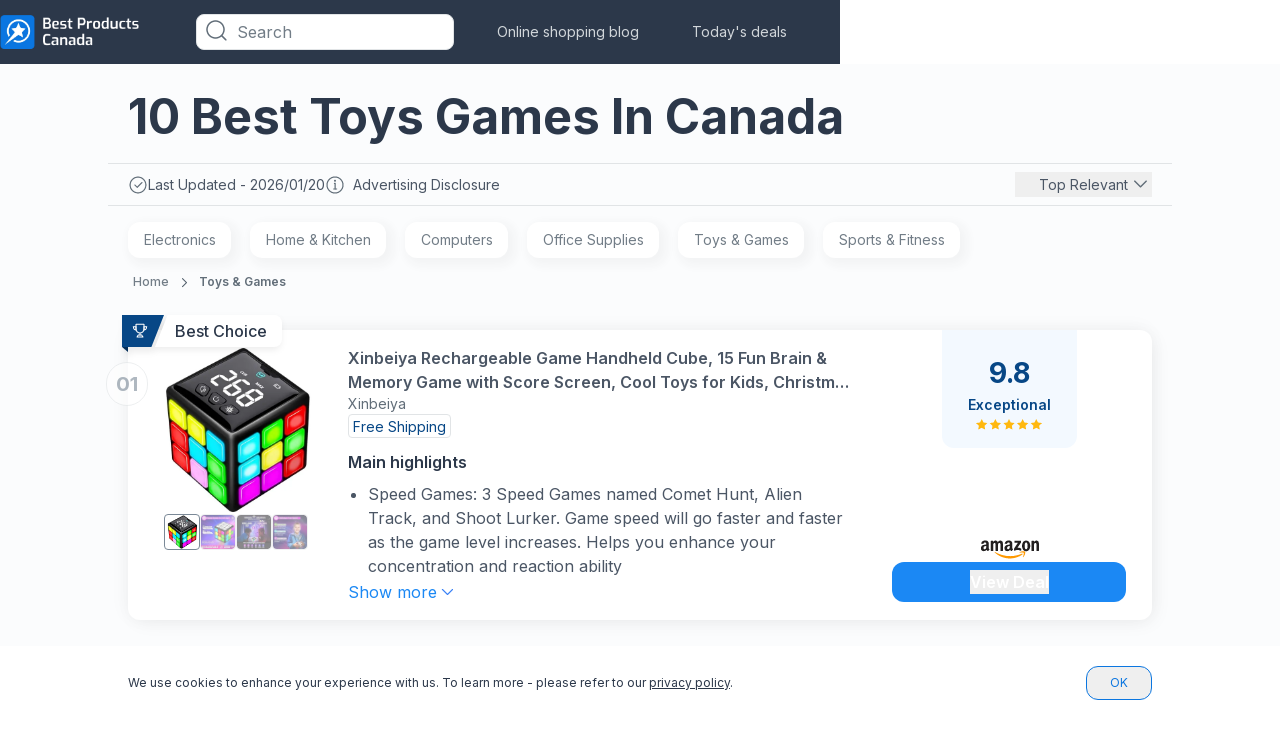

--- FILE ---
content_type: text/html; charset=utf-8
request_url: https://www.bestproductscanada.com/toys-games
body_size: 50679
content:
 <!DOCTYPE html><html lang="en"><head><script type="text/javascript">try { document.__defineGetter__("referrer",function(){return "";}); } catch (exception) {try {Object.defineProperties(document, {referrer:   { get: function() { return ""; } } } );} catch (exception) {} } </script><meta name="viewport" content="width=device-width,initial-scale=1"> 
    <script>
        function getCookie(name) {
            const value = `; ${document.cookie}`;
            const parts = value.split(`; ${name}=`);
            if (parts.length === 2) return parts.pop().split(";").shift();
        }
    </script>

    
    <meta property="og:image" content="https://images.bestproductscanada.com/image/fetch/c_scale,f_auto/https://d1ttb1lnpo2lvz.cloudfront.net/867e9656/group4/logo.png">

    
    <meta name="google-site-verification" content="FQ5Tr7IFBw47H5FIhGbMU8DU4_I1tawHLAVQMPS2USM"/>
    <script>
        window.dataLayer = window.dataLayer || [];

        function gtag() {
            dataLayer.push(arguments);
        }

        //default consent script
        gtag('consent', 'default', {
            ad_storage: 'granted',
            analytics_storage: 'granted',
            functionality_storage: 'granted',
            personalization_storage: 'granted',
            security_storage: 'granted',
            ad_user_data: 'granted',
            ad_personalization: 'granted',
        });
        //end default consent script

    </script>
    <!-- Google Tag Manager -->
    <script>(function (w, d, s, l, i) {
            w[l] = w[l] || [];
            w[l].push({
                'gtm.start':
                    new Date().getTime(), event: 'gtm.js'
            });
            var f = d.getElementsByTagName(s)[0],
                j = d.createElement(s), dl = l != 'dataLayer' ? '&l=' + l : '';
            j.async = true;
            j.src =
                'https://www.googletagmanager.com/gtm.js?id=' + i + dl;
            f.parentNode.insertBefore(j, f);
        })(window, document, 'script', 'dataLayer', 'GTM-NLNB8WQ');</script>
    <!-- End Google Tag Manager -->
    

    

    <!-- Global site tag (gtag.js) - Google Analytics -->
    <script async src="https://www.googletagmanager.com/gtag/js?id=G-23L96D8WG2"></script>
    <script>

        gtag('js', new Date());

        gtag('config', 'G-23L96D8WG2');

        

        function gtag_report_conversion(params) {
            if (params) {
                var conversions = {
                    amazon: {type: "outbound", value: "AW-630823321/54svCPaP5doCEJmz5qwC"},
                    ebay: {type: "outbound", value: "AW-630823321/A1ZhCNrUwu8BEJmz5qwC"},
                    connexity: {type: "outbound", value: 'AW-630823321/hQ3BCLfbse8BEJmz5qwC'},
                    kelkoogroup: [{type: "ecpc", value: "AW-630823321/NYuOCNzZse8BEJmz5qwC"}, {
                        type: "inactive",
                        value: "AW-630823321/395aCP7ssNEBEJmz5qwC"
                    }]
                };
                var provider = params.provider.toLowerCase();
                var providerConversion = conversions[provider];
                if (providerConversion) {
                    if (!Array.isArray(providerConversion)) {
                        providerConversion = [providerConversion];
                    }
                    for (var pConversion of providerConversion) {
                        if (pConversion.type === "direct" || pConversion.type === "outbound") {
                            gtag('event', 'conversion', {
                                'send_to': pConversion.value
                            });
                        } else if (pConversion.type === "ecpc") {

                            var field = params.device === "desktop" ? params.estimatedCPC : params.estimatedMobileCPC;

                            gtag('event', 'conversion', {
                                'send_to': pConversion.value,
                                'value': field.amount,
                                'currency': field.currency
                            });

                        }
                    }
                }


            }
            return false;
        }


    </script>

    <script>
      handleImageError = function(imageElement) {
        const imgErrorText = document.querySelector(".image-error-text");
        const imgErrorTextClone = imgErrorText.cloneNode(true);
        imgErrorTextClone.innerHTML = imageElement.alt;
        imgErrorTextClone.setAttribute("title", imageElement.alt);
        if (imageElement.parentElement) {
          imageElement.parentElement.append(imgErrorTextClone);
        }
        imageElement.remove();
      };
    </script>

    <script>
        function reportConversion(params) {
            if (window.gtag_report_conversion) {
                window.gtag_report_conversion(params);
            }
            if (window.gtag_report_conversion2){ //created to test 2 pixels on the same domain
                window.gtag_report_conversion2(params);
            }
            if (window.bing_report_conversion) {
                window.bing_report_conversion(params);
            }

        }
        function lpvReportConversion(params) {
            reportConversion(params);
        }
    </script>

    
    <title>
        Our 10 Best Toys Games in Canada - January 2026 | bestproductscanada.com
    </title>

    <link rel="preconnect" href="https://m.media-amazon.com" />

    <meta name="description" content="Easily compare &amp; choose from the 10 best Toys Games for you. Don&#39;t buy Toys Games in Canada before reading our rankings | bestproductscanada.com">

<link rel="preload" href="https://d1ttb1lnpo2lvz.cloudfront.net/1aa2c9d1/styles/auto-complete.min.css" as="style" onload="this.onload=null;this.rel='stylesheet'">
<link rel="preload" href="https://d1ttb1lnpo2lvz.cloudfront.net/1aa2c9d1/js/auto-complete.min.js" as="script">
<noscript><link rel="stylesheet" href="https://d1ttb1lnpo2lvz.cloudfront.net/1aa2c9d1/styles/auto-complete.min.css"></noscript>
<script src="https://d1ttb1lnpo2lvz.cloudfront.net/1aa2c9d1/js/auto-complete.min.js" ></script>

    <!-- Preload first image -->
    
        <link rel="preload" as="image" href="https://images.bestproductscanada.com/image/fetch/c_scale,f_auto/https%3A%2F%2Fm.media-amazon.com%2Fimages%2FI%2F41R0Eb7bX5L._SL500_.jpg" fetchpriority='high' />
    
        <link rel="preload" as="image" href="https://images.bestproductscanada.com/image/fetch/c_scale,f_auto/https%3A%2F%2Fm.media-amazon.com%2Fimages%2FI%2F516RcBOWzJL._SL500_.jpg" fetchpriority='high' />
    

    <link rel="canonical" href="https://www.bestproductscanada.com/toys-games">

    <link rel="icon" href="https://images.bestproductscanada.com/image/fetch/c_scale,f_auto/https%3A%2F%2Fd1ttb1lnpo2lvz.cloudfront.net%2F867e9656%2Ffavicon.ico">
        <link rel="preload" href="https://d1ttb1lnpo2lvz.cloudfront.net/1aa2c9d1/fonts/inter.css" as="style" onload="this.onload=null;this.rel='stylesheet'">
        <noscript><link rel="stylesheet" href="https://d1ttb1lnpo2lvz.cloudfront.net/1aa2c9d1/fonts/inter.css"></noscript>
<style>.main-card,a{-webkit-tap-highlight-color:transparent}.open,.show-item{display:flex!important}.close{display:none!important}.break-word{word-break:break-word}.customStroke-pink-500{-webkit-text-stroke:1.5px #f81ce5;text-shadow:0 2px 7px rgba(255,91,207,0.45)}.customStroke-turquoise-600{-webkit-text-stroke:1.5px #00b8d9;text-shadow:0 2px 7px rgba(0,190,220,0.45)}.arrow-show-more:after{background-image:url(https://d1ttb1lnpo2lvz.cloudfront.net/73c1c553/img/arrow-show-more.svg);content:"";display:inline-block;height:5px;margin-left:10px;transform:rotate(-90deg);width:10px}.arrow-show-more:last-child:after{background-image:none;content:""}.arrow-top:before{border-color:transparent transparent #f2f4f7;border-style:solid;border-width:10px 8px;content:"";opacity:0;position:absolute;right:20px;top:-20px}.event~.autocomplete-suggestions{top:78px!important}.autocomplete-suggestions{background:#fff!important;border-bottom-left-radius:8px;border-bottom-right-radius:8px;position:fixed!important;top:43px!important}.autocomplete-suggestions b{color:#1b88f4!important}@media (min-width:640px){.autocomplete-suggestions{top:43px!important;transform:scale(0.999)}}@media (min-width:1024px){.autocomplete-suggestions{transform:scale(1)}}.autocomplete-suggestions .autocomplete-suggestion{color:#55626e;font-size:16px;font-weight:500;letter-spacing:0.2px;padding:5.5px 17px;text-transform:capitalize}.autocomplete-suggestions .autocomplete-suggestion:first-child{padding-top:21px}*,:after,:before{--tw-border-spacing-x:0;--tw-border-spacing-y:0;--tw-translate-x:0;--tw-translate-y:0;--tw-rotate:0;--tw-skew-x:0;--tw-skew-y:0;--tw-scale-x:1;--tw-scale-y:1;--tw-pan-x: ;--tw-pan-y: ;--tw-pinch-zoom: ;--tw-scroll-snap-strictness:proximity;--tw-gradient-from-position: ;--tw-gradient-via-position: ;--tw-gradient-to-position: ;--tw-ordinal: ;--tw-slashed-zero: ;--tw-numeric-figure: ;--tw-numeric-spacing: ;--tw-numeric-fraction: ;--tw-ring-inset: ;--tw-ring-offset-width:0px;--tw-ring-offset-color:#fff;--tw-ring-color:rgba(11,118,224,.5);--tw-ring-offset-shadow:0 0 #0000;--tw-ring-shadow:0 0 #0000;--tw-shadow:0 0 #0000;--tw-shadow-colored:0 0 #0000;--tw-blur: ;--tw-brightness: ;--tw-contrast: ;--tw-grayscale: ;--tw-hue-rotate: ;--tw-invert: ;--tw-saturate: ;--tw-sepia: ;--tw-drop-shadow: ;--tw-backdrop-blur: ;--tw-backdrop-brightness: ;--tw-backdrop-contrast: ;--tw-backdrop-grayscale: ;--tw-backdrop-hue-rotate: ;--tw-backdrop-invert: ;--tw-backdrop-opacity: ;--tw-backdrop-saturate: ;--tw-backdrop-sepia: ;--tw-contain-size: ;--tw-contain-layout: ;--tw-contain-paint: ;--tw-contain-style: }::backdrop{--tw-border-spacing-x:0;--tw-border-spacing-y:0;--tw-translate-x:0;--tw-translate-y:0;--tw-rotate:0;--tw-skew-x:0;--tw-skew-y:0;--tw-scale-x:1;--tw-scale-y:1;--tw-pan-x: ;--tw-pan-y: ;--tw-pinch-zoom: ;--tw-scroll-snap-strictness:proximity;--tw-gradient-from-position: ;--tw-gradient-via-position: ;--tw-gradient-to-position: ;--tw-ordinal: ;--tw-slashed-zero: ;--tw-numeric-figure: ;--tw-numeric-spacing: ;--tw-numeric-fraction: ;--tw-ring-inset: ;--tw-ring-offset-width:0px;--tw-ring-offset-color:#fff;--tw-ring-color:rgba(11,118,224,.5);--tw-ring-offset-shadow:0 0 #0000;--tw-ring-shadow:0 0 #0000;--tw-shadow:0 0 #0000;--tw-shadow-colored:0 0 #0000;--tw-blur: ;--tw-brightness: ;--tw-contrast: ;--tw-grayscale: ;--tw-hue-rotate: ;--tw-invert: ;--tw-saturate: ;--tw-sepia: ;--tw-drop-shadow: ;--tw-backdrop-blur: ;--tw-backdrop-brightness: ;--tw-backdrop-contrast: ;--tw-backdrop-grayscale: ;--tw-backdrop-hue-rotate: ;--tw-backdrop-invert: ;--tw-backdrop-opacity: ;--tw-backdrop-saturate: ;--tw-backdrop-sepia: ;--tw-contain-size: ;--tw-contain-layout: ;--tw-contain-paint: ;--tw-contain-style: }/*! tailwindcss v3.4.19 | MIT License | https://tailwindcss.com*/*,:after,:before{border:0 solid #e1e4e6;box-sizing:border-box}:after,:before{--tw-content:""}:host,html{-webkit-text-size-adjust:100%;font-feature-settings:normal;-webkit-tap-highlight-color:transparent;font-family:ui-sans-serif,system-ui,sans-serif,Apple Color Emoji,Segoe UI Emoji,Segoe UI Symbol,Noto Color Emoji;font-variation-settings:normal;line-height:1.5;-moz-tab-size:4;-o-tab-size:4;tab-size:4}body{line-height:inherit;margin:0}hr{border-top-width:1px;color:inherit;height:0}abbr:where([title]){-webkit-text-decoration:underline dotted;text-decoration:underline dotted}h1,h2,h3,h4,h5,h6{font-size:inherit;font-weight:inherit}a{color:inherit;text-decoration:inherit}b,strong{font-weight:bolder}code,kbd,pre,samp{font-feature-settings:normal;font-family:ui-monospace,SFMono-Regular,Menlo,Monaco,Consolas,Liberation Mono,Courier New,monospace;font-size:1em;font-variation-settings:normal}small{font-size:80%}sub,sup{font-size:75%;line-height:0;position:relative;vertical-align:baseline}sub{bottom:-0.25em}sup{top:-0.5em}table{border-collapse:collapse;border-color:inherit;text-indent:0}button,input,optgroup,select,textarea{font-feature-settings:inherit;color:inherit;font-family:inherit;font-size:100%;font-variation-settings:inherit;font-weight:inherit;letter-spacing:inherit;line-height:inherit;margin:0;padding:0}button,select{text-transform:none}button,input:where([type=button]),input:where([type=reset]),input:where([type=submit]){-webkit-appearance:button;background-color:transparent;background-image:none}:-moz-focusring{outline:auto}:-moz-ui-invalid{box-shadow:none}progress{vertical-align:baseline}::-webkit-inner-spin-button,::-webkit-outer-spin-button{height:auto}[type=search]{-webkit-appearance:textfield;outline-offset:-2px}::-webkit-search-decoration{-webkit-appearance:none}::-webkit-file-upload-button{-webkit-appearance:button;font:inherit}summary{display:list-item}blockquote,dd,dl,figure,h1,h2,h3,h4,h5,h6,hr,p,pre{margin:0}fieldset{margin:0}fieldset,legend{padding:0}menu,ol,ul{list-style:none;margin:0;padding:0}dialog{padding:0}textarea{resize:vertical}input::-moz-placeholder,textarea::-moz-placeholder{color:#b6bdc4;opacity:1}input::placeholder,textarea::placeholder{color:#b6bdc4;opacity:1}[role=button],button{cursor:pointer}:disabled{cursor:default}audio,canvas,embed,iframe,img,object,svg,video{display:block;vertical-align:middle}img,video{height:auto;max-width:100%}[hidden]:where(:not([hidden=until-found])){display:none}html{font-family:Inter,sans-serif;line-height:1rem}.is-open:before{position:relative;top:3px;transform:rotate(45deg) translate(1px,3.5px)}.is-open:after{transform:rotate(-45deg) translate(-1px,-2px)}.is-open span{display:none}.rotate{transform:rotate(180deg)}h1{font-size:1.5rem;line-height:2rem}h1,h2{font-weight:700}h2{font-size:1.25rem;line-height:1.25rem}h3{font-size:1.125rem}h3,h4{font-weight:700;line-height:1.5rem}h4{font-size:1rem}h5{font-size:0.875rem;font-weight:700;line-height:1.25rem}.sub1{font-size:1rem;font-weight:600;line-height:1.5rem}.sub2{font-size:0.875rem;font-weight:600;line-height:1.25rem}.mini1{font-size:1rem;font-weight:500;line-height:1.5rem}.mini2{font-size:0.875rem;font-weight:500;line-height:1.25rem}.body1{font-size:1rem;font-weight:400;line-height:1.5rem}.body2{font-size:0.875rem;font-weight:400;line-height:1.25rem}.body3{font-size:0.75rem;font-weight:400;line-height:1rem}@media (min-width:640px){h1{font-size:2rem;line-height:2.75rem}h1,h2{font-weight:700}h2{font-size:1.5rem;line-height:2rem}h3{font-size:1.25rem;font-weight:700;line-height:1.75rem}h4{font-size:1.125rem}h4,h5{font-weight:700;line-height:1.5rem}h5{font-size:1rem}}@media (min-width:1024px){h1{font-size:3rem;line-height:3.75rem}h1,h2{font-weight:700}h2{font-size:2rem;line-height:2.75rem}h3{font-size:1.5rem;line-height:2rem}h3,h4{font-weight:700}h4{font-size:1.25rem;line-height:1.75rem}h5{font-size:1.125rem;font-weight:700;line-height:1.5rem}.body3{font-size:0.875rem;font-weight:400;line-height:1.25rem}}.f10l{font-weight:300}.f10l,.f10m{font-family:Inter,sans-serif;font-size:10px;line-height:16px}.f10m{font-weight:500}.f10s{font-weight:600}.f10b,.f10s{font-family:Inter,sans-serif;font-size:10px;line-height:16px}.f10b{font-weight:700}.f12l{font-weight:300}.f12l,.f12s{font-family:Inter,sans-serif;font-size:12px;line-height:16px}.f12s{font-weight:600}.f12b{font-family:Inter,sans-serif;font-size:12px;font-weight:700;line-height:16px}.f14l{font-weight:300}.f14l,.f14m{font-family:Inter,sans-serif;font-size:14px;line-height:20px}.f14m{font-weight:500}.f14b{font-family:Inter,sans-serif;font-size:14px;font-weight:700;line-height:20px}.f18r{font-weight:400}.f18m,.f18r{font-family:Inter,sans-serif;font-size:18px;line-height:28px}.f18m{font-weight:500}.f18s{font-size:18px}.f18s,.f20s{font-family:Inter,sans-serif;font-weight:600;line-height:28px}.f20s{font-size:20px}.f24s{font-size:24px}.f24s,.f26s{font-family:Inter,sans-serif;font-weight:600;line-height:28px}.f26s{font-size:26px}.f28s{font-size:28px;font-weight:600;line-height:32px}.f28s,.f32xb{font-family:Inter,sans-serif}.f32xb{font-size:32px;font-weight:800;line-height:40px}.f36b{font-family:Inter,sans-serif;font-size:36px;font-weight:700;line-height:140%}.f42s{font-size:42px;font-weight:600}.f42s,.f44xb{font-family:Inter,sans-serif;line-height:110%}.f44xb{font-size:44px;font-weight:800}.f10r{font-size:10px}.f10r,.f12r{font-family:Inter,sans-serif;font-weight:400;line-height:16px}.f12r{font-size:12px}.f14r{font-family:Inter,sans-serif;font-size:14px;font-weight:400;line-height:20px}.f14s{line-height:16px}.f16r{font-weight:400}.f16r,.f16s{font-family:Inter,sans-serif;font-size:16px;line-height:24px}.f16s{font-weight:600}.f16m{font-weight:500}.f16b,.f16m{font-family:Inter,sans-serif;font-size:16px;line-height:24px}.f16b{font-weight:700}.f12m{font-size:12px;font-weight:500;line-height:16px}.f12m,.f14s{font-family:Inter,sans-serif}.f14s{font-size:14px;font-weight:600;line-height:20px}.f18b{font-size:18px}.f18b,.f20b{font-family:Inter,sans-serif;font-weight:700;line-height:28px}.f20b{font-size:20px}.f24b{font-size:24px;line-height:28px}.f24b,.f28b{font-family:Inter,sans-serif;font-weight:700}.f28b{font-size:28px;line-height:32px}.f32b{font-family:Inter,sans-serif;font-size:32px;font-weight:700;line-height:40px}.badge-polygon-left-choice{clip-path:polygon(100%0,100% 100%,0 100%,0 100%,10%0)}.badge-polygon-left-value{clip-path:polygon(100%0,100% 100%,0 100%,0 100%,8%0)}.badge-polygon-right{clip-path:polygon(100%0,70% 100%,0 150%,0 100%,0 0)}.container{width:100%}@media (min-width:640px){.container{max-width:640px}}@media (min-width:768px){.container{max-width:768px}}@media (min-width:1024px){.container{max-width:1024px}}@media (min-width:1280px){.container{max-width:1280px}}@media (min-width:1536px){.container{max-width:1536px}}.visible{visibility:visible}.static{position:static}.fixed{position:fixed}.absolute{position:absolute}.relative{position:relative}.sticky{position:sticky}.inset-0{inset:0}.inset-x-32{left:2rem;right:2rem}.-bottom-10{bottom:-0.625rem}.-bottom-12{bottom:-0.75rem}.-bottom-13{bottom:-0.8125rem}.-bottom-16{bottom:-1rem}.-bottom-20{bottom:-1.25rem}.-bottom-22{bottom:-1.375rem}.-bottom-32{bottom:-2rem}.-bottom-35{bottom:-2.1875rem}.-bottom-38{bottom:-2.375rem}.-bottom-7{bottom:-0.4375rem}.-left-118{left:-7.375rem}.-left-12{left:-0.75rem}.-left-13{left:-0.8125rem}.-left-16{left:-1rem}.-left-20{left:-1.25rem}.-left-25{left:-1.5625rem}.-left-294{left:-18.375rem}.-left-326{left:-20.375rem}.-left-51{left:-3.1875rem}.-left-6{left:-0.375rem}.-right-10{right:-0.625rem}.-right-100{right:-6.25rem}.-right-12{right:-0.75rem}.-right-16{right:-1rem}.-right-17{right:-1.0625rem}.-right-18{right:-1.125rem}.-right-19{right:-1.1875rem}.-right-24{right:-1.5rem}.-right-3{right:-0.1875rem}.-right-30{right:-1.875rem}.-right-32{right:-2rem}.-right-33{right:-2.0625rem}.-right-35{right:-2.1875rem}.-right-51{right:-3.1875rem}.-right-53{right:-3.3125rem}.-right-64{right:-4rem}.-right-75{right:-4.6875rem}.-right-90{right:-5.625rem}.-top-10{top:-0.625rem}.-top-11{top:-0.6875rem}.-top-13{top:-0.8125rem}.-top-15{top:-0.9375rem}.-top-16{top:-1rem}.-top-18{top:-1.125rem}.-top-19{top:-1.1875rem}.-top-20{top:-1.25rem}.-top-21{top:-1.3125rem}.-top-219{top:-13.6875rem}.-top-5{top:-0.3125rem}.-top-8{top:-0.5rem}.bottom-0{bottom:0}.bottom-12{bottom:0.75rem}.bottom-120{bottom:7.5rem}.bottom-18{bottom:1.125rem}.bottom-30{bottom:1.875rem}.bottom-auto{bottom:auto}.left-0{left:0}.left-1\/2{left:50%}.left-140{left:8.75rem}.left-20{left:1.25rem}.left-24{left:1.5rem}.left-27{left:1.6875rem}.left-44{left:2.75rem}.left-9{left:0.5625rem}.left-91{left:5.6875rem}.right-0{right:0}.right-10{right:0.625rem}.right-12{right:0.75rem}.right-14{right:0.875rem}.right-16{right:1rem}.right-18{right:1.125rem}.right-20{right:1.25rem}.right-24{right:1.5rem}.right-28{right:1.75rem}.right-3{right:0.1875rem}.right-30{right:1.875rem}.right-40{right:2.5rem}.right-7{right:0.4375rem}.right-8{right:0.5rem}.right-9{right:0.5625rem}.top-0{top:0}.top-1\/2{top:50%}.top-10{top:0.625rem}.top-12{top:0.75rem}.top-130{top:8.125rem}.top-14{top:0.875rem}.top-144{top:9rem}.top-15{top:0.9375rem}.top-16{top:1rem}.top-177{top:11.0625rem}.top-18{top:1.125rem}.top-190{top:11.875rem}.top-20{top:1.25rem}.top-24{top:1.5rem}.top-28{top:1.75rem}.top-30{top:1.875rem}.top-32{top:2rem}.top-45{top:2.8125rem}.top-5{top:0.3125rem}.top-50{top:3.125rem}.top-55{top:3.4375rem}.top-60{top:3.75rem}.top-65{top:4.0625rem}.top-66{top:4.125rem}.top-8{top:0.5rem}.top-915{top:57.1875rem}.top-auto{top:auto}.top-full{top:100%}.-z-1{z-index:-1}.z-0{z-index:0}.z-1{z-index:1}.z-10{z-index:10}.z-100{z-index:100}.z-2{z-index:2}.z-21{z-index:21}.z-22{z-index:22}.z-30{z-index:30}.z-99{z-index:99}.z-999{z-index:999}.z-\[10000\]{z-index:10000}.order-2{order:2}.order-3{order:3}.col-span-full{grid-column:1/-1}.col-start-1{grid-column-start:1}.col-start-2{grid-column-start:2}.col-start-3{grid-column-start:3}.col-end-2{grid-column-end:2}.col-end-3{grid-column-end:3}.col-end-4{grid-column-end:4}.row-span-3{grid-row:span 3/span 3}.row-span-full{grid-row:1/-1}.row-start-1{grid-row-start:1}.row-start-3{grid-row-start:3}.row-end-2{grid-row-end:2}.row-end-4{grid-row-end:4}.m-auto{margin:auto}.-mx-12{margin-left:-0.75rem;margin-right:-0.75rem}.-mx-20{margin-left:-1.25rem;margin-right:-1.25rem}.mx-0{margin-left:0;margin-right:0}.mx-10{margin-left:0.625rem;margin-right:0.625rem}.mx-5{margin-left:0.3125rem;margin-right:0.3125rem}.mx-53{margin-left:3.3125rem;margin-right:3.3125rem}.mx-8{margin-left:0.5rem;margin-right:0.5rem}.mx-80{margin-left:5rem;margin-right:5rem}.mx-auto{margin-left:auto;margin-right:auto}.my-0{margin-bottom:0;margin-top:0}.my-24{margin-bottom:1.5rem;margin-top:1.5rem}.my-28{margin-bottom:1.75rem;margin-top:1.75rem}.my-32{margin-bottom:2rem;margin-top:2rem}.my-6{margin-bottom:0.375rem;margin-top:0.375rem}.my-80{margin-bottom:5rem;margin-top:5rem}.my-auto{margin-bottom:auto;margin-top:auto}.-ml-3{margin-left:-0.1875rem}.-ml-4{margin-left:-0.25rem}.-ml-7{margin-left:-0.4375rem}.-mr-16{margin-right:-1rem}.-mt-10{margin-top:-0.625rem}.-mt-16{margin-top:-1rem}.-mt-2{margin-top:-0.125rem}.-mt-8{margin-top:-0.5rem}.mb-0{margin-bottom:0}.mb-1{margin-bottom:0.0625rem}.mb-100{margin-bottom:6.25rem}.mb-12{margin-bottom:0.75rem}.mb-15{margin-bottom:0.9375rem}.mb-16{margin-bottom:1rem}.mb-17{margin-bottom:1.0625rem}.mb-2{margin-bottom:0.125rem}.mb-20{margin-bottom:1.25rem}.mb-22\.5{margin-bottom:1.40625rem}.mb-24{margin-bottom:1.5rem}.mb-29{margin-bottom:1.8125rem}.mb-32{margin-bottom:2rem}.mb-4{margin-bottom:0.25rem}.mb-40{margin-bottom:2.5rem}.mb-6{margin-bottom:0.375rem}.mb-64{margin-bottom:4rem}.mb-8{margin-bottom:0.5rem}.mb-80{margin-bottom:5rem}.ml-0{margin-left:0}.ml-10{margin-left:0.625rem}.ml-12{margin-left:0.75rem}.ml-16{margin-left:1rem}.ml-175{margin-left:10.9375rem}.ml-2{margin-left:0.125rem}.ml-20{margin-left:1.25rem}.ml-4{margin-left:0.25rem}.ml-8{margin-left:0.5rem}.ml-auto{margin-left:auto}.mr-0{margin-right:0}.mr-10{margin-right:0.625rem}.mr-16{margin-right:1rem}.mr-16\.5{margin-right:1.03125rem}.mr-19{margin-right:1.1875rem}.mr-2{margin-right:0.125rem}.mr-4{margin-right:0.25rem}.mr-5{margin-right:0.3125rem}.mr-53{margin-right:3.3125rem}.mr-6{margin-right:0.375rem}.mr-60{margin-right:3.75rem}.mr-8{margin-right:0.5rem}.mr-80{margin-right:5rem}.mr-auto{margin-right:auto}.mt-0{margin-top:0}.mt-1{margin-top:0.0625rem}.mt-10{margin-top:0.625rem}.mt-100{margin-top:6.25rem}.mt-105{margin-top:6.5625rem}.mt-12{margin-top:0.75rem}.mt-13{margin-top:0.8125rem}.mt-14{margin-top:0.875rem}.mt-14\.5{margin-top:0.90625rem}.mt-16{margin-top:1rem}.mt-2{margin-top:0.125rem}.mt-20{margin-top:1.25rem}.mt-24{margin-top:1.5rem}.mt-32{margin-top:2rem}.mt-4{margin-top:0.25rem}.mt-40{margin-top:2.5rem}.mt-44{margin-top:2.75rem}.mt-48{margin-top:3rem}.mt-5{margin-top:0.3125rem}.mt-50{margin-top:3.125rem}.mt-6{margin-top:0.375rem}.mt-60{margin-top:3.75rem}.mt-8{margin-top:0.5rem}.mt-80{margin-top:5rem}.mt-9{margin-top:0.5625rem}.mt-auto{margin-top:auto}.line-clamp-1{-webkit-line-clamp:1}.line-clamp-1,.line-clamp-2{-webkit-box-orient:vertical;display:-webkit-box;overflow:hidden}.line-clamp-2{-webkit-line-clamp:2}.block{display:block}.inline-block{display:inline-block}.inline{display:inline}.flex{display:flex}.table{display:table}.grid{display:grid}.contents{display:contents}.hidden{display:none}.h-0{height:0}.h-100{height:6.25rem}.h-108{height:6.75rem}.h-110{height:6.875rem}.h-114{height:7.125rem}.h-12{height:0.75rem}.h-120{height:7.5rem}.h-122{height:7.625rem}.h-124{height:7.75rem}.h-125{height:7.8125rem}.h-132{height:8.25rem}.h-14{height:0.875rem}.h-140{height:8.75rem}.h-158{height:9.875rem}.h-16{height:1rem}.h-160{height:10rem}.h-166{height:10.375rem}.h-168{height:10.5rem}.h-173{height:10.8125rem}.h-176{height:11rem}.h-18{height:1.125rem}.h-180{height:11.25rem}.h-188{height:11.75rem}.h-196{height:12.25rem}.h-20{height:1.25rem}.h-22{height:1.375rem}.h-220{height:13.75rem}.h-226{height:14.125rem}.h-24{height:1.5rem}.h-240{height:15rem}.h-25{height:1.5625rem}.h-26{height:1.625rem}.h-276{height:17.25rem}.h-28{height:1.75rem}.h-3\/4{height:75%}.h-30{height:1.875rem}.h-32{height:2rem}.h-34{height:2.125rem}.h-36{height:2.25rem}.h-376{height:23.5rem}.h-4{height:0.25rem}.h-40{height:2.5rem}.h-430{height:26.875rem}.h-45{height:2.8125rem}.h-46{height:2.875rem}.h-48{height:3rem}.h-480{height:30rem}.h-50{height:3.125rem}.h-59{height:3.6875rem}.h-60{height:3.75rem}.h-64{height:4rem}.h-654{height:40.875rem}.h-68{height:4.25rem}.h-71{height:4.4375rem}.h-72{height:4.5rem}.h-76{height:4.75rem}.h-8{height:0.5rem}.h-80{height:5rem}.h-82{height:5.125rem}.h-\[126px\]{height:126px}.h-auto{height:auto}.h-fit{height:-moz-fit-content;height:fit-content}.h-full{height:100%}.h-screen{height:100vh}.max-h-100{max-height:6.25rem}.max-h-110{max-height:110px}.max-h-120{max-height:120px}.max-h-122{max-height:7.625rem}.max-h-128{max-height:8rem}.max-h-140{max-height:140px}.max-h-16{max-height:16px}.max-h-160{max-height:10rem}.max-h-172{max-height:10.75rem}.max-h-188{max-height:11.75rem}.max-h-210{max-height:13.125rem}.max-h-24{max-height:1.5rem}.max-h-25{max-height:1.5625rem}.max-h-28{max-height:28px}.max-h-29{max-height:29px}.max-h-32{max-height:32px}.max-h-320{max-height:320px}.max-h-34{max-height:34px}.max-h-524{max-height:32.75rem}.max-h-540{max-height:540px}.max-h-55{max-height:3.4375rem}.max-h-full{max-height:100%}.min-h-120{min-height:120px}.min-h-124{min-height:124px}.min-h-140{min-height:140px}.min-h-16{min-height:16px}.min-h-164{min-height:164px}.min-h-196{min-height:196px}.min-h-20{min-height:20px}.min-h-22{min-height:22px}.min-h-24{min-height:24px}.min-h-240{min-height:240px}.min-h-340{min-height:340px}.min-h-354{min-height:354px}.min-h-40{min-height:40px}.min-h-48{min-height:48px}.min-h-50{min-height:50px}.min-h-52{min-height:52px}.min-h-60{min-height:60px}.min-h-77{min-height:77px}.min-h-95{min-height:95px}.min-h-full{min-height:100%}.w-1\/2{width:50%}.w-100{width:6.25rem}.w-100\%{width:100%}.w-108{width:6.75rem}.w-110{width:6.875rem}.w-112{width:7rem}.w-114{width:7.125rem}.w-115{width:7.1875rem}.w-116{width:7.25rem}.w-12{width:0.75rem}.w-120{width:7.5rem}.w-132{width:8.25rem}.w-140{width:8.75rem}.w-144{width:9rem}.w-150{width:9.375rem}.w-155{width:9.6875rem}.w-158{width:9.875rem}.w-16{width:1rem}.w-160{width:10rem}.w-168{width:10.5rem}.w-176{width:11rem}.w-18{width:1.125rem}.w-180{width:11.25rem}.w-184{width:11.5rem}.w-196{width:12.25rem}.w-2{width:0.125rem}.w-20{width:1.25rem}.w-200{width:12.5rem}.w-24{width:1.5rem}.w-240{width:15rem}.w-244{width:15.25rem}.w-245{width:15.3125rem}.w-27{width:1.6875rem}.w-276{width:17.25rem}.w-28{width:1.75rem}.w-280{width:17.5rem}.w-300{width:18.75rem}.w-304{width:19rem}.w-305{width:19.0625rem}.w-314{width:19.625rem}.w-32{width:2rem}.w-330{width:20.625rem}.w-336{width:21rem}.w-34{width:2.125rem}.w-350{width:21.875rem}.w-36{width:2.25rem}.w-360{width:22.5rem}.w-380{width:23.75rem}.w-4\/5{width:80%}.w-40{width:2.5rem}.w-42{width:2.625rem}.w-47{width:2.9375rem}.w-48{width:3rem}.w-50{width:3.125rem}.w-500{width:31.25rem}.w-53{width:3.3125rem}.w-53\%{width:53%}.w-55{width:3.4375rem}.w-59{width:3.6875rem}.w-60{width:3.75rem}.w-64{width:4rem}.w-654{width:40.875rem}.w-66{width:4.125rem}.w-68{width:4.25rem}.w-70{width:4.375rem}.w-70\%{width:70%}.w-72{width:4.5rem}.w-730{width:45.625rem}.w-736{width:46rem}.w-75{width:4.6875rem}.w-76{width:4.75rem}.w-8{width:0.5rem}.w-804{width:50.25rem}.w-86{width:5.375rem}.w-89{width:5.5625rem}.w-89\%{width:89%}.w-93{width:5.8125rem}.w-95{width:5.9375rem}.w-\[calc\(100\%-_112px\)\]{width:calc(100% - 112px)}.w-\[calc\(100\%-_144px\)\]{width:calc(100% - 144px)}.w-\[calc\(100\%_-_115px\)\]{width:calc(100% - 115px)}.w-auto{width:auto}.w-fit{width:-moz-fit-content;width:fit-content}.w-full{width:100%}.w-max{width:-moz-max-content;width:max-content}.w-min{width:-moz-min-content;width:min-content}.w-screen{width:100vw}.min-w-110{min-width:110px}.min-w-137{min-width:137px}.min-w-188{min-width:188px}.min-w-20{min-width:20px}.min-w-200{min-width:200px}.min-w-33{min-width:33px}.min-w-35{min-width:35px}.min-w-65{min-width:65px}.min-w-97{min-width:97px}.max-w-10{max-width:10px}.max-w-1024{max-width:1024px}.max-w-111{max-width:111px}.max-w-112{max-width:112px}.max-w-120{max-width:120px}.max-w-128{max-width:128px}.max-w-140{max-width:140px}.max-w-150{max-width:150px}.max-w-152{max-width:152px}.max-w-16{max-width:16px}.max-w-160{max-width:160px}.max-w-170{max-width:170px}.max-w-180{max-width:180px}.max-w-190{max-width:190px}.max-w-20{max-width:20px}.max-w-200{max-width:200px}.max-w-210{max-width:210px}.max-w-215{max-width:215px}.max-w-220{max-width:220px}.max-w-250{max-width:250px}.max-w-28{max-width:28px}.max-w-280{max-width:280px}.max-w-290{max-width:290px}.max-w-300{max-width:300px}.max-w-340{max-width:340px}.max-w-50{max-width:50px}.max-w-50\%{max-width:50%}.max-w-52{max-width:52px}.max-w-72{max-width:72px}.max-w-762{max-width:762px}.max-w-790{max-width:790px}.max-w-80{max-width:80px}.max-w-80\%{max-width:80%}.max-w-800{max-width:800px}.max-w-90{max-width:90px}.max-w-93{max-width:93px}.max-w-97{max-width:97px}.max-w-full{max-width:100%}.max-w-max{max-width:-moz-max-content;max-width:max-content}.flex-shrink-0{flex-shrink:0}.flex-grow,.grow{flex-grow:1}.table-auto{table-layout:auto}.-translate-x-1\/2{--tw-translate-x:-50%}.-translate-x-1\/2,.-translate-y-1\/2{transform:translate(var(--tw-translate-x),var(--tw-translate-y)) rotate(var(--tw-rotate)) skewX(var(--tw-skew-x)) skewY(var(--tw-skew-y)) scaleX(var(--tw-scale-x)) scaleY(var(--tw-scale-y))}.-translate-y-1\/2{--tw-translate-y:-50%}.-rotate-40{--tw-rotate:-40deg}.-rotate-40,.-rotate-\[16deg\]{transform:translate(var(--tw-translate-x),var(--tw-translate-y)) rotate(var(--tw-rotate)) skewX(var(--tw-skew-x)) skewY(var(--tw-skew-y)) scaleX(var(--tw-scale-x)) scaleY(var(--tw-scale-y))}.-rotate-\[16deg\]{--tw-rotate:-16deg}.rotate-180{--tw-rotate:180deg}.rotate-180,.scale-x-\[-1\]{transform:translate(var(--tw-translate-x),var(--tw-translate-y)) rotate(var(--tw-rotate)) skewX(var(--tw-skew-x)) skewY(var(--tw-skew-y)) scaleX(var(--tw-scale-x)) scaleY(var(--tw-scale-y))}.scale-x-\[-1\]{--tw-scale-x:-1}.transform{transform:translate(var(--tw-translate-x),var(--tw-translate-y)) rotate(var(--tw-rotate)) skewX(var(--tw-skew-x)) skewY(var(--tw-skew-y)) scaleX(var(--tw-scale-x)) scaleY(var(--tw-scale-y))}.cursor-pointer{cursor:pointer}.resize-none{resize:none}.resize{resize:both}.list-inside{list-style-position:inside}.list-decimal{list-style-type:decimal}.list-disc{list-style-type:disc}.grid-cols-1{grid-template-columns:repeat(1,minmax(0,1fr))}.grid-cols-2{grid-template-columns:repeat(2,minmax(0,1fr))}.grid-cols-4{grid-template-columns:repeat(4,minmax(0,1fr))}.grid-cols-\[148px_1fr\]{grid-template-columns:148px 1fr}.grid-cols-\[repeat\(3\,32px\)\]{grid-template-columns:repeat(3,32px)}.grid-cols-blog,.grid-cols-categories{grid-template-columns:repeat(1,100%)}.grid-cols-header-mobile{grid-template-columns:30px 1fr 40px}.grid-cols-list-highlights-mobile{grid-template-columns:1fr 1fr}.grid-cols-main-head{grid-template-columns:2fr 0fr 130px}.grid-rows-\[200px\]{grid-template-rows:200px}.grid-rows-\[220px\]{grid-template-rows:220px}.grid-rows-\[minmax\(100px\,172px\)\,_auto\,_auto\]{grid-template-rows:minmax(100px,172px) auto auto}.grid-rows-\[minmax\(100px\,176px\)\,_auto\,_auto\]{grid-template-rows:minmax(100px,176px) auto auto}.flex-row{flex-direction:row}.flex-row-reverse{flex-direction:row-reverse}.flex-col{flex-direction:column}.flex-wrap{flex-wrap:wrap}.place-items-start{place-items:start}.place-items-center{place-items:center}.items-start{align-items:flex-start}.items-end{align-items:flex-end}.items-center{align-items:center}.items-baseline{align-items:baseline}.justify-start{justify-content:flex-start}.justify-end{justify-content:flex-end}.justify-center{justify-content:center}.justify-between{justify-content:space-between}.justify-around{justify-content:space-around}.gap-12{gap:0.75rem}.gap-16{gap:1rem}.gap-18{gap:1.125rem}.gap-19{gap:1.1875rem}.gap-2{gap:0.125rem}.gap-20{gap:1.25rem}.gap-21{gap:1.3125rem}.gap-24{gap:1.5rem}.gap-28{gap:1.75rem}.gap-35{gap:2.1875rem}.gap-4{gap:0.25rem}.gap-40{gap:2.5rem}.gap-44{gap:2.75rem}.gap-5{gap:0.3125rem}.gap-50{gap:3.125rem}.gap-8{gap:0.5rem}.gap-x-10{-moz-column-gap:0.625rem;column-gap:0.625rem}.gap-x-12{-moz-column-gap:0.75rem;column-gap:0.75rem}.gap-x-16{-moz-column-gap:1rem;column-gap:1rem}.gap-x-20{-moz-column-gap:1.25rem;column-gap:1.25rem}.gap-x-24{-moz-column-gap:1.5rem;column-gap:1.5rem}.gap-x-5{-moz-column-gap:0.3125rem;column-gap:0.3125rem}.gap-x-8{-moz-column-gap:0.5rem;column-gap:0.5rem}.gap-y-12{row-gap:0.75rem}.gap-y-16{row-gap:1rem}.gap-y-20{row-gap:1.25rem}.gap-y-24{row-gap:1.5rem}.gap-y-28{row-gap:1.75rem}.gap-y-4{row-gap:0.25rem}.space-x-8>:not([hidden])~:not([hidden]){--tw-space-x-reverse:0;margin-left:calc(0.5rem*(1 - var(--tw-space-x-reverse)));margin-right:calc(0.5rem*var(--tw-space-x-reverse))}.self-start{align-self:flex-start}.self-end{align-self:flex-end}.self-stretch{align-self:stretch}.self-baseline{align-self:baseline}.overflow-hidden{overflow:hidden}.overflow-x-hidden{overflow-x:hidden}.overflow-x-scroll{overflow-x:scroll}.overflow-y-scroll{overflow-y:scroll}.truncate{overflow:hidden;text-overflow:ellipsis;white-space:nowrap}.whitespace-normal{white-space:normal}.whitespace-nowrap{white-space:nowrap}.whitespace-pre-line{white-space:pre-line}.text-nowrap{text-wrap:nowrap}.rounded{border-radius:0.25rem}.rounded-10{border-radius:10px}.rounded-12{border-radius:12px}.rounded-20{border-radius:20px}.rounded-24{border-radius:24px}.rounded-4{border-radius:4px}.rounded-6{border-radius:6px}.rounded-8{border-radius:8px}.rounded-9{border-radius:9px}.rounded-full{border-radius:9999px}.rounded-none{border-radius:0}.rounded-l-32{border-bottom-left-radius:32px;border-top-left-radius:32px}.rounded-r-32{border-bottom-right-radius:32px;border-top-right-radius:32px}.rounded-t-12{border-top-left-radius:12px;border-top-right-radius:12px}.rounded-bl-10{border-bottom-left-radius:10px}.rounded-bl-12{border-bottom-left-radius:12px}.rounded-bl-20{border-bottom-left-radius:20px}.rounded-bl-none{border-bottom-left-radius:0}.rounded-br-12{border-bottom-right-radius:12px}.rounded-br-20{border-bottom-right-radius:20px}.rounded-br-8{border-bottom-right-radius:8px}.rounded-br-none{border-bottom-right-radius:0}.rounded-tl-10{border-top-left-radius:10px}.rounded-tl-12{border-top-left-radius:12px}.rounded-tl-16{border-top-left-radius:16px}.rounded-tl-20{border-top-left-radius:20px}.rounded-tl-none{border-top-left-radius:0}.rounded-tr-12{border-top-right-radius:12px}.rounded-tr-20{border-top-right-radius:20px}.rounded-tr-8{border-top-right-radius:8px}.rounded-tr-none{border-top-right-radius:0}.border{border-width:1px}.border-0{border-width:0}.border-1{border-width:1px}.border-y-1{border-top-width:1px}.border-b,.border-b-1,.border-y-1{border-bottom-width:1px}.border-b-2{border-bottom-width:2px}.border-b-3{border-bottom-width:3px}.border-b-5{border-bottom-width:5px}.border-r-1{border-right-width:1px}.border-t-1{border-top-width:1px}.border-dashed{border-style:dashed}.border-\[\#0783F4\]{--tw-border-opacity:1;border-color:rgb(7,131,244,var(--tw-border-opacity, 1))}.border-\[\#095EB3\]{--tw-border-opacity:1;border-color:rgb(9,94,179,var(--tw-border-opacity, 1))}.border-\[\#EE4F33\]{--tw-border-opacity:1;border-color:rgb(238,79,51,var(--tw-border-opacity, 1))}.border-\[\#F7C748\]{--tw-border-opacity:1;border-color:rgb(247,199,72,var(--tw-border-opacity, 1))}.border-\[\#F8567F\]{--tw-border-opacity:1;border-color:rgb(248,86,127,var(--tw-border-opacity, 1))}.border-\[\#FE40D8\]{--tw-border-opacity:1;border-color:rgb(254,64,216,var(--tw-border-opacity, 1))}.border-\[\#FF7724\]{--tw-border-opacity:1;border-color:rgb(255,119,36,var(--tw-border-opacity, 1))}.border-black{--tw-border-opacity:1;border-color:rgb(0,0,0,var(--tw-border-opacity, 1))}.border-blue-30{--tw-border-opacity:1;border-color:rgb(250,252,255,var(--tw-border-opacity, 1))}.border-blue-450{--tw-border-opacity:1;border-color:rgb(27,136,244,var(--tw-border-opacity, 1))}.border-blue-500{--tw-border-opacity:1;border-color:rgb(11,118,224,var(--tw-border-opacity, 1))}.border-gray-100{--tw-border-opacity:1;border-color:rgb(242,244,247,var(--tw-border-opacity, 1))}.border-gray-200{--tw-border-opacity:1;border-color:rgb(225,228,230,var(--tw-border-opacity, 1))}.border-gray-500{--tw-border-opacity:1;border-color:rgb(159,169,179,var(--tw-border-opacity, 1))}.border-gray-t-300{--tw-border-opacity:1;border-color:rgb(224,225,229,var(--tw-border-opacity, 1))}.border-gray-t-850{--tw-border-opacity:1;border-color:rgb(47,49,62,var(--tw-border-opacity, 1))}.border-iron-100{--tw-border-opacity:1;border-color:rgb(242,244,247,var(--tw-border-opacity, 1))}.border-iron-1200{--tw-border-opacity:1;border-color:rgb(44,56,74,var(--tw-border-opacity, 1))}.border-iron-200{--tw-border-opacity:1;border-color:rgb(225,228,230,var(--tw-border-opacity, 1))}.border-iron-300{--tw-border-opacity:1;border-color:rgb(209,214,218,var(--tw-border-opacity, 1))}.border-iron-400{--tw-border-opacity:1;border-color:rgb(182,189,196,var(--tw-border-opacity, 1))}.border-iron-600{--tw-border-opacity:1;border-color:rgb(123,137,151,var(--tw-border-opacity, 1))}.border-orange-t-500{--tw-border-opacity:1;border-color:rgb(239,102,68,var(--tw-border-opacity, 1))}.border-pd-blue{--tw-border-opacity:1;border-color:rgb(0,169,224,var(--tw-border-opacity, 1))}.border-pd-orange{--tw-border-opacity:1;border-color:rgb(245,158,11,var(--tw-border-opacity, 1))}.border-red-500{--tw-border-opacity:1;border-color:rgb(239,76,93,var(--tw-border-opacity, 1))}.border-sky-500{--tw-border-opacity:1;border-color:rgb(27,136,244,var(--tw-border-opacity, 1))}.border-white{--tw-border-opacity:1;border-color:rgb(255,255,255,var(--tw-border-opacity, 1))}.bg-\[\#00A9E080\]{background-color:rgba(0,169,224,0.5019607843)}.bg-\[\#074786\]{--tw-bg-opacity:1;background-color:rgb(7,71,134,var(--tw-bg-opacity, 1))}.bg-\[\#1B88F4\]{--tw-bg-opacity:1;background-color:rgb(27,136,244,var(--tw-bg-opacity, 1))}.bg-\[\#2c384aef\]{background-color:rgba(44,56,74,0.937254902)}.bg-\[\#3C4868\]{--tw-bg-opacity:1;background-color:rgb(60,72,104,var(--tw-bg-opacity, 1))}.bg-\[\#4A525B\]{--tw-bg-opacity:1;background-color:rgb(74,82,91,var(--tw-bg-opacity, 1))}.bg-\[\#EA5320\]{--tw-bg-opacity:1;background-color:rgb(234,83,32,var(--tw-bg-opacity, 1))}.bg-\[\#EBF5FFD4\]{background-color:rgba(235,245,255,0.831372549)}.bg-\[\#EBF8FD\]{--tw-bg-opacity:1;background-color:rgb(235,248,253,var(--tw-bg-opacity, 1))}.bg-\[\#EF624C\]{--tw-bg-opacity:1;background-color:rgb(239,98,76,var(--tw-bg-opacity, 1))}.bg-\[\#F5949E\]{--tw-bg-opacity:1;background-color:rgb(245,148,158,var(--tw-bg-opacity, 1))}.bg-\[\#F5FDFE\]{--tw-bg-opacity:1;background-color:rgb(245,253,254,var(--tw-bg-opacity, 1))}.bg-\[\#FE4099\]{--tw-bg-opacity:1;background-color:rgb(254,64,153,var(--tw-bg-opacity, 1))}.bg-\[\#FFF7F6\]{--tw-bg-opacity:1;background-color:rgb(255,247,246,var(--tw-bg-opacity, 1))}.bg-\[\#FFFFFFF2\]{background-color:rgba(255,255,255,0.9490196078)}.bg-\[\#f3fdffd6\]{background-color:rgba(243,253,255,0.8392156863)}.bg-amber-100{--tw-bg-opacity:1;background-color:rgb(255,244,237,var(--tw-bg-opacity, 1))}.bg-amber-500{--tw-bg-opacity:1;background-color:rgb(255,119,36,var(--tw-bg-opacity, 1))}.bg-amber-600{--tw-bg-opacity:1;background-color:rgb(204,95,29,var(--tw-bg-opacity, 1))}.bg-black{--tw-bg-opacity:1;background-color:rgb(0,0,0,var(--tw-bg-opacity, 1))}.bg-blue-100{--tw-bg-opacity:1;background-color:rgb(212,234,255,var(--tw-bg-opacity, 1))}.bg-blue-200{--tw-bg-opacity:1;background-color:rgb(136,189,241,var(--tw-bg-opacity, 1))}.bg-blue-400{--tw-bg-opacity:1;background-color:rgb(85,160,234,var(--tw-bg-opacity, 1))}.bg-blue-450{--tw-bg-opacity:1;background-color:rgb(27,136,244,var(--tw-bg-opacity, 1))}.bg-blue-50{--tw-bg-opacity:1;background-color:rgb(243,249,255,var(--tw-bg-opacity, 1))}.bg-blue-500{--tw-bg-opacity:1;background-color:rgb(11,118,224,var(--tw-bg-opacity, 1))}.bg-blue-700{--tw-bg-opacity:1;background-color:rgb(8,85,161,var(--tw-bg-opacity, 1))}.bg-blue-80{--tw-bg-opacity:1;background-color:rgb(235,245,255,var(--tw-bg-opacity, 1))}.bg-blue-800{--tw-bg-opacity:1;background-color:rgb(4,48,92,var(--tw-bg-opacity, 1))}.bg-blue-t-100{--tw-bg-opacity:1;background-color:rgb(213,227,250,var(--tw-bg-opacity, 1))}.bg-blue-t-500{--tw-bg-opacity:1;background-color:rgb(59,130,246,var(--tw-bg-opacity, 1))}.bg-error-400{--tw-bg-opacity:1;background-color:rgb(245,148,158,var(--tw-bg-opacity, 1))}.bg-error-500{--tw-bg-opacity:1;background-color:rgb(239,76,93,var(--tw-bg-opacity, 1))}.bg-gray-100{--tw-bg-opacity:1;background-color:rgb(242,244,247,var(--tw-bg-opacity, 1))}.bg-gray-1100{--tw-bg-opacity:1;background-color:rgb(49,55,60,var(--tw-bg-opacity, 1))}.bg-gray-1200{--tw-bg-opacity:1;background-color:rgb(74,82,91,var(--tw-bg-opacity, 1))}.bg-gray-1300{--tw-bg-opacity:1;background-color:rgb(21,25,31,var(--tw-bg-opacity, 1))}.bg-gray-200{--tw-bg-opacity:1;background-color:rgb(225,228,230,var(--tw-bg-opacity, 1))}.bg-gray-30{--tw-bg-opacity:1;background-color:rgb(245,245,245,var(--tw-bg-opacity, 1))}.bg-gray-400{--tw-bg-opacity:1;background-color:rgb(182,189,196,var(--tw-bg-opacity, 1))}.bg-gray-50{--tw-bg-opacity:1;background-color:rgb(246,248,250,var(--tw-bg-opacity, 1))}.bg-gray-500{--tw-bg-opacity:1;background-color:rgb(159,169,179,var(--tw-bg-opacity, 1))}.bg-gray-700{--tw-bg-opacity:1;background-color:rgb(98,110,121,var(--tw-bg-opacity, 1))}.bg-gray-t-50{--tw-bg-opacity:1;background-color:rgb(248,249,251,var(--tw-bg-opacity, 1))}.bg-gray-t-850{--tw-bg-opacity:1;background-color:rgb(47,49,62,var(--tw-bg-opacity, 1))}.bg-green-500{--tw-bg-opacity:1;background-color:rgb(45,179,145,var(--tw-bg-opacity, 1))}.bg-iron-100{--tw-bg-opacity:1;background-color:rgb(242,244,247,var(--tw-bg-opacity, 1))}.bg-iron-1200{--tw-bg-opacity:1;background-color:rgb(44,56,74,var(--tw-bg-opacity, 1))}.bg-iron-1300{--tw-bg-opacity:1;background-color:rgb(33,39,49,var(--tw-bg-opacity, 1))}.bg-iron-400{--tw-bg-opacity:1;background-color:rgb(182,189,196,var(--tw-bg-opacity, 1))}.bg-iron-50{--tw-bg-opacity:1;background-color:rgb(251,252,253,var(--tw-bg-opacity, 1))}.bg-orange-50{--tw-bg-opacity:1;background-color:rgb(255,247,242,var(--tw-bg-opacity, 1))}.bg-orange-500{--tw-bg-opacity:1;background-color:rgb(255,92,0,var(--tw-bg-opacity, 1))}.bg-orange-600{--tw-bg-opacity:1;background-color:rgb(255,119,36,var(--tw-bg-opacity, 1))}.bg-orange-t-500{--tw-bg-opacity:1;background-color:rgb(239,102,68,var(--tw-bg-opacity, 1))}.bg-orange-t-80{--tw-bg-opacity:1;background-color:rgb(254,246,244,var(--tw-bg-opacity, 1))}.bg-pink-400{--tw-bg-opacity:1;background-color:rgb(242,133,105,var(--tw-bg-opacity, 1))}.bg-purple-500{--tw-bg-opacity:1;background-color:rgb(105,93,209,var(--tw-bg-opacity, 1))}.bg-red-100{--tw-bg-opacity:1;background-color:rgb(253,237,239,var(--tw-bg-opacity, 1))}.bg-red-300{--tw-bg-opacity:1;background-color:rgb(255,75,82,var(--tw-bg-opacity, 1))}.bg-red-400{--tw-bg-opacity:1;background-color:rgb(242,70,38,var(--tw-bg-opacity, 1))}.bg-red-500{--tw-bg-opacity:1;background-color:rgb(239,76,93,var(--tw-bg-opacity, 1))}.bg-sky-100{--tw-bg-opacity:1;background-color:rgb(235,245,255,var(--tw-bg-opacity, 1))}.bg-sky-50{--tw-bg-opacity:1;background-color:rgb(243,249,255,var(--tw-bg-opacity, 1))}.bg-sky-500{--tw-bg-opacity:1;background-color:rgb(27,136,244,var(--tw-bg-opacity, 1))}.bg-sky-700{--tw-bg-opacity:1;background-color:rgb(7,71,134,var(--tw-bg-opacity, 1))}.bg-white{--tw-bg-opacity:1;background-color:rgb(255,255,255,var(--tw-bg-opacity, 1))}.bg-opacity-80{--tw-bg-opacity:0.8}.bg-gradient-to-r{background-image:linear-gradient(to right,var(--tw-gradient-stops))}.from-\[\#8B44C9\]{--tw-gradient-from:#8b44c9 var(--tw-gradient-from-position);--tw-gradient-to:rgba(139,68,201,0) var(--tw-gradient-to-position);--tw-gradient-stops:var(--tw-gradient-from),var(--tw-gradient-to)}.to-\[\#4F1F79\]{--tw-gradient-to:#4f1f79 var(--tw-gradient-to-position)}.bg-cover{background-size:cover}.bg-center{background-position:50%}.bg-no-repeat{background-repeat:no-repeat}.object-contain{-o-object-fit:contain;object-fit:contain}.object-cover{-o-object-fit:cover;object-fit:cover}.p-0{padding:0}.p-11{padding:0.6875rem}.p-12{padding:0.75rem}.p-16{padding:1rem}.p-20{padding:1.25rem}.p-24{padding:1.5rem}.p-40{padding:2.5rem}.p-8{padding:0.5rem}.px-0{padding-left:0;padding-right:0}.px-10{padding-left:0.625rem;padding-right:0.625rem}.px-12{padding-left:0.75rem;padding-right:0.75rem}.px-13{padding-left:0.8125rem;padding-right:0.8125rem}.px-14{padding-left:0.875rem;padding-right:0.875rem}.px-15\.5{padding-left:0.96875rem;padding-right:0.96875rem}.px-16{padding-left:1rem;padding-right:1rem}.px-18{padding-left:1.125rem;padding-right:1.125rem}.px-19{padding-left:1.1875rem;padding-right:1.1875rem}.px-20{padding-left:1.25rem;padding-right:1.25rem}.px-21{padding-left:1.3125rem;padding-right:1.3125rem}.px-23{padding-left:1.4375rem;padding-right:1.4375rem}.px-24{padding-left:1.5rem;padding-right:1.5rem}.px-28{padding-left:1.75rem;padding-right:1.75rem}.px-3{padding-left:0.1875rem;padding-right:0.1875rem}.px-30{padding-left:1.875rem;padding-right:1.875rem}.px-35{padding-left:2.1875rem;padding-right:2.1875rem}.px-4{padding-left:0.25rem;padding-right:0.25rem}.px-40{padding-left:2.5rem;padding-right:2.5rem}.px-44{padding-left:2.75rem;padding-right:2.75rem}.px-5{padding-left:0.3125rem;padding-right:0.3125rem}.px-52{padding-left:3.25rem;padding-right:3.25rem}.px-6{padding-left:0.375rem;padding-right:0.375rem}.px-75{padding-left:4.6875rem;padding-right:4.6875rem}.px-8{padding-left:0.5rem;padding-right:0.5rem}.px-94{padding-left:5.875rem;padding-right:5.875rem}.py-0{padding-bottom:0;padding-top:0}.py-10{padding-bottom:0.625rem;padding-top:0.625rem}.py-11{padding-bottom:0.6875rem;padding-top:0.6875rem}.py-12{padding-bottom:0.75rem;padding-top:0.75rem}.py-14{padding-bottom:0.875rem;padding-top:0.875rem}.py-16{padding-bottom:1rem;padding-top:1rem}.py-2{padding-bottom:0.125rem;padding-top:0.125rem}.py-20{padding-bottom:1.25rem;padding-top:1.25rem}.py-23{padding-bottom:1.4375rem;padding-top:1.4375rem}.py-24{padding-bottom:1.5rem;padding-top:1.5rem}.py-36{padding-bottom:2.25rem;padding-top:2.25rem}.py-37{padding-bottom:2.3125rem;padding-top:2.3125rem}.py-38{padding-bottom:2.375rem;padding-top:2.375rem}.py-4{padding-bottom:0.25rem;padding-top:0.25rem}.py-4\.5{padding-bottom:0.28125rem;padding-top:0.28125rem}.py-40{padding-bottom:2.5rem;padding-top:2.5rem}.py-42{padding-bottom:2.625rem;padding-top:2.625rem}.py-44{padding-bottom:2.75rem;padding-top:2.75rem}.py-5{padding-bottom:0.3125rem;padding-top:0.3125rem}.py-52{padding-bottom:3.25rem;padding-top:3.25rem}.py-6{padding-bottom:0.375rem;padding-top:0.375rem}.py-7{padding-bottom:0.4375rem;padding-top:0.4375rem}.py-8{padding-bottom:0.5rem;padding-top:0.5rem}.py-9{padding-bottom:0.5625rem;padding-top:0.5625rem}.pb-0{padding-bottom:0}.pb-100{padding-bottom:6.25rem}.pb-12{padding-bottom:0.75rem}.pb-12\.5{padding-bottom:0.78125rem}.pb-13{padding-bottom:0.8125rem}.pb-14{padding-bottom:0.875rem}.pb-15{padding-bottom:0.9375rem}.pb-16{padding-bottom:1rem}.pb-18{padding-bottom:1.125rem}.pb-19{padding-bottom:1.1875rem}.pb-20{padding-bottom:1.25rem}.pb-22{padding-bottom:1.375rem}.pb-24{padding-bottom:1.5rem}.pb-27{padding-bottom:1.6875rem}.pb-28{padding-bottom:1.75rem}.pb-32{padding-bottom:2rem}.pb-33{padding-bottom:2.0625rem}.pb-37{padding-bottom:2.3125rem}.pb-4{padding-bottom:0.25rem}.pb-40{padding-bottom:2.5rem}.pb-65{padding-bottom:4.0625rem}.pb-8{padding-bottom:0.5rem}.pb-9{padding-bottom:0.5625rem}.pl-0{padding-left:0}.pl-105{padding-left:6.5625rem}.pl-12{padding-left:0.75rem}.pl-13{padding-left:0.8125rem}.pl-15{padding-left:0.9375rem}.pl-16{padding-left:1rem}.pl-20{padding-left:1.25rem}.pl-24{padding-left:1.5rem}.pl-30{padding-left:1.875rem}.pl-4{padding-left:0.25rem}.pl-40{padding-left:2.5rem}.pr-0{padding-right:0}.pr-100{padding-right:6.25rem}.pr-12{padding-right:0.75rem}.pr-14{padding-right:0.875rem}.pr-15{padding-right:0.9375rem}.pr-16{padding-right:1rem}.pr-2{padding-right:0.125rem}.pr-20{padding-right:1.25rem}.pr-25{padding-right:1.5625rem}.pr-27{padding-right:1.6875rem}.pr-31{padding-right:1.9375rem}.pr-32{padding-right:2rem}.pr-35{padding-right:2.1875rem}.pr-36{padding-right:2.25rem}.pr-40{padding-right:2.5rem}.pr-44{padding-right:2.75rem}.pr-5{padding-right:0.3125rem}.pt-104{padding-top:6.5rem}.pt-114{padding-top:7.125rem}.pt-12{padding-top:0.75rem}.pt-120{padding-top:7.5rem}.pt-13{padding-top:0.8125rem}.pt-132{padding-top:8.25rem}.pt-16{padding-top:1rem}.pt-18{padding-top:1.125rem}.pt-20{padding-top:1.25rem}.pt-24{padding-top:1.5rem}.pt-28{padding-top:1.75rem}.pt-30{padding-top:1.875rem}.pt-32{padding-top:2rem}.pt-33{padding-top:2.0625rem}.pt-37{padding-top:2.3125rem}.pt-38{padding-top:2.375rem}.pt-4{padding-top:0.25rem}.pt-42{padding-top:2.625rem}.pt-5{padding-top:0.3125rem}.pt-50{padding-top:3.125rem}.pt-52{padding-top:3.25rem}.pt-64{padding-top:4rem}.pt-8{padding-top:0.5rem}.pt-80{padding-top:5rem}.pt-97{padding-top:6.0625rem}.text-left{text-align:left}.text-center{text-align:center}.text-right{text-align:right}.align-top{vertical-align:top}.\!font-inter{font-family:Inter,sans-serif!important}.font-inter{font-family:Inter,sans-serif}.text-14{font-size:14px}.text-16{font-size:16px}.text-18{font-size:18px}.text-20{font-size:20px}.text-2xl{font-size:1.5rem}.text-\[10px\]{font-size:10px}.text-\[110px\]{font-size:110px}.text-\[12px\]{font-size:12px}.text-\[14px\]{font-size:14px}.text-\[16px\]{font-size:16px}.text-\[18px\]{font-size:18px}.text-\[24px\]{font-size:24px}.text-\[32px\]{font-size:32px}.text-\[36px\]{font-size:36px}.text-\[40px\]{font-size:40px}.text-\[52px\]{font-size:52px}.text-\[62px\]{font-size:62px}.text-\[68px\]{font-size:68px}.text-xl{font-size:1.25rem}.font-400{font-weight:400}.font-500{font-weight:500}.font-600{font-weight:600}.font-700{font-weight:700}.font-800{font-weight:800}.font-900{font-weight:900}.uppercase{text-transform:uppercase}.capitalize{text-transform:capitalize}.leading-16{line-height:16px}.leading-20{line-height:20px}.leading-24{line-height:24px}.leading-28{line-height:28px}.leading-5{line-height:1.25rem}.leading-7{line-height:1.75rem}.leading-\[10px\]{line-height:10px}.leading-\[110px\]{line-height:110px}.leading-\[12px\]{line-height:12px}.leading-\[16px\]{line-height:16px}.leading-\[19\.6px\]{line-height:19.6px}.leading-\[20px\]{line-height:20px}.leading-\[24px\]{line-height:24px}.leading-\[48px\]{line-height:48px}.leading-\[52px\]{line-height:52px}.leading-\[62px\]{line-height:62px}.leading-\[68px\]{line-height:68px}.leading-none{line-height:1}.leading-p140{line-height:140%}.tracking-wider{letter-spacing:0.05em}.text-\[\#0090C7\]{--tw-text-opacity:1;color:rgb(0,144,199,var(--tw-text-opacity, 1))}.text-\[\#016F64\]{--tw-text-opacity:1;color:rgb(1,111,100,var(--tw-text-opacity, 1))}.text-\[\#3D4652\]{--tw-text-opacity:1;color:rgb(61,70,82,var(--tw-text-opacity, 1))}.text-\[\#4B5665\]{--tw-text-opacity:1;color:rgb(75,86,101,var(--tw-text-opacity, 1))}.text-\[\#5C6874\]{--tw-text-opacity:1;color:rgb(92,104,116,var(--tw-text-opacity, 1))}.text-\[\#7EEEFD\]{--tw-text-opacity:1;color:rgb(126,238,253,var(--tw-text-opacity, 1))}.text-\[\#A1DCF9\]{--tw-text-opacity:1;color:rgb(161,220,249,var(--tw-text-opacity, 1))}.text-\[\#EA5320\]{--tw-text-opacity:1;color:rgb(234,83,32,var(--tw-text-opacity, 1))}.text-\[\#EF624C\]{--tw-text-opacity:1;color:rgb(239,98,76,var(--tw-text-opacity, 1))}.text-\[\#FE4099\]{--tw-text-opacity:1;color:rgb(254,64,153,var(--tw-text-opacity, 1))}.text-\[\#FED67A\]{--tw-text-opacity:1;color:rgb(254,214,122,var(--tw-text-opacity, 1))}.text-\[\#FF5BCF\]{--tw-text-opacity:1;color:rgb(255,91,207,var(--tw-text-opacity, 1))}.text-amber-500{--tw-text-opacity:1;color:rgb(255,119,36,var(--tw-text-opacity, 1))}.text-blue-100{--tw-text-opacity:1;color:rgb(212,234,255,var(--tw-text-opacity, 1))}.text-blue-30{--tw-text-opacity:1;color:rgb(250,252,255,var(--tw-text-opacity, 1))}.text-blue-450{--tw-text-opacity:1;color:rgb(27,136,244,var(--tw-text-opacity, 1))}.text-blue-500{--tw-text-opacity:1;color:rgb(11,118,224,var(--tw-text-opacity, 1))}.text-blue-700{--tw-text-opacity:1;color:rgb(8,85,161,var(--tw-text-opacity, 1))}.text-blue-800{--tw-text-opacity:1;color:rgb(4,48,92,var(--tw-text-opacity, 1))}.text-blue-t-500{--tw-text-opacity:1;color:rgb(59,130,246,var(--tw-text-opacity, 1))}.text-blue-t-900{--tw-text-opacity:1;color:rgb(18,42,80,var(--tw-text-opacity, 1))}.text-error-400{--tw-text-opacity:1;color:rgb(245,148,158,var(--tw-text-opacity, 1))}.text-error-500{--tw-text-opacity:1;color:rgb(239,76,93,var(--tw-text-opacity, 1))}.text-gray-100{--tw-text-opacity:1;color:rgb(242,244,247,var(--tw-text-opacity, 1))}.text-gray-1000{--tw-text-opacity:1;color:rgb(33,39,49,var(--tw-text-opacity, 1))}.text-gray-1100{--tw-text-opacity:1;color:rgb(49,55,60,var(--tw-text-opacity, 1))}.text-gray-1200{--tw-text-opacity:1;color:rgb(74,82,91,var(--tw-text-opacity, 1))}.text-gray-1300{--tw-text-opacity:1;color:rgb(21,25,31,var(--tw-text-opacity, 1))}.text-gray-300{--tw-text-opacity:1;color:rgb(209,214,218,var(--tw-text-opacity, 1))}.text-gray-400{--tw-text-opacity:1;color:rgb(182,189,196,var(--tw-text-opacity, 1))}.text-gray-500{--tw-text-opacity:1;color:rgb(159,169,179,var(--tw-text-opacity, 1))}.text-gray-600{--tw-text-opacity:1;color:rgb(123,137,151,var(--tw-text-opacity, 1))}.text-gray-650{--tw-text-opacity:1;color:rgb(114,125,135,var(--tw-text-opacity, 1))}.text-gray-700{--tw-text-opacity:1;color:rgb(98,110,121,var(--tw-text-opacity, 1))}.text-gray-800{--tw-text-opacity:1;color:rgb(85,98,110,var(--tw-text-opacity, 1))}.text-gray-850{--tw-text-opacity:1;color:rgb(75,86,101,var(--tw-text-opacity, 1))}.text-gray-900{--tw-text-opacity:1;color:rgb(44,56,74,var(--tw-text-opacity, 1))}.text-gray-t-400{--tw-text-opacity:1;color:rgb(219,219,223,var(--tw-text-opacity, 1))}.text-gray-t-500{--tw-text-opacity:1;color:rgb(182,184,190,var(--tw-text-opacity, 1))}.text-gray-t-600{--tw-text-opacity:1;color:rgb(161,162,169,var(--tw-text-opacity, 1))}.text-gray-t-700{--tw-text-opacity:1;color:rgb(137,138,147,var(--tw-text-opacity, 1))}.text-gray-t-750{--tw-text-opacity:1;color:rgb(91,93,105,var(--tw-text-opacity, 1))}.text-gray-t-800{--tw-text-opacity:1;color:rgb(68,70,83,var(--tw-text-opacity, 1))}.text-gray-t-850{--tw-text-opacity:1;color:rgb(47,49,62,var(--tw-text-opacity, 1))}.text-gray-t-900{--tw-text-opacity:1;color:rgb(26,28,40,var(--tw-text-opacity, 1))}.text-gray-t-950{--tw-text-opacity:1;color:rgb(17,18,26,var(--tw-text-opacity, 1))}.text-iron-1100{--tw-text-opacity:1;color:rgb(75,86,101,var(--tw-text-opacity, 1))}.text-iron-1200{--tw-text-opacity:1;color:rgb(44,56,74,var(--tw-text-opacity, 1))}.text-iron-300{--tw-text-opacity:1;color:rgb(209,214,218,var(--tw-text-opacity, 1))}.text-iron-500{--tw-text-opacity:1;color:rgb(159,169,179,var(--tw-text-opacity, 1))}.text-iron-600{--tw-text-opacity:1;color:rgb(123,137,151,var(--tw-text-opacity, 1))}.text-iron-700{--tw-text-opacity:1;color:rgb(114,125,135,var(--tw-text-opacity, 1))}.text-iron-800{--tw-text-opacity:1;color:rgb(98,110,121,var(--tw-text-opacity, 1))}.text-iron-900{--tw-text-opacity:1;color:rgb(92,104,116,var(--tw-text-opacity, 1))}.text-orange-200{--tw-text-opacity:1;color:rgb(237,148,99,var(--tw-text-opacity, 1))}.text-orange-550{--tw-text-opacity:1;color:rgb(255,119,36,var(--tw-text-opacity, 1))}.text-orange-t-500{--tw-text-opacity:1;color:rgb(239,102,68,var(--tw-text-opacity, 1))}.text-pd-blue{--tw-text-opacity:1;color:rgb(0,169,224,var(--tw-text-opacity, 1))}.text-pd-orange{--tw-text-opacity:1;color:rgb(245,158,11,var(--tw-text-opacity, 1))}.text-red-400{--tw-text-opacity:1;color:rgb(242,70,38,var(--tw-text-opacity, 1))}.text-red-500{--tw-text-opacity:1;color:rgb(239,76,93,var(--tw-text-opacity, 1))}.text-red-600{--tw-text-opacity:1;color:rgb(223,9,35,var(--tw-text-opacity, 1))}.text-sky-500{--tw-text-opacity:1;color:rgb(27,136,244,var(--tw-text-opacity, 1))}.text-sky-700{--tw-text-opacity:1;color:rgb(7,71,134,var(--tw-text-opacity, 1))}.text-sky-900{--tw-text-opacity:1;color:rgb(3,35,67,var(--tw-text-opacity, 1))}.text-white{--tw-text-opacity:1;color:rgb(255,255,255,var(--tw-text-opacity, 1))}.underline{text-decoration-line:underline}.line-through{text-decoration-line:line-through}.underline-offset-2{text-underline-offset:2px}.opacity-0{opacity:0}.opacity-10{opacity:0.1}.opacity-100{opacity:1}.opacity-50{opacity:0.5}.opacity-60{opacity:0.6}.mix-blend-multiply{mix-blend-mode:multiply}.shadow{--tw-shadow:0 1px 3px 0 rgba(0,0,0,.1),0 1px 2px -1px rgba(0,0,0,.1);--tw-shadow-colored:0 1px 3px 0 var(--tw-shadow-color),0 1px 2px -1px var(--tw-shadow-color);box-shadow:var(--tw-ring-offset-shadow, 0 0 rgba(0, 0, 0, 0)),var(--tw-ring-shadow, 0 0 rgba(0, 0, 0, 0)),var(--tw-shadow)}.shadow-double-lg{--tw-shadow:-2px -2px 19px rgba(0,0,0,.06),4px 4px 19px -2px rgba(0,0,0,.08);--tw-shadow-colored:-2px -2px 19px var(--tw-shadow-color),4px 4px 19px -2px var(--tw-shadow-color)}.shadow-double-lg,.shadow-double-md{box-shadow:var(--tw-ring-offset-shadow, 0 0 rgba(0, 0, 0, 0)),var(--tw-ring-shadow, 0 0 rgba(0, 0, 0, 0)),var(--tw-shadow)}.shadow-double-md,.shadow-double-rg{--tw-shadow:-2px -2px 19px rgba(0,0,0,.04),4px 4px 19px -2px rgba(0,0,0,.06);--tw-shadow-colored:-2px -2px 19px var(--tw-shadow-color),4px 4px 19px -2px var(--tw-shadow-color)}.shadow-double-rg{box-shadow:var(--tw-ring-offset-shadow, 0 0 rgba(0, 0, 0, 0)),var(--tw-ring-shadow, 0 0 rgba(0, 0, 0, 0)),var(--tw-shadow)}.shadow-list-box,.shadow-sellers-logos{--tw-shadow:0px 51px 114px hsla(0,0%,78%,.15),0px 15.375px 34.3677px hsla(0,0%,78%,.09),0px 6.38599px 14.2746px hsla(0,0%,78%,.061),0px 2.30969px 5.16283px hsla(0,0%,78%,.035);--tw-shadow-colored:0px 51px 114px var(--tw-shadow-color),0px 15.375px 34.3677px var(--tw-shadow-color),0px 6.38599px 14.2746px var(--tw-shadow-color),0px 2.30969px 5.16283px var(--tw-shadow-color)}.shadow-list-box,.shadow-sellers-logos,.shadow-single-md{box-shadow:var(--tw-ring-offset-shadow, 0 0 rgba(0, 0, 0, 0)),var(--tw-ring-shadow, 0 0 rgba(0, 0, 0, 0)),var(--tw-shadow)}.shadow-single-md{--tw-shadow:4px 4px 10px 4px rgba(40,50,60,.04);--tw-shadow-colored:4px 4px 10px 4px var(--tw-shadow-color)}.shadow-sort{--tw-shadow:0px 33px 68px rgba(150,160,177,.07),0px 9.94853px 20.5px rgba(150,160,177,.078),0px 4.13211px 8.51466px rgba(150,160,177,.06),0px 1.4945px 3.07958px rgba(150,160,177,.042);--tw-shadow-colored:0px 33px 68px var(--tw-shadow-color),0px 9.94853px 20.5px var(--tw-shadow-color),0px 4.13211px 8.51466px var(--tw-shadow-color),0px 1.4945px 3.07958px var(--tw-shadow-color)}.shadow-sort,.shadow-tooltip{box-shadow:var(--tw-ring-offset-shadow, 0 0 rgba(0, 0, 0, 0)),var(--tw-ring-shadow, 0 0 rgba(0, 0, 0, 0)),var(--tw-shadow)}.shadow-tooltip{--tw-shadow:0px 72px 36px hsla(220,7%,57%,.09),0px 21.7059px 10.8529px hsla(220,7%,57%,.059),0px 9.01552px 4.50776px hsla(220,7%,57%,.045),0px 3.26074px 1.63037px hsla(220,7%,57%,.031);--tw-shadow-colored:0px 72px 36px var(--tw-shadow-color),0px 21.7059px 10.8529px var(--tw-shadow-color),0px 9.01552px 4.50776px var(--tw-shadow-color),0px 3.26074px 1.63037px var(--tw-shadow-color)}.shadow-xl{--tw-shadow:0 20px 25px -5px rgba(0,0,0,.1),0 8px 10px -6px rgba(0,0,0,.1);--tw-shadow-colored:0 20px 25px -5px var(--tw-shadow-color),0 8px 10px -6px var(--tw-shadow-color);box-shadow:var(--tw-ring-offset-shadow, 0 0 rgba(0, 0, 0, 0)),var(--tw-ring-shadow, 0 0 rgba(0, 0, 0, 0)),var(--tw-shadow)}.outline-0{outline-width:0}.blur{--tw-blur:blur(8px)}.blur,.drop-shadow-badge-left{filter:var(--tw-blur) var(--tw-brightness) var(--tw-contrast) var(--tw-grayscale) var(--tw-hue-rotate) var(--tw-invert) var(--tw-saturate) var(--tw-sepia) var(--tw-drop-shadow)}.drop-shadow-badge-left{--tw-drop-shadow:drop-shadow(-1px 3px 3px rgba(0,0,0,.07))}.drop-shadow-badge-right{--tw-drop-shadow:drop-shadow(2px 5px 3px rgba(0,0,0,.07))}.drop-shadow-badge-right,.grayscale{filter:var(--tw-blur) var(--tw-brightness) var(--tw-contrast) var(--tw-grayscale) var(--tw-hue-rotate) var(--tw-invert) var(--tw-saturate) var(--tw-sepia) var(--tw-drop-shadow)}.grayscale{--tw-grayscale:grayscale(100%)}.invert{--tw-invert:invert(100%)}.invert,.sepia{filter:var(--tw-blur) var(--tw-brightness) var(--tw-contrast) var(--tw-grayscale) var(--tw-hue-rotate) var(--tw-invert) var(--tw-saturate) var(--tw-sepia) var(--tw-drop-shadow)}.sepia{--tw-sepia:sepia(100%)}.filter{filter:var(--tw-blur) var(--tw-brightness) var(--tw-contrast) var(--tw-grayscale) var(--tw-hue-rotate) var(--tw-invert) var(--tw-saturate) var(--tw-sepia) var(--tw-drop-shadow)}.backdrop-filter{backdrop-filter:var(--tw-backdrop-blur) var(--tw-backdrop-brightness) var(--tw-backdrop-contrast) var(--tw-backdrop-grayscale) var(--tw-backdrop-hue-rotate) var(--tw-backdrop-invert) var(--tw-backdrop-opacity) var(--tw-backdrop-saturate) var(--tw-backdrop-sepia)}.transition{transition-duration:0.15s;transition-property:color,background-color,border-color,text-decoration-color,fill,stroke,opacity,box-shadow,transform,filter,backdrop-filter;transition-timing-function:cubic-bezier(0.4,0,0.2,1)}.transition-all{transition-duration:0.15s;transition-property:all;transition-timing-function:cubic-bezier(0.4,0,0.2,1)}.duration-300{transition-duration:0.3s}.duration-500{transition-duration:0.5s}.ease-in-out{transition-timing-function:cubic-bezier(0.4,0,0.2,1)}.ease-linear{transition-timing-function:linear}.placeholder\:f12r::-moz-placeholder{font-family:Inter,sans-serif;font-size:12px;font-weight:400;line-height:16px}.placeholder\:f12r::placeholder{font-family:Inter,sans-serif;font-size:12px;font-weight:400;line-height:16px}.placeholder\:f12m::-moz-placeholder{font-family:Inter,sans-serif;font-size:12px;font-weight:500;line-height:16px}.placeholder\:f12m::placeholder{font-family:Inter,sans-serif;font-size:12px;font-weight:500;line-height:16px}.last\:f12b:last-child{font-family:Inter,sans-serif;font-size:12px;font-weight:700;line-height:16px}.last\:f14s:last-child{font-family:Inter,sans-serif;font-size:14px;font-weight:600;line-height:20px}@media (min-width:640px){.sm\:f12l{font-family:Inter,sans-serif;font-size:12px;font-weight:300;line-height:16px}.sm\:f14l{font-weight:300}.sm\:f14l,.sm\:f14m{font-family:Inter,sans-serif;font-size:14px;line-height:20px}.sm\:f14m{font-weight:500}.sm\:f14b{font-family:Inter,sans-serif;font-size:14px;font-weight:700;line-height:20px}.sm\:f18r{font-weight:400}.sm\:f18r,.sm\:f18s{font-family:Inter,sans-serif;font-size:18px;line-height:28px}.sm\:f18s,.sm\:f20s{font-weight:600}.sm\:f20s{font-size:20px;line-height:28px}.sm\:f20s,.sm\:f32s{font-family:Inter,sans-serif}.sm\:f32s{font-size:32px;font-weight:700;line-height:40px}.sm\:f12r{font-size:12px;line-height:16px}.sm\:f12r,.sm\:f14r{font-family:Inter,sans-serif;font-weight:400}.sm\:f14r{font-size:14px;line-height:20px}.sm\:f14s{line-height:16px}.sm\:f16r{font-weight:400}.sm\:f16r,.sm\:f16s{font-family:Inter,sans-serif;font-size:16px;line-height:24px}.sm\:f16s{font-weight:600}.sm\:f16m{font-weight:500}.sm\:f16b,.sm\:f16m{font-family:Inter,sans-serif;font-size:16px;line-height:24px}.sm\:f16b{font-weight:700}.sm\:f12m{font-size:12px;font-weight:500;line-height:16px}.sm\:f12m,.sm\:f14s{font-family:Inter,sans-serif}.sm\:f14s{font-size:14px;font-weight:600;line-height:20px}.sm\:f18b{font-size:18px}.sm\:f18b,.sm\:f20b{font-family:Inter,sans-serif;font-weight:700;line-height:28px}.sm\:f20b{font-size:20px}.sm\:f24b{font-size:24px;line-height:28px}.sm\:f24b,.sm\:f28b{font-family:Inter,sans-serif;font-weight:700}.sm\:f28b{font-size:28px;line-height:32px}.sm\:f32b{font-family:Inter,sans-serif;font-size:32px;font-weight:700;line-height:40px}.sm\:placeholder\:f14r::-moz-placeholder{font-family:Inter,sans-serif;font-size:14px;font-weight:400;line-height:20px}.sm\:placeholder\:f14r::placeholder{font-family:Inter,sans-serif;font-size:14px;font-weight:400;line-height:20px}}@media (min-width:1024px){.lg\:f12b{font-family:Inter,sans-serif;font-size:12px;font-weight:700;line-height:16px}.lg\:f14l{font-weight:300}.lg\:f14l,.lg\:f14m{font-family:Inter,sans-serif;font-size:14px;line-height:20px}.lg\:f14m{font-weight:500}.lg\:f16l{font-family:Inter,sans-serif;font-size:16px;font-weight:300;line-height:24px}.lg\:f18l{font-weight:300}.lg\:f18l,.lg\:f18r{font-family:Inter,sans-serif;font-size:18px;line-height:28px}.lg\:f18r{font-weight:400}.lg\:f18m{font-weight:500}.lg\:f18m,.lg\:f18s{font-family:Inter,sans-serif;font-size:18px;line-height:28px}.lg\:f18s{font-weight:600}.lg\:f20s{font-size:20px}.lg\:f20s,.lg\:f26s{font-family:Inter,sans-serif;font-weight:600;line-height:28px}.lg\:f26s{font-size:26px}.lg\:f36s{font-weight:600}.lg\:f36s,.lg\:f36xb{font-family:Inter,sans-serif;font-size:36px;line-height:140%}.lg\:f36xb{font-weight:800}.lg\:f12r{font-size:12px;line-height:16px}.lg\:f12r,.lg\:f14r{font-family:Inter,sans-serif;font-weight:400}.lg\:f14r{font-size:14px;line-height:20px}.lg\:f14s{line-height:16px}.lg\:f16r{font-weight:400}.lg\:f16r,.lg\:f16s{font-family:Inter,sans-serif;font-size:16px;line-height:24px}.lg\:f16s{font-weight:600}.lg\:f16m{font-weight:500}.lg\:f16b,.lg\:f16m{font-family:Inter,sans-serif;font-size:16px;line-height:24px}.lg\:f16b{font-weight:700}.lg\:f14s{font-size:14px;font-weight:600;line-height:20px}.lg\:f14s,.lg\:f18b{font-family:Inter,sans-serif}.lg\:f18b{font-size:18px;font-weight:700;line-height:28px}.lg\:f20r{font-family:Inter,sans-serif;font-size:20px;font-weight:400;line-height:24px}.lg\:f20b{font-size:20px}.lg\:f20b,.lg\:f24b{font-family:Inter,sans-serif;font-weight:700;line-height:28px}.lg\:f24b{font-size:24px}.lg\:f32b{font-size:32px;line-height:40px}.lg\:f32b,.lg\:f48b{font-family:Inter,sans-serif;font-weight:700}.lg\:f48b{font-size:48px;line-height:52px}.lg\:placeholder\:f18r::-moz-placeholder{font-family:Inter,sans-serif;font-size:18px;font-weight:400;line-height:28px}.lg\:placeholder\:f18r::placeholder{font-family:Inter,sans-serif;font-size:18px;font-weight:400;line-height:28px}.lg\:placeholder\:f16m::-moz-placeholder{font-family:Inter,sans-serif;font-size:16px;font-weight:500;line-height:24px}.lg\:placeholder\:f16m::placeholder{font-family:Inter,sans-serif;font-size:16px;font-weight:500;line-height:24px}}.first-letter\:capitalize:first-letter{text-transform:capitalize}.placeholder\:text-16::-moz-placeholder{font-size:16px}.placeholder\:text-16::placeholder{font-size:16px}.placeholder\:text-gray-500::-moz-placeholder{--tw-text-opacity:1;color:rgb(159,169,179,var(--tw-text-opacity, 1))}.placeholder\:text-gray-500::placeholder{--tw-text-opacity:1;color:rgb(159,169,179,var(--tw-text-opacity, 1))}.placeholder\:text-gray-800::-moz-placeholder{--tw-text-opacity:1;color:rgb(85,98,110,var(--tw-text-opacity, 1))}.placeholder\:text-gray-800::placeholder{--tw-text-opacity:1;color:rgb(85,98,110,var(--tw-text-opacity, 1))}.placeholder\:text-gray-t-750::-moz-placeholder{--tw-text-opacity:1;color:rgb(91,93,105,var(--tw-text-opacity, 1))}.placeholder\:text-gray-t-750::placeholder{--tw-text-opacity:1;color:rgb(91,93,105,var(--tw-text-opacity, 1))}.placeholder\:text-iron-700::-moz-placeholder{--tw-text-opacity:1;color:rgb(114,125,135,var(--tw-text-opacity, 1))}.placeholder\:text-iron-700::placeholder{--tw-text-opacity:1;color:rgb(114,125,135,var(--tw-text-opacity, 1))}.before\:absolute:before{content:var(--tw-content);position:absolute}.before\:-top-20:before{content:var(--tw-content);top:-1.25rem}.before\:left-50:before{content:var(--tw-content);left:3.125rem}.before\:border-x-8:before{border-left-width:8px;border-right-width:8px;content:var(--tw-content)}.before\:border-solid:before{border-style:solid;content:var(--tw-content)}.before\:content-\[\'\'\]:before{--tw-content:"";content:var(--tw-content)}.after\:absolute:after{content:var(--tw-content);position:absolute}.after\:-bottom-5:after{bottom:-0.3125rem;content:var(--tw-content)}.after\:bottom-0:after{bottom:0;content:var(--tw-content)}.after\:left-0:after{content:var(--tw-content);left:0}.after\:left-30:after{content:var(--tw-content);left:1.875rem}.after\:top-8:after{content:var(--tw-content);top:0.5rem}.after\:inline-block:after{content:var(--tw-content);display:inline-block}.after\:h-0:after{content:var(--tw-content);height:0}.after\:w-0:after{content:var(--tw-content);width:0}.after\:w-4\/5:after{content:var(--tw-content);width:80%}.after\:translate-x-30:after{--tw-translate-x:1.875rem}.after\:rotate-45:after,.after\:translate-x-30:after{content:var(--tw-content);transform:translate(var(--tw-translate-x),var(--tw-translate-y)) rotate(var(--tw-rotate)) skewX(var(--tw-skew-x)) skewY(var(--tw-skew-y)) scaleX(var(--tw-scale-x)) scaleY(var(--tw-scale-y))}.after\:rotate-45:after{--tw-rotate:45deg}.after\:rounded-8:after{border-radius:8px;content:var(--tw-content)}.after\:border-b:after{border-bottom-width:1px;content:var(--tw-content)}.after\:border-b-5:after{border-bottom-width:5px;content:var(--tw-content)}.after\:border-r-6:after{border-right-width:6px;content:var(--tw-content)}.after\:border-t-0:after{border-top-width:0;content:var(--tw-content)}.after\:border-solid:after{border-style:solid;content:var(--tw-content)}.after\:border-amber-500:after{--tw-border-opacity:1;border-color:rgb(255,119,36,var(--tw-border-opacity, 1));content:var(--tw-content)}.after\:border-black:after{--tw-border-opacity:1;border-color:rgb(0,0,0,var(--tw-border-opacity, 1));content:var(--tw-content)}.after\:border-gray-200:after{--tw-border-opacity:1;border-color:rgb(225,228,230,var(--tw-border-opacity, 1));content:var(--tw-content)}.after\:border-orange-500:after{--tw-border-opacity:1;border-color:rgb(255,92,0,var(--tw-border-opacity, 1));content:var(--tw-content)}.after\:border-orange-t-500:after{--tw-border-opacity:1;border-color:rgb(239,102,68,var(--tw-border-opacity, 1));content:var(--tw-content)}.after\:border-y-transparent:after{border-bottom-color:transparent;border-top-color:transparent;content:var(--tw-content)}.after\:border-l-transparent:after{border-left-color:transparent;content:var(--tw-content)}.after\:border-r-\[\#F5949E\]:after{--tw-border-opacity:1;border-right-color:rgb(245,148,158,var(--tw-border-opacity, 1));content:var(--tw-content)}.after\:border-r-amber-400:after{--tw-border-opacity:1;border-right-color:rgb(255,173,124,var(--tw-border-opacity, 1));content:var(--tw-content)}.after\:border-r-amber-600:after{--tw-border-opacity:1;border-right-color:rgb(204,95,29,var(--tw-border-opacity, 1));content:var(--tw-content)}.after\:border-r-blue-200:after{--tw-border-opacity:1;border-right-color:rgb(136,189,241,var(--tw-border-opacity, 1));content:var(--tw-content)}.after\:border-r-blue-800:after{--tw-border-opacity:1;border-right-color:rgb(4,48,92,var(--tw-border-opacity, 1));content:var(--tw-content)}.after\:border-r-error-400:after{--tw-border-opacity:1;border-right-color:rgb(245,148,158,var(--tw-border-opacity, 1));content:var(--tw-content)}.after\:border-r-orange-400:after{--tw-border-opacity:1;border-right-color:rgb(176,64,0,var(--tw-border-opacity, 1));content:var(--tw-content)}.after\:border-r-orange-t-600:after{--tw-border-opacity:1;border-right-color:rgb(193,82,55,var(--tw-border-opacity, 1));content:var(--tw-content)}.after\:border-r-red-400:after{--tw-border-opacity:1;border-right-color:rgb(242,70,38,var(--tw-border-opacity, 1));content:var(--tw-content)}.after\:border-r-sky-200:after{--tw-border-opacity:1;border-right-color:rgb(206,228,249,var(--tw-border-opacity, 1));content:var(--tw-content)}.after\:border-r-sky-800:after{--tw-border-opacity:1;border-right-color:rgb(4,47,90,var(--tw-border-opacity, 1));content:var(--tw-content)}.after\:px-3:after{content:var(--tw-content);padding-left:0.1875rem;padding-right:0.1875rem}.after\:py-3:after{content:var(--tw-content);padding-bottom:0.1875rem;padding-top:0.1875rem}.after\:content-\[none\]:after{--tw-content:none;content:var(--tw-content)}.first\:border-iron-600:first-child{--tw-border-opacity:1;border-color:rgb(123,137,151,var(--tw-border-opacity, 1))}.first\:opacity-100:first-child{opacity:1}.last\:mb-0:last-child{margin-bottom:0}.last\:border-none:last-child{border-style:none}.last\:pb-0:last-child{padding-bottom:0}.last\:font-600:last-child{font-weight:600}.last\:text-iron-800:last-child{--tw-text-opacity:1;color:rgb(98,110,121,var(--tw-text-opacity, 1))}.group[aria-aria-expanded=true] .group-aria-expanded\:bg-red-500{--tw-bg-opacity:1;background-color:rgb(239,76,93,var(--tw-bg-opacity, 1))}.group[aria-expanded=true] .group-aria-\[expanded\=\'true\'\]\:block{display:block}.group[aria-expanded=true] .group-aria-\[expanded\=\'true\'\]\:hidden{display:none}.group[aria-expanded=true] .group-aria-\[expanded\=\'true\'\]\:rotate-180{--tw-rotate:180deg;transform:translate(var(--tw-translate-x),var(--tw-translate-y)) rotate(var(--tw-rotate)) skewX(var(--tw-skew-x)) skewY(var(--tw-skew-y)) scaleX(var(--tw-scale-x)) scaleY(var(--tw-scale-y))}@media (max-width:360px){.xs\:mr-6{margin-right:0.375rem}.xs\:h-auto{height:auto}.xs\:w-full{width:100%}.xs\:justify-between{justify-content:space-between}.xs\:px-5{padding-left:0.3125rem;padding-right:0.3125rem}}@media (min-width:640px){.sm\:static{position:static}.sm\:absolute{position:absolute}.sm\:relative{position:relative}.sm\:-bottom-12{bottom:-0.75rem}.sm\:-bottom-20{bottom:-1.25rem}.sm\:-bottom-220{bottom:-13.75rem}.sm\:-bottom-30{bottom:-1.875rem}.sm\:-bottom-5{bottom:-0.3125rem}.sm\:-left-106{left:-6.625rem}.sm\:-left-250{left:-15.625rem}.sm\:-right-106{right:-6.625rem}.sm\:-right-20{right:-1.25rem}.sm\:-right-33{right:-2.0625rem}.sm\:-right-35{right:-2.1875rem}.sm\:-right-36{right:-2.25rem}.sm\:-right-50{right:-3.125rem}.sm\:-top-10{top:-0.625rem}.sm\:-top-22{top:-1.375rem}.sm\:-top-26{top:-1.625rem}.sm\:-top-30{top:-1.875rem}.sm\:-top-56{top:-3.5rem}.sm\:-top-62{top:-3.875rem}.sm\:-top-9{top:-0.5625rem}.sm\:bottom-0{bottom:0}.sm\:bottom-28{bottom:1.75rem}.sm\:bottom-30{bottom:1.875rem}.sm\:bottom-40{bottom:2.5rem}.sm\:bottom-44{bottom:2.75rem}.sm\:left-0{left:0}.sm\:left-280{left:17.5rem}.sm\:left-30{left:1.875rem}.sm\:left-6{left:0.375rem}.sm\:left-98{left:6.125rem}.sm\:left-auto{left:auto}.sm\:right-16{right:1rem}.sm\:right-25{right:1.5625rem}.sm\:right-27{right:1.6875rem}.sm\:right-27\%{right:27%}.sm\:right-28{right:1.75rem}.sm\:right-28\%{right:28%}.sm\:right-29{right:1.8125rem}.sm\:right-29\%{right:29%}.sm\:right-31\.5{right:1.96875rem}.sm\:right-4{right:0.25rem}.sm\:right-44{right:2.75rem}.sm\:right-52{right:3.25rem}.sm\:right-54{right:3.375rem}.sm\:right-auto{right:auto}.sm\:top-0{top:0}.sm\:top-105{top:6.5625rem}.sm\:top-116{top:7.25rem}.sm\:top-134{top:8.375rem}.sm\:top-28{top:1.75rem}.sm\:top-30{top:1.875rem}.sm\:top-35{top:2.1875rem}.sm\:top-40{top:2.5rem}.sm\:top-47{top:2.9375rem}.sm\:top-48{top:3rem}.sm\:top-50{top:3.125rem}.sm\:top-6{top:0.375rem}.sm\:top-701{top:43.8125rem}.sm\:top-90{top:5.625rem}.sm\:top-auto{top:auto}.sm\:order-1{order:1}.sm\:order-2{order:2}.sm\:order-3{order:3}.sm\:order-4{order:4}.sm\:col-span-full{grid-column:1/-1}.sm\:col-start-1{grid-column-start:1}.sm\:col-start-2{grid-column-start:2}.sm\:col-start-3{grid-column-start:3}.sm\:col-end-2{grid-column-end:2}.sm\:col-end-3{grid-column-end:3}.sm\:col-end-4{grid-column-end:4}.sm\:row-span-full{grid-row:1/-1}.sm\:m-0{margin:0}.sm\:m-auto{margin:auto}.sm\:mx-0{margin-left:0;margin-right:0}.sm\:mx-16{margin-left:1rem;margin-right:1rem}.sm\:mx-auto{margin-left:auto;margin-right:auto}.sm\:my-0{margin-bottom:0;margin-top:0}.sm\:my-4{margin-bottom:0.25rem;margin-top:0.25rem}.sm\:my-auto{margin-bottom:auto;margin-top:auto}.sm\:-mt-12{margin-top:-0.75rem}.sm\:-mt-16{margin-top:-1rem}.sm\:-mt-20{margin-top:-1.25rem}.sm\:mb-0{margin-bottom:0}.sm\:mb-100{margin-bottom:6.25rem}.sm\:mb-12{margin-bottom:0.75rem}.sm\:mb-13{margin-bottom:0.8125rem}.sm\:mb-16{margin-bottom:1rem}.sm\:mb-2{margin-bottom:0.125rem}.sm\:mb-20{margin-bottom:1.25rem}.sm\:mb-24{margin-bottom:1.5rem}.sm\:mb-28{margin-bottom:1.75rem}.sm\:mb-32{margin-bottom:2rem}.sm\:mb-34{margin-bottom:2.125rem}.sm\:mb-4{margin-bottom:0.25rem}.sm\:mb-40{margin-bottom:2.5rem}.sm\:mb-6{margin-bottom:0.375rem}.sm\:mb-70{margin-bottom:4.375rem}.sm\:mb-8{margin-bottom:0.5rem}.sm\:mb-80{margin-bottom:5rem}.sm\:mb-auto{margin-bottom:auto}.sm\:ml-0{margin-left:0}.sm\:ml-12{margin-left:0.75rem}.sm\:ml-16{margin-left:1rem}.sm\:ml-350{margin-left:21.875rem}.sm\:ml-auto{margin-left:auto}.sm\:mr-0{margin-right:0}.sm\:mr-20{margin-right:1.25rem}.sm\:mr-23{margin-right:1.4375rem}.sm\:mr-24{margin-right:1.5rem}.sm\:mr-4{margin-right:0.25rem}.sm\:mr-40{margin-right:2.5rem}.sm\:mt-0{margin-top:0}.sm\:mt-12{margin-top:0.75rem}.sm\:mt-16{margin-top:1rem}.sm\:mt-2{margin-top:0.125rem}.sm\:mt-22{margin-top:1.375rem}.sm\:mt-24{margin-top:1.5rem}.sm\:mt-28{margin-top:1.75rem}.sm\:mt-32{margin-top:2rem}.sm\:mt-4{margin-top:0.25rem}.sm\:mt-40{margin-top:2.5rem}.sm\:mt-8{margin-top:0.5rem}.sm\:mt-80{margin-top:5rem}.sm\:line-clamp-2{-webkit-box-orient:vertical;-webkit-line-clamp:2;display:-webkit-box;overflow:hidden}.sm\:block{display:block}.sm\:inline-block{display:inline-block}.sm\:flex{display:flex}.sm\:grid{display:grid}.sm\:hidden{display:none}.sm\:h-100{height:6.25rem}.sm\:h-108{height:6.75rem}.sm\:h-116{height:7.25rem}.sm\:h-118{height:7.375rem}.sm\:h-12{height:0.75rem}.sm\:h-120{height:7.5rem}.sm\:h-126{height:7.875rem}.sm\:h-130{height:8.125rem}.sm\:h-132{height:8.25rem}.sm\:h-140{height:8.75rem}.sm\:h-153{height:9.5625rem}.sm\:h-160{height:10rem}.sm\:h-165{height:10.3125rem}.sm\:h-18{height:1.125rem}.sm\:h-20{height:1.25rem}.sm\:h-21{height:1.3125rem}.sm\:h-24{height:1.5rem}.sm\:h-240{height:15rem}.sm\:h-26{height:1.625rem}.sm\:h-280{height:17.5rem}.sm\:h-286{height:17.875rem}.sm\:h-47{height:2.9375rem}.sm\:h-52{height:3.25rem}.sm\:h-60{height:3.75rem}.sm\:h-64{height:4rem}.sm\:h-74{height:4.625rem}.sm\:h-auto{height:auto}.sm\:h-full{height:100%}.sm\:max-h-100{max-height:6.25rem}.sm\:max-h-125{max-height:7.8125rem}.sm\:max-h-132{max-height:132px}.sm\:max-h-150{max-height:150px}.sm\:max-h-160{max-height:10rem}.sm\:max-h-20{max-height:20px}.sm\:max-h-full{max-height:100%}.sm\:min-h-104{min-height:104px}.sm\:min-h-128{min-height:128px}.sm\:min-h-132{min-height:132px}.sm\:min-h-142{min-height:142px}.sm\:min-h-166{min-height:166px}.sm\:min-h-224{min-height:224px}.sm\:min-h-24{min-height:24px}.sm\:min-h-26{min-height:26px}.sm\:min-h-40{min-height:40px}.sm\:min-h-50{min-height:50px}.sm\:w-1\/2{width:50%}.sm\:w-100{width:6.25rem}.sm\:w-104{width:6.5rem}.sm\:w-114{width:7.125rem}.sm\:w-120{width:7.5rem}.sm\:w-125{width:7.8125rem}.sm\:w-140{width:8.75rem}.sm\:w-152{width:9.5rem}.sm\:w-155{width:9.6875rem}.sm\:w-170{width:10.625rem}.sm\:w-18{width:1.125rem}.sm\:w-190{width:11.875rem}.sm\:w-20{width:1.25rem}.sm\:w-200{width:12.5rem}.sm\:w-204{width:12.75rem}.sm\:w-232{width:14.5rem}.sm\:w-240{width:15rem}.sm\:w-256{width:16rem}.sm\:w-258{width:16.125rem}.sm\:w-260{width:16.25rem}.sm\:w-266{width:16.625rem}.sm\:w-300{width:18.75rem}.sm\:w-380{width:23.75rem}.sm\:w-51{width:3.1875rem}.sm\:w-51\%{width:51%}.sm\:w-60{width:3.75rem}.sm\:w-68{width:4.25rem}.sm\:w-95{width:5.9375rem}.sm\:w-auto{width:auto}.sm\:w-fit{width:-moz-fit-content;width:fit-content}.sm\:w-full{width:100%}.sm\:max-w-100{max-width:100px}.sm\:max-w-120{max-width:120px}.sm\:max-w-125{max-width:125px}.sm\:max-w-132{max-width:132px}.sm\:max-w-135{max-width:135px}.sm\:max-w-140{max-width:140px}.sm\:max-w-16{max-width:16px}.sm\:max-w-160{max-width:160px}.sm\:max-w-180{max-width:180px}.sm\:max-w-20{max-width:20px}.sm\:max-w-200{max-width:200px}.sm\:max-w-210{max-width:210px}.sm\:max-w-220{max-width:220px}.sm\:max-w-225{max-width:225px}.sm\:max-w-230{max-width:230px}.sm\:max-w-240{max-width:240px}.sm\:max-w-250{max-width:250px}.sm\:max-w-280{max-width:280px}.sm\:max-w-315{max-width:315px}.sm\:max-w-325{max-width:325px}.sm\:max-w-53{max-width:53px}.sm\:max-w-60{max-width:60px}.sm\:max-w-65{max-width:65px}.sm\:max-w-655{max-width:655px}.sm\:max-w-68\%{max-width:68%}.sm\:max-w-95{max-width:95px}.sm\:max-w-fit{max-width:-moz-fit-content;max-width:fit-content}.sm\:max-w-full{max-width:100%}.sm\:rotate-0{--tw-rotate:0deg;transform:translate(var(--tw-translate-x),var(--tw-translate-y)) rotate(var(--tw-rotate)) skewX(var(--tw-skew-x)) skewY(var(--tw-skew-y)) scaleX(var(--tw-scale-x)) scaleY(var(--tw-scale-y))}.sm\:grid-cols-3{grid-template-columns:repeat(3,minmax(0,1fr))}.sm\:grid-cols-4{grid-template-columns:repeat(4,minmax(0,1fr))}.sm\:grid-cols-\[92px_212px_1fr\]{grid-template-columns:92px 212px 1fr}.sm\:grid-cols-\[_0\.75fr\,_2\.3fr\,_0\.95fr\]{grid-template-columns:0.75fr 2.3fr 0.95fr}.sm\:grid-cols-\[minmax\(100px\,172px\)\,_1\.6fr\,_2fr\]{grid-template-columns:minmax(100px,172px) 1.6fr 2fr}.sm\:grid-cols-blog-tablet{grid-template-columns:repeat(auto-fill,minmax(45%,1fr))}.sm\:grid-cols-categories-tablet{grid-template-columns:repeat(2,1fr)}.sm\:grid-cols-header-tablet{grid-template-columns:185px 2.2fr 60px}.sm\:grid-cols-list-tablet{grid-template-columns:1fr 1.5fr 2fr}.sm\:grid-cols-list-tablet_2{grid-template-columns:0.8fr 1.5fr 2fr}.sm\:grid-cols-list-tablet_3{grid-template-columns:0.75fr 2.5fr 0.75fr}.sm\:grid-cols-list-tablet_4{grid-template-columns:0.5fr 0.8fr 1fr}.sm\:grid-cols-list-tablet_6{grid-template-columns:0.75fr 2.2fr 0.75fr}.sm\:grid-rows-\[204px\]{grid-template-rows:204px}.sm\:grid-rows-none{grid-template-rows:none}.sm\:flex-row{flex-direction:row}.sm\:flex-col{flex-direction:column}.sm\:flex-wrap{flex-wrap:wrap}.sm\:items-start{align-items:flex-start}.sm\:items-center{align-items:center}.sm\:items-baseline{align-items:baseline}.sm\:justify-start{justify-content:flex-start}.sm\:justify-end{justify-content:flex-end}.sm\:justify-center{justify-content:center}.sm\:justify-between{justify-content:space-between}.sm\:justify-evenly{justify-content:space-evenly}.sm\:gap-12{gap:0.75rem}.sm\:gap-16{gap:1rem}.sm\:gap-2{gap:0.125rem}.sm\:gap-20{gap:1.25rem}.sm\:gap-24{gap:1.5rem}.sm\:gap-32{gap:2rem}.sm\:gap-4{gap:0.25rem}.sm\:gap-42{gap:2.625rem}.sm\:gap-64{gap:4rem}.sm\:gap-8{gap:0.5rem}.sm\:gap-x-10{-moz-column-gap:0.625rem;column-gap:0.625rem}.sm\:gap-x-12{-moz-column-gap:0.75rem;column-gap:0.75rem}.sm\:gap-x-16{-moz-column-gap:1rem;column-gap:1rem}.sm\:gap-x-20{-moz-column-gap:1.25rem;column-gap:1.25rem}.sm\:gap-x-28{-moz-column-gap:1.75rem;column-gap:1.75rem}.sm\:gap-x-8{-moz-column-gap:0.5rem;column-gap:0.5rem}.sm\:gap-y-20{row-gap:1.25rem}.sm\:gap-y-24{row-gap:1.5rem}.sm\:gap-y-32{row-gap:2rem}.sm\:gap-y-8{row-gap:0.5rem}.sm\:self-start{align-self:flex-start}.sm\:self-end{align-self:flex-end}.sm\:rounded-12{border-radius:12px}.sm\:rounded-none{border-radius:0}.sm\:rounded-b-12{border-bottom-left-radius:12px;border-bottom-right-radius:12px}.sm\:rounded-l-12{border-bottom-left-radius:12px;border-top-left-radius:12px}.sm\:rounded-br-12{border-bottom-right-radius:12px}.sm\:rounded-tr-none{border-top-right-radius:0}.sm\:border-none{border-style:none}.sm\:bg-gray-50{--tw-bg-opacity:1;background-color:rgb(246,248,250,var(--tw-bg-opacity, 1))}.sm\:p-0{padding:0}.sm\:px-0{padding-left:0;padding-right:0}.sm\:px-10{padding-left:0.625rem;padding-right:0.625rem}.sm\:px-12{padding-left:0.75rem;padding-right:0.75rem}.sm\:px-120{padding-left:7.5rem;padding-right:7.5rem}.sm\:px-16{padding-left:1rem;padding-right:1rem}.sm\:px-18{padding-left:1.125rem;padding-right:1.125rem}.sm\:px-2{padding-left:0.125rem;padding-right:0.125rem}.sm\:px-20{padding-left:1.25rem;padding-right:1.25rem}.sm\:px-24{padding-left:1.5rem;padding-right:1.5rem}.sm\:px-25{padding-left:1.5625rem;padding-right:1.5625rem}.sm\:px-32{padding-left:2rem;padding-right:2rem}.sm\:px-40{padding-left:2.5rem;padding-right:2.5rem}.sm\:px-44{padding-left:2.75rem;padding-right:2.75rem}.sm\:px-8{padding-left:0.5rem;padding-right:0.5rem}.sm\:px-80{padding-left:5rem;padding-right:5rem}.sm\:px-88{padding-left:5.5rem;padding-right:5.5rem}.sm\:py-0{padding-bottom:0;padding-top:0}.sm\:py-12{padding-bottom:0.75rem;padding-top:0.75rem}.sm\:py-14{padding-bottom:0.875rem;padding-top:0.875rem}.sm\:py-16{padding-bottom:1rem;padding-top:1rem}.sm\:py-26{padding-bottom:1.625rem;padding-top:1.625rem}.sm\:py-28{padding-bottom:1.75rem;padding-top:1.75rem}.sm\:py-3{padding-bottom:0.1875rem;padding-top:0.1875rem}.sm\:py-30{padding-bottom:1.875rem;padding-top:1.875rem}.sm\:py-4{padding-bottom:0.25rem;padding-top:0.25rem}.sm\:py-54{padding-bottom:3.375rem;padding-top:3.375rem}.sm\:py-60{padding-bottom:3.75rem;padding-top:3.75rem}.sm\:py-8{padding-bottom:0.5rem;padding-top:0.5rem}.sm\:py-80{padding-bottom:5rem;padding-top:5rem}.sm\:pb-0{padding-bottom:0}.sm\:pb-12{padding-bottom:0.75rem}.sm\:pb-140{padding-bottom:8.75rem}.sm\:pb-16{padding-bottom:1rem}.sm\:pb-2{padding-bottom:0.125rem}.sm\:pb-24{padding-bottom:1.5rem}.sm\:pb-25{padding-bottom:1.5625rem}.sm\:pb-26{padding-bottom:1.625rem}.sm\:pb-27{padding-bottom:1.6875rem}.sm\:pb-30{padding-bottom:1.875rem}.sm\:pb-32{padding-bottom:2rem}.sm\:pb-4{padding-bottom:0.25rem}.sm\:pb-40{padding-bottom:2.5rem}.sm\:pb-60{padding-bottom:3.75rem}.sm\:pb-8{padding-bottom:0.5rem}.sm\:pl-18{padding-left:1.125rem}.sm\:pl-24{padding-left:1.5rem}.sm\:pl-25{padding-left:1.5625rem}.sm\:pl-32{padding-left:2rem}.sm\:pl-40{padding-left:2.5rem}.sm\:pl-80{padding-left:5rem}.sm\:pr-0{padding-right:0}.sm\:pr-122{padding-right:7.625rem}.sm\:pr-18{padding-right:1.125rem}.sm\:pr-20{padding-right:1.25rem}.sm\:pr-70{padding-right:4.375rem}.sm\:pt-0{padding-top:0}.sm\:pt-100{padding-top:6.25rem}.sm\:pt-16{padding-top:1rem}.sm\:pt-24{padding-top:1.5rem}.sm\:pt-26{padding-top:1.625rem}.sm\:pt-3{padding-top:0.1875rem}.sm\:pt-32{padding-top:2rem}.sm\:pt-33{padding-top:2.0625rem}.sm\:pt-35{padding-top:2.1875rem}.sm\:pt-38{padding-top:2.375rem}.sm\:pt-40{padding-top:2.5rem}.sm\:pt-60{padding-top:3.75rem}.sm\:pt-72{padding-top:4.5rem}.sm\:text-left{text-align:left}.sm\:text-center{text-align:center}.sm\:text-18{font-size:18px}.sm\:text-20{font-size:20px}.sm\:leading-p140{line-height:140%}.sm\:before\:left-66:before{content:var(--tw-content);left:4.125rem}}@media (min-width:1024px){.lg\:relative{position:relative}.lg\:-bottom-10{bottom:-0.625rem}.lg\:-bottom-12{bottom:-0.75rem}.lg\:-bottom-120{bottom:-7.5rem}.lg\:-bottom-135{bottom:-8.4375rem}.lg\:-bottom-160{bottom:-10rem}.lg\:-bottom-167{bottom:-10.4375rem}.lg\:-bottom-205{bottom:-12.8125rem}.lg\:-bottom-290{bottom:-18.125rem}.lg\:-bottom-35{bottom:-2.1875rem}.lg\:-bottom-50{bottom:-3.125rem}.lg\:-bottom-70{bottom:-4.375rem}.lg\:-bottom-8{bottom:-0.5rem}.lg\:-left-175{left:-10.9375rem}.lg\:-left-20{left:-1.25rem}.lg\:-left-22{left:-1.375rem}.lg\:-left-424{left:-26.5rem}.lg\:-right-140{right:-8.75rem}.lg\:-right-2{right:-0.125rem}.lg\:-right-38{right:-2.375rem}.lg\:-top-17{top:-1.0625rem}.lg\:-top-34{top:-2.125rem}.lg\:-top-434{top:-27.125rem}.lg\:-top-50{top:-3.125rem}.lg\:-top-8{top:-0.5rem}.lg\:bottom-12{bottom:0.75rem}.lg\:bottom-16{bottom:1rem}.lg\:bottom-42{bottom:2.625rem}.lg\:left-260{left:16.25rem}.lg\:left-336{left:21rem}.lg\:left-406{left:25.375rem}.lg\:left-44{left:2.75rem}.lg\:left-65{left:4.0625rem}.lg\:left-auto{left:auto}.lg\:right-0{right:0}.lg\:right-160{right:10rem}.lg\:right-17{right:1.0625rem}.lg\:right-176{right:11rem}.lg\:right-21{right:1.3125rem}.lg\:right-24{right:1.5rem}.lg\:right-296{right:18.5rem}.lg\:right-80{right:5rem}.lg\:right-95{right:5.9375rem}.lg\:top-114{top:7.125rem}.lg\:top-12{top:0.75rem}.lg\:top-135{top:8.4375rem}.lg\:top-24{top:1.5rem}.lg\:top-243{top:15.1875rem}.lg\:top-30{top:1.875rem}.lg\:top-32{top:2rem}.lg\:top-33{top:2.0625rem}.lg\:top-40{top:2.5rem}.lg\:top-49{top:3.0625rem}.lg\:top-514{top:32.125rem}.lg\:top-70{top:4.375rem}.lg\:top-83{top:5.1875rem}.lg\:order-1{order:1}.lg\:order-3{order:3}.lg\:order-none{order:0}.lg\:col-span-full{grid-column:1/-1}.lg\:col-start-1{grid-column-start:1}.lg\:col-start-2{grid-column-start:2}.lg\:col-end-2{grid-column-end:2}.lg\:col-end-3{grid-column-end:3}.lg\:row-span-full{grid-row:1/-1}.lg\:m-auto{margin:auto}.lg\:mx-80{margin-left:5rem;margin-right:5rem}.lg\:mx-auto{margin-left:auto;margin-right:auto}.lg\:my-0{margin-bottom:0;margin-top:0}.lg\:my-60{margin-bottom:3.75rem;margin-top:3.75rem}.lg\:-mt-10{margin-top:-0.625rem}.lg\:-mt-16{margin-top:-1rem}.lg\:-mt-20{margin-top:-1.25rem}.lg\:mb-0{margin-bottom:0}.lg\:mb-10{margin-bottom:0.625rem}.lg\:mb-12{margin-bottom:0.75rem}.lg\:mb-120{margin-bottom:7.5rem}.lg\:mb-20{margin-bottom:1.25rem}.lg\:mb-21{margin-bottom:1.3125rem}.lg\:mb-22{margin-bottom:1.375rem}.lg\:mb-24{margin-bottom:1.5rem}.lg\:mb-28{margin-bottom:1.75rem}.lg\:mb-32{margin-bottom:2rem}.lg\:mb-40{margin-bottom:2.5rem}.lg\:mb-8{margin-bottom:0.5rem}.lg\:mb-80{margin-bottom:5rem}.lg\:ml-0{margin-left:0}.lg\:ml-10{margin-left:0.625rem}.lg\:ml-20{margin-left:1.25rem}.lg\:ml-40{margin-left:2.5rem}.lg\:ml-54{margin-left:3.375rem}.lg\:ml-6{margin-left:0.375rem}.lg\:ml-auto{margin-left:auto}.lg\:mr-0{margin-right:0}.lg\:mr-10{margin-right:0.625rem}.lg\:mr-12{margin-right:0.75rem}.lg\:mr-230{margin-right:14.375rem}.lg\:mr-40{margin-right:2.5rem}.lg\:mr-60{margin-right:3.75rem}.lg\:mr-8{margin-right:0.5rem}.lg\:mt-0{margin-top:0}.lg\:mt-10{margin-top:0.625rem}.lg\:mt-12{margin-top:0.75rem}.lg\:mt-120{margin-top:7.5rem}.lg\:mt-15{margin-top:0.9375rem}.lg\:mt-16{margin-top:1rem}.lg\:mt-24{margin-top:1.5rem}.lg\:mt-30{margin-top:1.875rem}.lg\:mt-36{margin-top:2.25rem}.lg\:mt-4{margin-top:0.25rem}.lg\:mt-40{margin-top:2.5rem}.lg\:mt-8{margin-top:0.5rem}.lg\:mt-auto{margin-top:auto}.lg\:line-clamp-3{-webkit-box-orient:vertical;-webkit-line-clamp:3;display:-webkit-box;overflow:hidden}.lg\:block{display:block}.lg\:flex{display:flex}.lg\:grid{display:grid}.lg\:\!hidden{display:none!important}.lg\:hidden{display:none}.lg\:h-10{height:0.625rem}.lg\:h-110{height:6.875rem}.lg\:h-115{height:7.1875rem}.lg\:h-118{height:7.375rem}.lg\:h-135{height:8.4375rem}.lg\:h-140{height:8.75rem}.lg\:h-180{height:11.25rem}.lg\:h-182{height:11.375rem}.lg\:h-186{height:11.625rem}.lg\:h-20{height:1.25rem}.lg\:h-24{height:1.5rem}.lg\:h-280{height:17.5rem}.lg\:h-286{height:17.875rem}.lg\:h-33{height:2.0625rem}.lg\:h-38{height:2.375rem}.lg\:h-430{height:26.875rem}.lg\:h-44{height:2.75rem}.lg\:h-45{height:2.8125rem}.lg\:h-50{height:3.125rem}.lg\:h-56{height:3.5rem}.lg\:h-60{height:3.75rem}.lg\:h-72{height:4.5rem}.lg\:h-82{height:5.125rem}.lg\:h-866{height:54.125rem}.lg\:h-97{height:6.0625rem}.lg\:h-\[68\%\]{height:68%}.lg\:h-auto{height:auto}.lg\:h-full{height:100%}.lg\:max-h-116{max-height:116px}.lg\:max-h-130{max-height:8.125rem}.lg\:max-h-140{max-height:140px}.lg\:max-h-30{max-height:30px}.lg\:max-h-34{max-height:34px}.lg\:max-h-40{max-height:40px}.lg\:max-h-44{max-height:44px}.lg\:max-h-540{max-height:540px}.lg\:max-h-80{max-height:5rem}.lg\:max-h-full{max-height:100%}.lg\:min-h-158{min-height:158px}.lg\:min-h-172{min-height:172px}.lg\:min-h-178{min-height:178px}.lg\:min-h-32{min-height:32px}.lg\:min-h-40{min-height:40px}.lg\:min-h-45{min-height:45px}.lg\:min-h-72{min-height:72px}.lg\:min-h-95{min-height:95px}.lg\:w-1\/2{width:50%}.lg\:w-100{width:6.25rem}.lg\:w-126{width:7.875rem}.lg\:w-134{width:8.375rem}.lg\:w-135{width:8.4375rem}.lg\:w-140{width:8.75rem}.lg\:w-16{width:1rem}.lg\:w-160{width:10rem}.lg\:w-20{width:1.25rem}.lg\:w-226{width:14.125rem}.lg\:w-228{width:14.25rem}.lg\:w-234{width:14.625rem}.lg\:w-235{width:14.6875rem}.lg\:w-24{width:1.5rem}.lg\:w-26{width:1.625rem}.lg\:w-266{width:16.625rem}.lg\:w-300{width:18.75rem}.lg\:w-356{width:22.25rem}.lg\:w-364{width:22.75rem}.lg\:w-40{width:2.5rem}.lg\:w-400{width:25rem}.lg\:w-44{width:2.75rem}.lg\:w-45{width:2.8125rem}.lg\:w-50{width:3.125rem}.lg\:w-50\.5{width:3.15625rem}.lg\:w-50\.5\%{width:50.5%}.lg\:w-500{width:31.25rem}.lg\:w-66{width:4.125rem}.lg\:w-68{width:4.25rem}.lg\:w-70{width:4.375rem}.lg\:w-866{width:54.125rem}.lg\:w-97{width:6.0625rem}.lg\:w-auto{width:auto}.lg\:w-full{width:100%}.lg\:min-w-158{min-width:158px}.lg\:min-w-160{min-width:160px}.lg\:min-w-190{min-width:190px}.lg\:min-w-40{min-width:40px}.lg\:max-w-1024{max-width:1024px}.lg\:max-w-104{max-width:104px}.lg\:max-w-116{max-width:116px}.lg\:max-w-160{max-width:160px}.lg\:max-w-180{max-width:180px}.lg\:max-w-200{max-width:200px}.lg\:max-w-210{max-width:210px}.lg\:max-w-220{max-width:220px}.lg\:max-w-230{max-width:230px}.lg\:max-w-235{max-width:235px}.lg\:max-w-268{max-width:268px}.lg\:max-w-280{max-width:280px}.lg\:max-w-284{max-width:284px}.lg\:max-w-290{max-width:290px}.lg\:max-w-300{max-width:300px}.lg\:max-w-325{max-width:325px}.lg\:max-w-333{max-width:333px}.lg\:max-w-445{max-width:445px}.lg\:max-w-46\%{max-width:46%}.lg\:max-w-60{max-width:60px}.lg\:max-w-600{max-width:600px}.lg\:max-w-666{max-width:666px}.lg\:max-w-780{max-width:780px}.lg\:max-w-79{max-width:79px}.lg\:max-w-800{max-width:800px}.lg\:max-w-84{max-width:84px}.lg\:max-w-full{max-width:100%}.lg\:cursor-pointer{cursor:pointer}.lg\:grid-cols-4{grid-template-columns:repeat(4,minmax(0,1fr))}.lg\:grid-cols-5{grid-template-columns:repeat(5,minmax(0,1fr))}.lg\:grid-cols-\[180px_212px_1fr\]{grid-template-columns:180px 212px 1fr}.lg\:grid-cols-blog-desktop{grid-template-columns:repeat(auto-fill,minmax(30%,1fr))}.lg\:grid-cols-categories-desktop{grid-template-columns:repeat(3,1fr)}.lg\:grid-cols-header-desktop{grid-template-columns:160px 1fr 1fr 60px}.lg\:grid-cols-header-desktop_2{grid-template-columns:160px 2fr 1fr 60px}.lg\:grid-cols-list-desktop_1{grid-template-columns:0 0.9fr 0.9fr 0.5fr 1fr}.lg\:grid-cols-list-desktop_11{grid-template-columns:200px 495px 1fr}.lg\:grid-cols-list-desktop_12{grid-template-columns:168px 506px 1fr}.lg\:grid-cols-list-desktop_13{grid-template-columns:256px 284px 1fr}.lg\:grid-cols-list-desktop_3{grid-template-columns:1fr 2.8fr 1.2fr}.lg\:grid-cols-list-desktop_4{grid-template-columns:0 180px 0.9fr 0.5fr 1fr}.lg\:grid-cols-list-desktop_5{grid-template-columns:0fr 0.5fr 1fr 1fr}.lg\:grid-cols-list-desktop_6{grid-template-columns:1fr 2.5fr 1.2fr}.lg\:grid-cols-list-highlights-desktop{grid-template-columns:2fr 1fr}.lg\:grid-rows-1{grid-template-rows:repeat(1,minmax(0,1fr))}.lg\:grid-rows-\[220px\]{grid-template-rows:220px}.lg\:flex-row{flex-direction:row}.lg\:flex-col{flex-direction:column}.lg\:flex-wrap{flex-wrap:wrap}.lg\:items-start{align-items:flex-start}.lg\:items-end{align-items:flex-end}.lg\:items-center{align-items:center}.lg\:items-baseline{align-items:baseline}.lg\:justify-start{justify-content:flex-start}.lg\:justify-end{justify-content:flex-end}.lg\:justify-center{justify-content:center}.lg\:justify-between{justify-content:space-between}.lg\:justify-around{justify-content:space-around}.lg\:gap-0{gap:0}.lg\:gap-12{gap:0.75rem}.lg\:gap-16{gap:1rem}.lg\:gap-20{gap:1.25rem}.lg\:gap-24{gap:1.5rem}.lg\:gap-32{gap:2rem}.lg\:gap-63{gap:3.9375rem}.lg\:gap-8{gap:0.5rem}.lg\:gap-x-16{-moz-column-gap:1rem;column-gap:1rem}.lg\:gap-x-20{-moz-column-gap:1.25rem;column-gap:1.25rem}.lg\:gap-x-28{-moz-column-gap:1.75rem;column-gap:1.75rem}.lg\:gap-x-40{-moz-column-gap:2.5rem;column-gap:2.5rem}.lg\:gap-y-16{row-gap:1rem}.lg\:gap-y-24{row-gap:1.5rem}.lg\:gap-y-32{row-gap:2rem}.lg\:overflow-visible{overflow:visible}.lg\:rounded-12{border-radius:12px}.lg\:rounded-8{border-radius:8px}.lg\:rounded-b-12{border-bottom-left-radius:12px;border-bottom-right-radius:12px}.lg\:rounded-bl-20{border-bottom-left-radius:20px}.lg\:rounded-bl-8{border-bottom-left-radius:8px}.lg\:rounded-bl-none{border-bottom-left-radius:0}.lg\:rounded-br-12{border-bottom-right-radius:12px}.lg\:rounded-br-20{border-bottom-right-radius:20px}.lg\:rounded-br-8{border-bottom-right-radius:8px}.lg\:rounded-tl-20{border-top-left-radius:20px}.lg\:rounded-tl-8{border-top-left-radius:8px}.lg\:rounded-tr-20{border-top-right-radius:20px}.lg\:rounded-tr-none{border-top-right-radius:0}.lg\:border-b-2{border-bottom-width:2px}.lg\:border-r-2{border-right-width:2px}.lg\:border-t-2{border-top-width:2px}.lg\:border-none{border-style:none}.lg\:border-transparent{border-color:transparent}.lg\:border-t-\[\#E1E3E6\]{--tw-border-opacity:1;border-top-color:rgb(225,227,230,var(--tw-border-opacity, 1))}.lg\:bg-transparent{background-color:transparent}.lg\:p-0{padding:0}.lg\:p-13{padding:0.8125rem}.lg\:px-0{padding-left:0;padding-right:0}.lg\:px-10\.5{padding-left:0.65625rem;padding-right:0.65625rem}.lg\:px-16{padding-left:1rem;padding-right:1rem}.lg\:px-188{padding-left:11.75rem;padding-right:11.75rem}.lg\:px-20{padding-left:1.25rem;padding-right:1.25rem}.lg\:px-22{padding-left:1.375rem;padding-right:1.375rem}.lg\:px-220{padding-left:13.75rem;padding-right:13.75rem}.lg\:px-24{padding-left:1.5rem;padding-right:1.5rem}.lg\:px-28{padding-left:1.75rem;padding-right:1.75rem}.lg\:px-35{padding-left:2.1875rem;padding-right:2.1875rem}.lg\:px-75{padding-left:4.6875rem;padding-right:4.6875rem}.lg\:px-8{padding-left:0.5rem;padding-right:0.5rem}.lg\:px-9{padding-left:0.5625rem;padding-right:0.5625rem}.lg\:py-0{padding-bottom:0;padding-top:0}.lg\:py-10{padding-bottom:0.625rem;padding-top:0.625rem}.lg\:py-11{padding-bottom:0.6875rem;padding-top:0.6875rem}.lg\:py-12{padding-bottom:0.75rem;padding-top:0.75rem}.lg\:py-14{padding-bottom:0.875rem;padding-top:0.875rem}.lg\:py-16{padding-bottom:1rem;padding-top:1rem}.lg\:py-20{padding-bottom:1.25rem;padding-top:1.25rem}.lg\:py-26{padding-bottom:1.625rem;padding-top:1.625rem}.lg\:py-32{padding-bottom:2rem;padding-top:2rem}.lg\:py-4{padding-bottom:0.25rem;padding-top:0.25rem}.lg\:py-40{padding-bottom:2.5rem;padding-top:2.5rem}.lg\:py-75{padding-bottom:4.6875rem;padding-top:4.6875rem}.lg\:py-8{padding-bottom:0.5rem;padding-top:0.5rem}.lg\:py-8\.5{padding-bottom:0.53125rem;padding-top:0.53125rem}.lg\:pb-10{padding-bottom:0.625rem}.lg\:pb-12{padding-bottom:0.75rem}.lg\:pb-16{padding-bottom:1rem}.lg\:pb-18{padding-bottom:1.125rem}.lg\:pb-19{padding-bottom:1.1875rem}.lg\:pb-20{padding-bottom:1.25rem}.lg\:pb-24{padding-bottom:1.5rem}.lg\:pb-32{padding-bottom:2rem}.lg\:pb-34{padding-bottom:2.125rem}.lg\:pb-40{padding-bottom:2.5rem}.lg\:pb-47{padding-bottom:2.9375rem}.lg\:pb-48{padding-bottom:3rem}.lg\:pb-60{padding-bottom:3.75rem}.lg\:pb-64{padding-bottom:4rem}.lg\:pb-80{padding-bottom:5rem}.lg\:pl-0{padding-left:0}.lg\:pl-10{padding-left:0.625rem}.lg\:pl-105{padding-left:6.5625rem}.lg\:pl-20{padding-left:1.25rem}.lg\:pl-220{padding-left:13.75rem}.lg\:pl-32{padding-left:2rem}.lg\:pl-36{padding-left:2.25rem}.lg\:pl-40{padding-left:2.5rem}.lg\:pl-48{padding-left:3rem}.lg\:pr-100{padding-right:6.25rem}.lg\:pr-142{padding-right:8.875rem}.lg\:pr-16{padding-right:1rem}.lg\:pr-20{padding-right:1.25rem}.lg\:pr-24{padding-right:1.5rem}.lg\:pr-6{padding-right:0.375rem}.lg\:pr-64{padding-right:4rem}.lg\:pr-80{padding-right:5rem}.lg\:pt-0{padding-top:0}.lg\:pt-120{padding-top:7.5rem}.lg\:pt-15{padding-top:0.9375rem}.lg\:pt-20{padding-top:1.25rem}.lg\:pt-23{padding-top:1.4375rem}.lg\:pt-27{padding-top:1.6875rem}.lg\:pt-32{padding-top:2rem}.lg\:pt-33{padding-top:2.0625rem}.lg\:pt-38{padding-top:2.375rem}.lg\:pt-40{padding-top:2.5rem}.lg\:pt-48{padding-top:3rem}.lg\:pt-58{padding-top:3.625rem}.lg\:pt-82{padding-top:5.125rem}.lg\:text-left{text-align:left}.lg\:text-24{font-size:24px}.lg\:leading-24{line-height:24px}.lg\:leading-32{line-height:32px}.lg\:leading-6{line-height:1.5rem}.lg\:leading-p140{line-height:140%}.lg\:text-\[\#4A525B\]{--tw-text-opacity:1;color:rgb(74,82,91,var(--tw-text-opacity, 1))}.lg\:text-gray-800{--tw-text-opacity:1;color:rgb(85,98,110,var(--tw-text-opacity, 1))}.lg\:underline-offset-1{text-underline-offset:1px}.lg\:shadow-double-rg{--tw-shadow:-2px -2px 19px rgba(0,0,0,.04),4px 4px 19px -2px rgba(0,0,0,.06);--tw-shadow-colored:-2px -2px 19px var(--tw-shadow-color),4px 4px 19px -2px var(--tw-shadow-color);box-shadow:var(--tw-ring-offset-shadow, 0 0 rgba(0, 0, 0, 0)),var(--tw-ring-shadow, 0 0 rgba(0, 0, 0, 0)),var(--tw-shadow)}.lg\:transition-all{transition-duration:0.15s;transition-property:all;transition-timing-function:cubic-bezier(0.4,0,0.2,1)}.lg\:duration-300{transition-duration:0.3s}.lg\:duration-500{transition-duration:0.5s}.lg\:hover\:border-blue-t-700:hover{--tw-border-opacity:1;border-color:rgb(60,112,185,var(--tw-border-opacity, 1))}.lg\:hover\:border-gray-200:hover,.lg\:hover\:border-iron-200:hover{--tw-border-opacity:1;border-color:rgb(225,228,230,var(--tw-border-opacity, 1))}.lg\:hover\:border-sky-700:hover{--tw-border-opacity:1;border-color:rgb(7,71,134,var(--tw-border-opacity, 1))}.lg\:hover\:bg-blue-100:hover{--tw-bg-opacity:1;background-color:rgb(212,234,255,var(--tw-bg-opacity, 1))}.lg\:hover\:bg-blue-50:hover{--tw-bg-opacity:1;background-color:rgb(243,249,255,var(--tw-bg-opacity, 1))}.lg\:hover\:bg-blue-600:hover{--tw-bg-opacity:1;background-color:rgb(9,94,179,var(--tw-bg-opacity, 1))}.lg\:hover\:bg-blue-700:hover{--tw-bg-opacity:1;background-color:rgb(8,85,161,var(--tw-bg-opacity, 1))}.lg\:hover\:bg-blue-t-600:hover{--tw-bg-opacity:1;background-color:rgb(47,104,196,var(--tw-bg-opacity, 1))}.lg\:hover\:bg-blue-t-700:hover{--tw-bg-opacity:1;background-color:rgb(60,112,185,var(--tw-bg-opacity, 1))}.lg\:hover\:bg-gray-100:hover{--tw-bg-opacity:1;background-color:rgb(242,244,247,var(--tw-bg-opacity, 1))}.lg\:hover\:bg-gray-t-20:hover{--tw-bg-opacity:1;background-color:rgb(251,252,253,var(--tw-bg-opacity, 1))}.lg\:hover\:bg-gray-t-50:hover{--tw-bg-opacity:1;background-color:rgb(248,249,251,var(--tw-bg-opacity, 1))}.lg\:hover\:bg-sky-30:hover{--tw-bg-opacity:1;background-color:rgb(250,252,255,var(--tw-bg-opacity, 1))}.lg\:hover\:bg-sky-50:hover{--tw-bg-opacity:1;background-color:rgb(243,249,255,var(--tw-bg-opacity, 1))}.lg\:hover\:bg-sky-600:hover{--tw-bg-opacity:1;background-color:rgb(9,94,179,var(--tw-bg-opacity, 1))}.lg\:hover\:bg-sky-700:hover{--tw-bg-opacity:1;background-color:rgb(7,71,134,var(--tw-bg-opacity, 1))}.lg\:hover\:text-blue-450:hover{--tw-text-opacity:1;color:rgb(27,136,244,var(--tw-text-opacity, 1))}.lg\:hover\:text-blue-500:hover{--tw-text-opacity:1;color:rgb(11,118,224,var(--tw-text-opacity, 1))}.lg\:hover\:text-blue-t-400:hover{--tw-text-opacity:1;color:rgb(51,122,183,var(--tw-text-opacity, 1))}.lg\:hover\:text-blue-t-500:hover{--tw-text-opacity:1;color:rgb(59,130,246,var(--tw-text-opacity, 1))}.lg\:hover\:text-blue-t-700:hover{--tw-text-opacity:1;color:rgb(60,112,185,var(--tw-text-opacity, 1))}.lg\:hover\:text-gray-1000:hover{--tw-text-opacity:1;color:rgb(33,39,49,var(--tw-text-opacity, 1))}.lg\:hover\:text-sky-500:hover{--tw-text-opacity:1;color:rgb(27,136,244,var(--tw-text-opacity, 1))}.lg\:hover\:text-sky-600:hover{--tw-text-opacity:1;color:rgb(9,94,179,var(--tw-text-opacity, 1))}.lg\:hover\:text-white:hover{--tw-text-opacity:1;color:rgb(255,255,255,var(--tw-text-opacity, 1))}.lg\:hover\:underline:hover{text-decoration-line:underline}.lg\:hover\:underline-offset-1:hover{text-underline-offset:1px}.lg\:hover\:shadow-double-rg-card-hover:hover{--tw-shadow:0px 4px 6px -4px #0000001a,0px 10px 15px -3px #0000001a;--tw-shadow-colored:0px 4px 6px -4px var(--tw-shadow-color),0px 10px 15px -3px var(--tw-shadow-color)}.lg\:hover\:shadow-double-rg-card-hover:hover,.lg\:hover\:shadow-double-rg-hover:hover{box-shadow:var(--tw-ring-offset-shadow, 0 0 rgba(0, 0, 0, 0)),var(--tw-ring-shadow, 0 0 rgba(0, 0, 0, 0)),var(--tw-shadow)}.lg\:hover\:shadow-double-rg-hover:hover{--tw-shadow:4px 4px 19px -2px #0000000f,-2px -2px 19px 0px #0000000a;--tw-shadow-colored:4px 4px 19px -2px var(--tw-shadow-color),-2px -2px 19px 0px var(--tw-shadow-color)}.lg\:hover\:shadow-single-xl:hover{--tw-shadow:4px 5px 12px 4px rgba(40,50,60,.11);--tw-shadow-colored:4px 5px 12px 4px var(--tw-shadow-color);box-shadow:var(--tw-ring-offset-shadow, 0 0 rgba(0, 0, 0, 0)),var(--tw-ring-shadow, 0 0 rgba(0, 0, 0, 0)),var(--tw-shadow)}.lg\:hover\:brightness-50:hover{--tw-brightness:brightness(.5);filter:var(--tw-blur) var(--tw-brightness) var(--tw-contrast) var(--tw-grayscale) var(--tw-hue-rotate) var(--tw-invert) var(--tw-saturate) var(--tw-sepia) var(--tw-drop-shadow)}.group:hover .lg\:group-hover\:scale-110{--tw-scale-x:1.1;--tw-scale-y:1.1;transform:translate(var(--tw-translate-x),var(--tw-translate-y)) rotate(var(--tw-rotate)) skewX(var(--tw-skew-x)) skewY(var(--tw-skew-y)) scaleX(var(--tw-scale-x)) scaleY(var(--tw-scale-y))}.group:hover .lg\:group-hover\:bg-gray-t-150{--tw-bg-opacity:1;background-color:rgb(243,243,245,var(--tw-bg-opacity, 1))}.group:hover .lg\:group-hover\:bg-gray-t-200{--tw-bg-opacity:1;background-color:rgb(238,238,240,var(--tw-bg-opacity, 1))}.group\/btn:hover .lg\:group-hover\/btn\:text-sky-700{--tw-text-opacity:1;color:rgb(7,71,134,var(--tw-text-opacity, 1))}.group\/cta:hover .lg\:group-hover\/cta\:text-blue-t-700{--tw-text-opacity:1;color:rgb(60,112,185,var(--tw-text-opacity, 1))}.group\/cta:hover .lg\:group-hover\/cta\:text-sky-700{--tw-text-opacity:1;color:rgb(7,71,134,var(--tw-text-opacity, 1))}.group\/show:hover .lg\:group-hover\/show\:text-blue-t-700{--tw-text-opacity:1;color:rgb(60,112,185,var(--tw-text-opacity, 1))}.group:hover .lg\:group-hover\:text-blue-500{--tw-text-opacity:1;color:rgb(11,118,224,var(--tw-text-opacity, 1))}.group:hover .lg\:group-hover\:text-blue-t-600{--tw-text-opacity:1;color:rgb(47,104,196,var(--tw-text-opacity, 1))}.group:hover .lg\:group-hover\:text-gray-1000{--tw-text-opacity:1;color:rgb(33,39,49,var(--tw-text-opacity, 1))}.group:hover .lg\:group-hover\:text-gray-1200{--tw-text-opacity:1;color:rgb(74,82,91,var(--tw-text-opacity, 1))}.group:hover .lg\:group-hover\:text-gray-900,.group:hover .lg\:group-hover\:text-iron-1200{--tw-text-opacity:1;color:rgb(44,56,74,var(--tw-text-opacity, 1))}.group:hover .lg\:group-hover\:text-sky-700{--tw-text-opacity:1;color:rgb(7,71,134,var(--tw-text-opacity, 1))}.group:hover .lg\:group-hover\:underline{text-decoration-line:underline}.group:hover .lg\:group-hover\:brightness-50{--tw-brightness:brightness(.5);filter:var(--tw-blur) var(--tw-brightness) var(--tw-contrast) var(--tw-grayscale) var(--tw-hue-rotate) var(--tw-invert) var(--tw-saturate) var(--tw-sepia) var(--tw-drop-shadow)}.group\/btn:hover .lg\:group-hover\/btn\:transition-all{transition-duration:0.15s;transition-property:all;transition-timing-function:cubic-bezier(0.4,0,0.2,1)}.group\/btn:hover .lg\:group-hover\/btn\:duration-500{transition-duration:0.5s}}              .c-score{padding:20px 10px;display:inline-block;border:4px solid;border-top-color:#19b4e4;border-right-color:#ffdf00;border-left-color:#50e3c2;border-bottom-color:#e36a5e}             .c-progress-loader{height:100%;width:0px;position:fixed;z-index:99999;top:0;left:0;overflow-x:hidden}.c-progress-loader .progress-bar{height:5px;border-radius:0px;-webkit-transition:0.5s linear;-moz-transition:0.5s linear;-o-transition:0.5s linear;transition:0.5s linear;-webkit-transition-property:width,background-color;-moz-transition-property:width,background-color;-o-transition-property:width,background-color;transition-property:width,background-color}</style></head>
<body >




 
<div id="image-error" data-image="https://images.bestproductscanada.com/image/fetch/c_scale,f_auto/https://d1ttb1lnpo2lvz.cloudfront.net/4189bf0a/no-image.png"></div>  


    <!-- Google Tag Manager (noscript) -->
    <noscript>
        <iframe src="https://www.googletagmanager.com/ns.html?id=GTM-NLNB8WQ"
                height="0" width="0" style="display:none;visibility:hidden"></iframe>
    </noscript>
    <!-- End Google Tag Manager (noscript) -->

    <div title="" class="image-error-text"></div>

        <template class="c-cookie-message-template"><div class="c-cookie-message z-100 fixed bottom-0 bg-white w-full py-20 px-20"><div class="flex flex-row items-center justify-between max-w-1024 m-auto"><span class="f12r text-gray-900 mr-10">We use cookies to enhance your experience with us. To learn more - please refer to our  <a class="underline" href="/page/privacy-policy">privacy policy</a>. </span><button role="button" type="button" class="f12r border border-blue-500 rounded-12 text-blue-500 py-8 px-23">OK</button></div></div></template>
    

  <div id="visit-enrich" data-session-id="1mw9jmkmamu7h" data-visit-id="1mw9jmkmamu7m" data-script-path="/js/visit-enrich"></div>  
 <script>// Immutable Visit ID Manager - stores encrypted visit ID in closure
  window.VisitManager = (function() {
    const _encryptedVisitId = 'aa74eadee48dd640c1fe7fb10c787ad1:7976a07bef381062ad503422ae7d9946';
    return {
      getEncryptedVisitId: function() {
        return _encryptedVisitId;
      }
    };
  })();</script> 
 <input type="hidden" id="term" value="toys games">           <header class="fixed z-999 inset-0 bottom-auto bg-iron-1200">  <div class="m-auto px-20 grid grid-cols-header-mobile sm:grid-cols-header-tablet items-center lg:grid-cols-header-desktop lg:px-0 lg:max-w-1024"><div class="col-span-full row-span-full py-14 h-64 flex flex-row justify-between sm:row-span-full sm:col-span-full lg:items-center lg:justify-start"><div class="flex flex-wrap flex-row relative items-center justify-between"><div class="flex items-center lg:hidden"><img class="mobile-menu" src="https://d1ttb1lnpo2lvz.cloudfront.net/d56821cd/img/hamburger-button.svg" alt="Menu"> <img class="mobile-menu-close hidden" src="https://d1ttb1lnpo2lvz.cloudfront.net/d56821cd/img/close.svg" alt="Close"></div><figure class="logo-ctr"><a href="/"><img class="logo ml-20 max-w-full w-auto h-auto lg:ml-0 max-h-29 lg:max-h-34" src="https://images.bestproductscanada.com/image/fetch/c_scale,f_auto/https://d1ttb1lnpo2lvz.cloudfront.net/867e9656/group4/logo.png" alt="bestproductscanada.com"></a></figure></div><div class="flex items-center justify-between lg:order-3"><div class="mobile-search-icon flex items-center flex-col justify-center p-0 bottom-18 inset-x-32 top-auto min-h-40 ml-16 sm:hidden"><img class="search-icon sm:hidden" src="https://d1ttb1lnpo2lvz.cloudfront.net/d56821cd/img/search-white.svg" alt="Search"></div></div><nav class="hidden lg:flex flex-row ml-auto"><ul class="lg:flex flex-row ml-auto mr-53"><li><a class="f14r text-iron-300 lg:hover:text-white lg:transition-all lg:duration-500" href="/categories">Categories</a></li><li class="mx-53"><a class="f14r text-iron-300 lg:hover:text-white lg:transition-all lg:duration-500" href="/blog">Online shopping blog</a></li><li><a class="f14r text-iron-300 lg:hover:text-white lg:transition-all lg:duration-500" href="/new-deals">Today's deals</a></li></ul></nav></div>  <nav class="input-search-ctr hidden max-w-full sm:w-full sm:block row-span-full col-start-2 col-end-3 sm:px-2 lg:px-0 lg:max-w-290 lg:ml-20"><div class="w-89% max-w-full mx-auto my-0 relative"><input class="searchInput text-iron-1100 relative block f16r w-full py-5 pl-16 sm:pl-40 pr-35 border rounded-8 border-header-input-border-color bg-white placeholder:text-16 outline-0 placeholder:text-iron-700 lg:hover:bg-iron-700 lg:transition-all lg:duration-500" type="text" data-session-id="1mw9jmkmamu7h" data-visit-id="1mw9jmkmamu7m" placeholder="Search"> <img class="clear-text absolute right-9 top-5 sm:hidden cursor-pointer" src="https://d1ttb1lnpo2lvz.cloudfront.net/5b283902/img/clear-text.svg" alt=""> <img class="search-icon-black hidden sm:block sm:absolute top-5 left-9 cursor-pointer" src="https://d1ttb1lnpo2lvz.cloudfront.net/5b283902/img/search-black.svg" alt="">  </div></nav>  </div><div class="bg-iron-100 lg:hidden"><nav class="header-navbar hidden h-screen pt-52 px-20"><ul><li class="block pb-24 f16b text-iron-900"><a href="/blog" class="">Online shopping blog</a></li><li class="block pb-24 f16b text-iron-900"><a href="/new-deals" class="">Today&#39;s deals</a></li><li class="block pb-24 f16b text-iron-900"><a href="/categories" class="">Categories</a></li>   <li class="block pl-30 pb-16 f16m text-iron-500"><a href="/search/electric">Electronics</a></li>  <li class="block pl-30 pb-16 f16m text-iron-500"><a href="/search/kitchen">Home &amp; Kitchen</a></li>  <li class="block pl-30 pb-16 f16m text-iron-500"><a href="/search/laptop">Computers</a></li>  <li class="block pl-30 pb-16 f16m text-iron-500"><a href="/search/office">Office Supplies</a></li>  <li class="block pl-30 pb-16 f16m text-iron-500"><a href="/search/toys">Toys &amp; Games</a></li>  <li class="block pl-30 pb-16 f16m text-iron-500"><a href="/search/sports">Sports &amp; Fitness</a></li>  </ul><div class="hidden"><a class="f14r text-iron-300" href="/blog"> Online shopping blog </a><a href="/best-deals?sort=discount" class="">Best deals this week </a></div></nav></div>  </header>    <main class="main-search-top10 pt-64"><section class="wrapper"><div class="px-20 relative bg-iron-50 sm:px-24"><div class="main-head grid grid-cols-main-head items-center min-h-140 pt-13 sm:min-h-128 sm:pt-16 lg:max-w-1024 lg:m-auto lg:pt-27 lg:min-h-156 lg:relative"><div class="title col-span-full max-w-790">  <div class="tooltip-ctr flex relative max-w-full max-w-305 w-full mb-12 sm:mb-4 sm:hidden"><span class="tooltip f12r text-iron-1100 underline underline-offset-2 decoration-iron-1100 cursor-pointer sm:f14r lg:f16r">Advertising Disclosure</span><div class="z-100 tooltip-msg bg-iron-100 arrow-top-l hidden absolute w-4/5 left-0 top-16 bg-white p-12 pr-44 rounded-8 mt-9 shadow-double-rg before:border-arrow before:border-solid before:border-y-10 before:border-x-8 before:content-[''] before:absolute sm:before:left-66 before:left-50 before:-top-20 lg:mt-15 sm:w-260 lg:w-356 lg:left-44"><p class="f14l text-iron-1100">Our rankings are cleverly generated from the algorithmic analysis of thousands of customer reviews about products, brands, merchant's customer service levels, popularity trends, and more. The rankings reflect our opinion and should be a good starting point for shopping. As an Amazon Associate we may earn from qualifying purchases. We may receive a commission from purchases made through links on our site, which will help us continue to provide you with value.</p><img class="close-btn absolute top-18 right-18 cursor-pointer" src="https://d1ttb1lnpo2lvz.cloudfront.net/6ba06b4d/img/close-btn.svg" alt=""></div></div> <h1 class="f28b pb-8 text-iron-1200 capitalize sm:f32b lg:pb-20 lg:f48b">  10 Best toys games in Canada  </h1></div><div class="flex col-span-full text-iron-1200 border-t-1 border-b-1 border-iron-200 py-8 -mx-20 px-20 grid-cols-2 gap-x-16 justify-between"><div class="flex flex-row-reverse justify-end items-center sm:gap-12"><div class="adv-disc hidden arrow-top row-end-4 sm:inline-block"><div class="hidden z-100 adv-disc-ctr shadow-double-md sm:absolute sm:-bottom-220 sm:left-98 lg:-bottom-167" name="adv-disclosure-tooltip"><div class="adv-disc-msg relative w-350 bg-iron-100 pl-15 pr-27 py-12 rounded-8 font-normal lg:w-400"><img class="close-btn absolute right-10 top-10 cursor-pointer sm:w-18 sm:h-18" src="https://d1ttb1lnpo2lvz.cloudfront.net/aa88e0d6/img/close.svg" alt="X"><p class="block sm:f14l">Our rankings are cleverly generated from the algorithmic analysis of thousands of customer reviews about products, brands, merchant’s customer service levels, popularity trends, and more. The rankings reflect our opinion and should be a good starting point for shopping. By purchasing the products we rank, you’ll get the lowest price we found while we may receive a commission at no cost to you, which will help us continue to provide you with value.</p></div></div><div class="group click-awayable flex flex-row items-center cursor-pointer -ml-3 lg:ml-0" data-menu-name="adv-disclosure-tooltip"><img class="mr-4 sm:w-18 lg:mr-8 lg:h-20 lg:w-20 lg:group-hover:brightness-50 lg:transition-all lg:duration-500" src="https://d1ttb1lnpo2lvz.cloudfront.net/aa88e0d6/img/info1.svg" alt=""> <span class="text-iron-1100 f14r lg:group-hover:text-iron-1200 lg:transition-all lg:duration-500">Advertising Disclosure</span></div></div> <time datetime="1/20/2026" class="flex w-fit flex-row gap-4 col-start-1 col-end-2 row-start-3 row-end-4 items-center lg:gap-8"><img class="w-18 h-18 self-start lg:w-20 lg:h-20" src="https://d1ttb1lnpo2lvz.cloudfront.net/df5dbece/img/check-icon.svg" alt=""> <span class="text-iron-1100 f12r mt-2 sm:mt-0 sm:f14r"> Last Updated - 2026/01/20</span></time> </div>  <div class="group dropdown-filter relative col-start-3 col-end-4 row-start-1 row-end-2 outline-0 min-w-137 flex flex-col items-start justify-start pr-0 rounded-tl-16 max-w-max w-full max-h-32 ml-auto"><button class="dropdownSortButton body2 flex flex-row gap-4 h-full justify-end items-center text-iron-1100 w-full lg:group-hover:text-iron-1200 lg:transition-all lg:duration-500"> Top Relevant <img class="arrow-down w-18 h-18 lg:w-24 lg:h-24 mb-1 lg:group-hover:brightness-50 lg:transition-all lg:duration-500" src="https://d1ttb1lnpo2lvz.cloudfront.net/e3f01f86/img/arrow-down.svg" alt=""></button><div class="sort-dropdown overflow-hidden mt-1 z-2 hidden flex flex-col bg-white pr-20 pl-15 py-20 absolute right-0 top-28 rounded-bl-12 lg:top-33 lg:rounded-br-12 lg:min-w-190 shadow-sort lg:p-0 lg:gap-12">   <a class="sortBy-topRelevant body3 block w-max text-iron-1100 mb-29 last:mb-0 lg:w-full lg:pl-36 lg:mb-0 lg:py-8 lg:leading-24 lg:hover:bg-sky-50 lg:hover:text-sky-500" href="/toys-games">Top Relevant</a>   <a class="sortBy-discount body3 block w-max text-iron-1100 mb-29 last:mb-0 lg:w-full lg:pl-36 lg:mb-0 lg:py-8 lg:leading-24 lg:hover:bg-sky-50 lg:hover:text-sky-500" href="/toys-games?sort=discount">Discount</a>   <a class="sortBy-priceLowest body3 block w-max text-iron-1100 mb-29 last:mb-0 lg:w-full lg:pl-36 lg:mb-0 lg:py-8 lg:leading-24 lg:hover:bg-sky-50 lg:hover:text-sky-500" href="/toys-games?sort=price-lowest-first">Price (lowest first)</a>  </div></div> </div></div></div><div class="bg-iron-50 px-20"><nav class="pt-16 hidden lg:block max-w-1024 m-auto"><ul class="flex">  <li class="bg-white shadow-single-md f14r text-iron-700 px-15.5 py-8 mr-19 rounded-12 lg:hover:text-sky-500 lg:hover:shadow-single-xl lg:transition-all lg:duration-300"><a href="/search/electric">Electronics</a></li>  <li class="bg-white shadow-single-md f14r text-iron-700 px-15.5 py-8 mr-19 rounded-12 lg:hover:text-sky-500 lg:hover:shadow-single-xl lg:transition-all lg:duration-300"><a href="/search/kitchen">Home &amp; Kitchen</a></li>  <li class="bg-white shadow-single-md f14r text-iron-700 px-15.5 py-8 mr-19 rounded-12 lg:hover:text-sky-500 lg:hover:shadow-single-xl lg:transition-all lg:duration-300"><a href="/search/laptop">Computers</a></li>  <li class="bg-white shadow-single-md f14r text-iron-700 px-15.5 py-8 mr-19 rounded-12 lg:hover:text-sky-500 lg:hover:shadow-single-xl lg:transition-all lg:duration-300"><a href="/search/office">Office Supplies</a></li>  <li class="bg-white shadow-single-md f14r text-iron-700 px-15.5 py-8 mr-19 rounded-12 lg:hover:text-sky-500 lg:hover:shadow-single-xl lg:transition-all lg:duration-300"><a href="/search/toys">Toys &amp; Games</a></li>  <li class="bg-white shadow-single-md f14r text-iron-700 px-15.5 py-8 mr-19 rounded-12 lg:hover:text-sky-500 lg:hover:shadow-single-xl lg:transition-all lg:duration-300"><a href="/search/sports">Sports &amp; Fitness</a></li>  </ul>   <ul class="flex flex-row flex-wrap mt-16"> <li class="breadcrumbs arrow-show-more relative flex items-center f12m text-iron-700 last:font-600 last:text-iron-800 mx-5 lg:hover:underline"><a href="/">Home</a></li><li class="breadcrumbs arrow-show-more relative flex items-center f12m text-iron-700 last:font-600 last:text-iron-800 mx-5 lg:hover:underline"><a href="/toys-games">Toys & Games</a></li> </ul>  </nav><div class="list-ctr pt-28 pb-20 sm:pt-35 sm:pb-24 lg:pt-40"><ul class="grid grid-cols-1 gap-y-24 sm:gap-y-32 lg:max-w-1024 lg:m-auto"> <li class="product min-h-240 shadow-double-rg bg-white w-full rounded-12 relative  lg:max-w-1024 lg:px-24 lg:py-16 lg:border-b-2 lg:border-r-2 lg:border-transparent lg:hover:border-iron-200 lg:hover:shadow-double-rg-card-hover lg:transition-all lg:duration-500"><a class="productLink itlst__item-inner max-w-full w-full grid sm:gap-x-28 lg:grid-cols-list-desktop_12 lg:grid-rows-1 lg:h-full" target="_blank" data-ob-sr="{&#34;redirect&#34;:true,&#34;redirectUrl&#34;:&#34;/redirect?params=[base64]%3D%3D&#34;,&#34;estimatedCPC&#34;:null,&#34;estimatedMobileCPC&#34;:null,&#34;provider&#34;:&#34;amazon&#34;,&#34;network&#34;:null,&#34;device&#34;:&#34;desktop&#34;,&#34;price&#34;:{&#34;currency&#34;:&#34;CAD&#34;,&#34;amount&#34;:29.99,&#34;price&#34;:&#34;CA$29.99&#34;}}" href="/redirect?params=[base64]%3D%3D" rel="noopener nofollow" target="_blank"><div class="header flex gap-8 flex-col"><div class="badges flex items-center absolute left-0 -top-15">
                      <div class="drop-shadow-badge-right">
                          <div class="w-42 badge-polygon-right absolute -left-6 flex items-center bg-[#074786] px-13 py-8 after:border-l-transparent after:border-y-transparent after:border-r-sky-800 after:absolute after:border-t-0 after:border-solid after:border-b-5 after:border-r-6 after:w-0 after:h-0 after:-bottom-5 after:left-0">
                            <img class="relative right-3 w-16" src="https://d1ttb1lnpo2lvz.cloudfront.net/6286694a/img/trophy.svg" alt="">
                          </div>
                      </div>
                          <div class="absolute left-27 top-0 drop-shadow-badge-left z-1">
                            <div class="mini1 badge-polygon-left-choice bg-white text-iron-1200 w-max pl-20 pr-15 py-4 rounded-tr-8 rounded-br-8">Best Choice</div>
                          </div>
                    </div><div class="z-99 h-34 absolute -left-13 top-32 bg-white opacity-60 border border-iron-200 rounded-full flex items-center lg:col-start-1 lg:-left-22 lg:col-end-2 lg:h-44">
                    <span class="productNumberBadge f16b py-4 px-5 text-iron-600 sm:f18b lg:f20b lg:py-10 lg:px-9">01</span>
            </div>  
            <div class="main-card flex flex-col justify-center gap-16 items-center">
            <div class="w-168 h-168 flex justify-center">
                <img class="desktop-main-image max-w-full max-h-full object-contain mix-blend-multiply" data-preloaded="true" src="https://images.bestproductscanada.com/image/fetch/c_scale,f_auto/https%3A%2F%2Fm.media-amazon.com%2Fimages%2FI%2F41R0Eb7bX5L._SL500_.jpg" alt="">
            </div>
            <ul class="flex gap-8 justify-center">
                    <li data-selected="false" class="mini-image-ctr relative h-36 w-36 border border-iron-200 rounded-4 first:border-iron-600 flex items-center first:opacity-100 opacity-50">
                          <div class="mini-image-bg-wrapper absolute inset-0 bg-iron-400 rounded-4 opacity-0"></div>
                          <img class="productImage object-contain w-full h-full rounded-4 mix-blend-multiply" data-preloaded="true" src="https://images.bestproductscanada.com/image/fetch/c_scale,f_auto/https%3A%2F%2Fm.media-amazon.com%2Fimages%2FI%2F41R0Eb7bX5L._SL500_.jpg" alt="Xinbeiya Rechargeable Game Handheld Cube, 15 Fun Brain &amp; Memory Game with Score Screen, Cool Toys for Kids, Christmas Birthday Gifts for Boys Girls Aged 6-12+ Years Old, Toy Gift Idea for Kids (Black)">
                        </li><li data-selected="false" class="mini-image-ctr relative h-36 w-36 border border-iron-200 rounded-4 first:border-iron-600 flex items-center first:opacity-100 opacity-50">
                          <div class="mini-image-bg-wrapper absolute inset-0 bg-iron-400 rounded-4 opacity-0"></div>
                          <img class="productImage object-contain w-full h-full rounded-4 mix-blend-multiply" data-preloaded="true" src="https://images.bestproductscanada.com/image/fetch/c_scale,f_auto/https%3A%2F%2Fm.media-amazon.com%2Fimages%2FI%2F51%2BMQxQzqtL._SL160_.jpg" alt="Xinbeiya Rechargeable Game Handheld Cube, 15 Fun Brain &amp; Memory Game with Score Screen, Cool Toys for Kids, Christmas Birthday Gifts for Boys Girls Aged 6-12+ Years Old, Toy Gift Idea for Kids (Black)">
                        </li><li data-selected="false" class="mini-image-ctr relative h-36 w-36 border border-iron-200 rounded-4 first:border-iron-600 flex items-center first:opacity-100 opacity-50">
                          <div class="mini-image-bg-wrapper absolute inset-0 bg-iron-400 rounded-4 opacity-0"></div>
                          <img class="productImage object-contain w-full h-full rounded-4 mix-blend-multiply" data-preloaded="true" src="https://images.bestproductscanada.com/image/fetch/c_scale,f_auto/https%3A%2F%2Fm.media-amazon.com%2Fimages%2FI%2F51QaikpWZcL._SL160_.jpg" alt="Xinbeiya Rechargeable Game Handheld Cube, 15 Fun Brain &amp; Memory Game with Score Screen, Cool Toys for Kids, Christmas Birthday Gifts for Boys Girls Aged 6-12+ Years Old, Toy Gift Idea for Kids (Black)">
                        </li><li data-selected="false" class="mini-image-ctr relative h-36 w-36 border border-iron-200 rounded-4 first:border-iron-600 flex items-center first:opacity-100 opacity-50">
                          <div class="mini-image-bg-wrapper absolute inset-0 bg-iron-400 rounded-4 opacity-0"></div>
                          <img class="productImage object-contain w-full h-full rounded-4 mix-blend-multiply" data-preloaded="true" src="https://images.bestproductscanada.com/image/fetch/c_scale,f_auto/https%3A%2F%2Fm.media-amazon.com%2Fimages%2FI%2F51gP6deI3lL._SL160_.jpg" alt="Xinbeiya Rechargeable Game Handheld Cube, 15 Fun Brain &amp; Memory Game with Score Screen, Cool Toys for Kids, Christmas Birthday Gifts for Boys Girls Aged 6-12+ Years Old, Toy Gift Idea for Kids (Black)">
                        </li>
            </ul>
          </div></div><div class="productMainDiv main relative flex flex-col justify-start items-start gap-8"><div class="title">
                        <h2 class="productTitle f16s break-word text-iron-1100 line-clamp-2">Xinbeiya Rechargeable Game Handheld Cube, 15 Fun Brain & Memory Game with Score Screen, Cool Toys for Kids, Christmas Birthday Gifts for Boys Girls Aged 6-12+ Years Old, Toy Gift Idea for Kids (Black)</h2>
                    </div><div class="productBrand flex justify-start break-word text-center line-clamp-1 text-iron-700 w-[calc(100%_-_115px)] mb-16 ml-10 mt-8 sm:w-full sm:m-0 -lg:mt-4">

                               <span class="f14r text-iron-800">Xinbeiya</span>
                    </div><div class="flex flex-wrap min-h-24 gap-8 mb-12">
                    
                        <span class="productFreeShipping rounded-4 px-4 py-2 br-grey-200 border-1 text-sky-700 f14r h-24 leading-[19.6px]">Free Shipping</span>
                    </div><div class="highlight-ctr sm:col-span-full  ">
                        <div class="relative sm:top-0 sm:pb-0 sm:flex sm:gap-x-20 sm:flex-row sm:justify-between">
                                <div class="highlights transition-all duration-500 h-132 overflow-hidden mb-16 sm:mb-0">
                                    <span class="f16s text-iron-1200">Main highlights</span>
                                    <ul class="list-disc pl-20 mt-8 break-word">
                                        <li class="productHighlights text-iron-1100 f16r">Speed Games: 3 Speed Games named Comet Hunt, Alien Track, and Shoot Lurker. Game speed will go faster and faster as the game level increases. Helps you enhance your concentration and reaction ability</li><li class="productHighlights text-iron-1100 f16r">Score Display Screen: The score display screen records your current scores and max score. It will increase the fun, interaction, and challenge of the games.You can keep breaking your score</li><li class="productHighlights text-iron-1100 f16r">Relaxing Creativity Games: 2 creativity games named Create Star Show and Planet Rock. You can edit color and make a song from this cube. Easy entertainment games are suitable for kids ages 6+ years old</li><li class="productHighlights text-iron-1100 f16r">Rechargeable Memory Cube and 4 Adjustable Volumes: No need to change batteries! It is a rechargeable cube coming with a USB cable. You don’t need to replace batteries regularly. There are 4 volumes: Loud, Medium, Low, and Mute</li><li class="productHighlights text-iron-1100 f16r">Memory Games: 3 Memory Games named Space Rescue, Cosmos Command, and Radar Location which challenge your memory. As the game levels increase, the game memory difficulty increases. Exercise your memory skill</li><li class="productHighlights text-iron-1100 f16r">Gifts for Boys and Girls: Let’ s begin to play thrilling and exciting games. Game cube contains 3 speed games, 3 memory games, and 2 creativity games. Kids will enjoy playing it for hours. Cool puzzle cube is a great birthday gift for boys and girls</li><li class="productHighlights text-iron-1100 f16r">Fun Kids Games: Interesting games attract you to play with them for hours, which keeps your brain busy and makes you feel relaxed. Two game modes that you can play with yourself or battle with friends. Stem toys for boys ages 6-12+ year old</li>
                                    </ul>
                                </div>
                        </div>
                    </div>
                                <div class="group disable-outbound show-more-btn_4 hidden flex items-center gap-4 sm:flex sm:h-20" data-have-pros-features=false>
                                    <span class="show-more-txt f16r text-sky-500 lg:group-hover:text-sky-700 lg:transition-all lg:duration-500" data-show-more="Show more" data-show-less="Show less">Show more</span>
                                    <img class="arrow-show-more" src="https://d1ttb1lnpo2lvz.cloudfront.net/6286694a/img/arrow-show-more-blue.svg"alt="">
                                </div>
                    </div><div class="footer sm:h-full sm:col-start-3 sm:col-end-4 sm:flex sm:flex-col sm:justify-center sm:items-center lg:ml-10"><div class="disable-outbound score flex flex-col items-center justify-end absolute rounded-bl-12 rounded-tr-12 w-115 h-160 right-0 top-0 bg-sky-50 py-42 sm:mb-auto sm:-mt-12 sm:mb-20 sm:static sm:pt-33 sm:pb-16 sm:w-95 sm:h-108 sm:rounded-br-12 sm:rounded-tr-none lg:h-118 lg:pb-18 lg:-mt-16 lg:w-135">

                         <div class="score-disclaimer flex flex-col items-center mb-2">
                            <span class="productScore f32b sm:f28b text-sky-700 mt-5">9.8</span>
                         </div>
                        <div class="flex flex-col items-center justify-center">
                            <span class="f14s mt-4 text-sky-700">Exceptional</span>
                            <img class="w-60 mt-4 lg:w-66" src=https://d1ttb1lnpo2lvz.cloudfront.net/6286694a/img/stars-5-yellow.svg alt="">
                        </div>
                    </div><div class="flex items-center justify-between pb-16 border-b border-iron-100 sm:flex-col sm:border-none sm:gap-8 sm:absolute sm:bottom-28 sm:p-0 lg:w-234 lg:bottom-16">
                      <img class="w-59 h-25" src="https://d1ttb1lnpo2lvz.cloudfront.net/6286694a/img/amazon-logo-test.svg" alt="">
                      <div class="bg-sky-500 rounded-12 py-6 px-8 text-center sm:py-8 sm:max-w-140 sm:w-full lg:max-w-full lg:hover:bg-sky-700 lg:transition-all lg:duration-500">
                        <button class="viewOnProvider text-white f16m sm:f14s lg:f16s">View Deal</button>
                      </div>
                  </div><div class="disable-outbound sm:hidden">
                                <div class="group/btn show-more-btn flex justify-center py-12 items-center sm:items-center sm:h-21 lg:h-auto" data-have-pros-features=false>
                                    <span class="show-more-txt f16r text-sky-500 sm:f14r lg:f16m lg:group-hover/btn:text-sky-700 lg:transition-all lg:duration-500" data-show-more="Show more" data-show-less="Show less">Show more</span>
                                    <img class="arrow-show-more ml-4 w-16 sm:pb-2 lg:w-20 lg:group-hover/btn:transition-all lg:group-hover/btn:duration-500" src="https://d1ttb1lnpo2lvz.cloudfront.net/6286694a/img/arrow-down-sky.svg"alt="">
                                </div>
                    </div></div></a></li><li id="info-bar" class="w-full bg-red-100 flex items-center justify-center p-16 rounded-12"><div data-menu-name="items-info-dropdown" class="relative click-awayable disable-outbound">
                    <div class="text-center">
                        <span class="body2 text-gray-1100 text-center">Curious about how we select the top products for you? </span>
                        <span class="body2 text-gray-1100 underline underline-offset-2 font-600 cursor-pointer text-center">Explore How It Works</span>
                    </div>
                    <div name="items-info-dropdown" class="disable-outbound z-100 hidden shadow-double-rg absolute w-244 lg:w-364 min-h-120 py-16 pl-16 pr-40 bg-gray-100 rounded-12 top-60 right-14 sm:top-30 sm:-right-50 lg:-right-140 lg:top-30">
                        <img class="absolute shadow-double-rg -top-8 left-140 rotate-180" src="https://d1ttb1lnpo2lvz.cloudfront.net/6286694a/img/tooltip-arrow2.svg" alt="">
                        <img class="close-btn absolute right-14 top-14 cursor-pointer" src="https://d1ttb1lnpo2lvz.cloudfront.net/6286694a/img/close-btn.svg" alt="">
                        <p class="body3 text-gray-1100 text-[12px] leading-16">Our rankings are cleverly generated from the algorithmic analysis of thousands of customer reviews about products, brands, merchant’s customer service levels, popularity trends, and more. The rankings reflect our opinion and should be a good starting point for shopping. By purchasing the products we rank, you’ll get the lowest price we found while we may receive a commission at no cost to you, which will help us continue to provide you with value.</p>
                    </div>
                </div></li><li class="product min-h-240 shadow-double-rg bg-white w-full rounded-12 relative  lg:max-w-1024 lg:px-24 lg:py-16 lg:border-b-2 lg:border-r-2 lg:border-transparent lg:hover:border-iron-200 lg:hover:shadow-double-rg-card-hover lg:transition-all lg:duration-500"><a class="productLink itlst__item-inner max-w-full w-full grid sm:gap-x-28 lg:grid-cols-list-desktop_12 lg:grid-rows-1 lg:h-full" target="_blank" data-ob-sr="{&#34;redirect&#34;:true,&#34;redirectUrl&#34;:&#34;/redirect?params=[base64]%3D%3D&#34;,&#34;estimatedCPC&#34;:null,&#34;estimatedMobileCPC&#34;:null,&#34;provider&#34;:&#34;amazon&#34;,&#34;network&#34;:null,&#34;device&#34;:&#34;desktop&#34;,&#34;price&#34;:{&#34;currency&#34;:&#34;CAD&#34;,&#34;amount&#34;:27.57,&#34;price&#34;:&#34;CA$27.57&#34;}}" href="/redirect?params=[base64]%3D%3D" rel="noopener nofollow" target="_blank"><div class="header flex gap-8 flex-col"><div class="badges flex items-center absolute left-0 -top-15">
                      <div class="drop-shadow-badge-right">
                          <div class="w-42 badge-polygon-right absolute -left-6 flex items-center bg-[#F5949E] px-13 py-8 after:border-l-transparent after:border-y-transparent after:border-r-[#F5949E] after:absolute after:border-t-0 after:border-solid after:border-b-5 after:border-r-6 after:w-0 after:h-0 after:-bottom-5 after:left-0">
                            <img class="relative right-3 w-16" src="https://d1ttb1lnpo2lvz.cloudfront.net/6286694a/img/diamond.svg" alt="">
                          </div>
                      </div>
                          <div class="absolute left-27 top-0 drop-shadow-badge-left z-1">
                            <div class="mini1 badge-polygon-left-value bg-white text-iron-1200 w-max pl-20 pr-15 py-4 rounded-tr-8 rounded-br-8">Value for Money</div>
                          </div>
                    </div><div class="z-99 h-34 absolute -left-13 top-32 bg-white opacity-60 border border-iron-200 rounded-full flex items-center lg:col-start-1 lg:-left-22 lg:col-end-2 lg:h-44">
                    <span class="productNumberBadge f16b py-4 px-5 text-iron-600 sm:f18b lg:f20b lg:py-10 lg:px-9">02</span>
            </div>  
            <div class="main-card flex flex-col justify-center gap-16 items-center">
            <div class="w-168 h-168 flex justify-center">
                <img class="desktop-main-image max-w-full max-h-full object-contain mix-blend-multiply" data-preloaded="true" src="https://images.bestproductscanada.com/image/fetch/c_scale,f_auto/https%3A%2F%2Fm.media-amazon.com%2Fimages%2FI%2F516RcBOWzJL._SL500_.jpg" alt="">
            </div>
            <ul class="flex gap-8 justify-center">
                    <li data-selected="false" class="mini-image-ctr relative h-36 w-36 border border-iron-200 rounded-4 first:border-iron-600 flex items-center first:opacity-100 opacity-50">
                          <div class="mini-image-bg-wrapper absolute inset-0 bg-iron-400 rounded-4 opacity-0"></div>
                          <img class="productImage object-contain w-full h-full rounded-4 mix-blend-multiply" data-preloaded="true" src="https://images.bestproductscanada.com/image/fetch/c_scale,f_auto/https%3A%2F%2Fm.media-amazon.com%2Fimages%2FI%2F516RcBOWzJL._SL500_.jpg" alt="hahaland Montessori Toys for 1 Year Old - Toddler Toys for 1 2 Year Old Boys Girls Toy, Montessori Educational Baby Toy 6-12-18 Months, 10 in 1 Fishing Game with Baby Stacking Cups">
                        </li><li data-selected="false" class="mini-image-ctr relative h-36 w-36 border border-iron-200 rounded-4 first:border-iron-600 flex items-center first:opacity-100 opacity-50">
                          <div class="mini-image-bg-wrapper absolute inset-0 bg-iron-400 rounded-4 opacity-0"></div>
                          <img class="productImage object-contain w-full h-full rounded-4 mix-blend-multiply" data-preloaded="true" src="https://images.bestproductscanada.com/image/fetch/c_scale,f_auto/https%3A%2F%2Fm.media-amazon.com%2Fimages%2FI%2F51iLKThOk8L._SL160_.jpg" alt="hahaland Montessori Toys for 1 Year Old - Toddler Toys for 1 2 Year Old Boys Girls Toy, Montessori Educational Baby Toy 6-12-18 Months, 10 in 1 Fishing Game with Baby Stacking Cups">
                        </li><li data-selected="false" class="mini-image-ctr relative h-36 w-36 border border-iron-200 rounded-4 first:border-iron-600 flex items-center first:opacity-100 opacity-50">
                          <div class="mini-image-bg-wrapper absolute inset-0 bg-iron-400 rounded-4 opacity-0"></div>
                          <img class="productImage object-contain w-full h-full rounded-4 mix-blend-multiply" data-preloaded="true" src="https://images.bestproductscanada.com/image/fetch/c_scale,f_auto/https%3A%2F%2Fm.media-amazon.com%2Fimages%2FI%2F51SYazb7mOL._SL160_.jpg" alt="hahaland Montessori Toys for 1 Year Old - Toddler Toys for 1 2 Year Old Boys Girls Toy, Montessori Educational Baby Toy 6-12-18 Months, 10 in 1 Fishing Game with Baby Stacking Cups">
                        </li><li data-selected="false" class="mini-image-ctr relative h-36 w-36 border border-iron-200 rounded-4 first:border-iron-600 flex items-center first:opacity-100 opacity-50">
                          <div class="mini-image-bg-wrapper absolute inset-0 bg-iron-400 rounded-4 opacity-0"></div>
                          <img class="productImage object-contain w-full h-full rounded-4 mix-blend-multiply" data-preloaded="true" src="https://images.bestproductscanada.com/image/fetch/c_scale,f_auto/https%3A%2F%2Fm.media-amazon.com%2Fimages%2FI%2F51g1XRVCmmL._SL160_.jpg" alt="hahaland Montessori Toys for 1 Year Old - Toddler Toys for 1 2 Year Old Boys Girls Toy, Montessori Educational Baby Toy 6-12-18 Months, 10 in 1 Fishing Game with Baby Stacking Cups">
                        </li>
            </ul>
          </div></div><div class="productMainDiv main relative flex flex-col justify-start items-start gap-8"><div class="title">
                        <h2 class="productTitle f16s break-word text-iron-1100 line-clamp-2">hahaland Montessori Toys for 1 Year Old - Toddler Toys for 1 2 Year Old Boys Girls Toy, Montessori Educational Baby Toy 6-12-18 Months, 10 in 1 Fishing Game with Baby Stacking Cups</h2>
                    </div><div class="productBrand flex justify-start break-word text-center line-clamp-1 text-iron-700 w-[calc(100%_-_115px)] mb-16 ml-10 mt-8 sm:w-full sm:m-0 -lg:mt-4">

                               <span class="f14r text-iron-800">hahaland</span>
                    </div><div class="flex flex-wrap min-h-24 gap-8 mb-12">
                    
                        <span class="productFreeShipping rounded-4 px-4 py-2 br-grey-200 border-1 text-sky-700 f14r h-24 leading-[19.6px]">Free Shipping</span>
                    </div><div class="highlight-ctr sm:col-span-full  ">
                        <div class="relative sm:top-0 sm:pb-0 sm:flex sm:gap-x-20 sm:flex-row sm:justify-between">
                                <div class="highlights transition-all duration-500 h-132 overflow-hidden mb-16 sm:mb-0">
                                    <span class="f16s text-iron-1200">Main highlights</span>
                                    <ul class="list-disc pl-20 mt-8 break-word">
                                        <li class="productHighlights text-iron-1100 f16r">【Build Early Math & Cognitive Skills】Catch fish of various colours, count your catches, and sort them by colour or number. Stackable buckets add extra fun, helping toddlers explore size and spatial awareness while enhancing imaginative play.</li><li class="productHighlights text-iron-1100 f16r">️【Easy Fishing with Velcro & Felt】Safe and engaging, our set uses Velcro and felt for easy fishing. Toddlers touch the felt fish with the Velcro hook, providing a sense of achievement and encouraging active engagement and curiosity.</li><li class="productHighlights text-iron-1100 f16r">【Soft & Safe Materials for All Senses】Made from soft felt and fabric, our fishing set is gentle and safe for toddlers. No sharp edges or small parts, ensuring a secure play experience. Plus, everything is machine washable for parents' convenience.</li><li class="productHighlights text-iron-1100 f16r">【Portable & Easy to Store】The ocean mat doubles as a storage bag for easy cleanup. Perfect for playdates and outings, all fishing toys pack neatly in one place. Ideal for birthdays or Christmas, offering both learning and fun on the go.</li><li class="productHighlights text-iron-1100 f16r">【Montessori-Inspired Fishing Adventure】Dive into fun with our 22-piece fishing set, including a fishing pole, 15 fish, 5 stackable buckets, and an ocean mat that doubles as a storage bag. Perfect for sparking curiosity and hands-on learning in toddlers.</li>
                                    </ul>
                                </div>
                        </div>
                    </div>
                                <div class="group disable-outbound show-more-btn_4 hidden flex items-center gap-4 sm:flex sm:h-20" data-have-pros-features=false>
                                    <span class="show-more-txt f16r text-sky-500 lg:group-hover:text-sky-700 lg:transition-all lg:duration-500" data-show-more="Show more" data-show-less="Show less">Show more</span>
                                    <img class="arrow-show-more" src="https://d1ttb1lnpo2lvz.cloudfront.net/6286694a/img/arrow-show-more-blue.svg"alt="">
                                </div>
                    </div><div class="footer sm:h-full sm:col-start-3 sm:col-end-4 sm:flex sm:flex-col sm:justify-center sm:items-center lg:ml-10"><div class="disable-outbound score flex flex-col items-center justify-end absolute rounded-bl-12 rounded-tr-12 w-115 h-160 right-0 top-0 bg-sky-50 py-42 sm:mb-auto sm:-mt-12 sm:mb-20 sm:static sm:pt-33 sm:pb-16 sm:w-95 sm:h-108 sm:rounded-br-12 sm:rounded-tr-none lg:h-118 lg:pb-18 lg:-mt-16 lg:w-135">

                         <div class="score-disclaimer flex flex-col items-center mb-2">
                            <span class="productScore f32b sm:f28b text-sky-700 mt-5">9.7</span>
                         </div>
                        <div class="flex flex-col items-center justify-center">
                            <span class="f14s mt-4 text-sky-700">Exceptional</span>
                            <img class="w-60 mt-4 lg:w-66" src=https://d1ttb1lnpo2lvz.cloudfront.net/6286694a/img/stars-5-yellow.svg alt="">
                        </div>
                    </div><div class="flex items-center justify-between pb-16 border-b border-iron-100 sm:flex-col sm:border-none sm:gap-8 sm:absolute sm:bottom-28 sm:p-0 lg:w-234 lg:bottom-16">
                      <img class="w-59 h-25" src="https://d1ttb1lnpo2lvz.cloudfront.net/6286694a/img/amazon-logo-test.svg" alt="">
                      <div class="bg-sky-500 rounded-12 py-6 px-8 text-center sm:py-8 sm:max-w-140 sm:w-full lg:max-w-full lg:hover:bg-sky-700 lg:transition-all lg:duration-500">
                        <button class="viewOnProvider text-white f16m sm:f14s lg:f16s">View Deal</button>
                      </div>
                  </div><div class="disable-outbound sm:hidden">
                                <div class="group/btn show-more-btn flex justify-center py-12 items-center sm:items-center sm:h-21 lg:h-auto" data-have-pros-features=false>
                                    <span class="show-more-txt f16r text-sky-500 sm:f14r lg:f16m lg:group-hover/btn:text-sky-700 lg:transition-all lg:duration-500" data-show-more="Show more" data-show-less="Show less">Show more</span>
                                    <img class="arrow-show-more ml-4 w-16 sm:pb-2 lg:w-20 lg:group-hover/btn:transition-all lg:group-hover/btn:duration-500" src="https://d1ttb1lnpo2lvz.cloudfront.net/6286694a/img/arrow-down-sky.svg"alt="">
                                </div>
                    </div></div></a></li><li class="product min-h-240 shadow-double-rg bg-white w-full rounded-12 relative  lg:max-w-1024 lg:px-24 lg:py-16 lg:border-b-2 lg:border-r-2 lg:border-transparent lg:hover:border-iron-200 lg:hover:shadow-double-rg-card-hover lg:transition-all lg:duration-500"><a class="productLink itlst__item-inner max-w-full w-full grid sm:gap-x-28 lg:grid-cols-list-desktop_12 lg:grid-rows-1 lg:h-full" target="_blank" data-ob-sr="{&#34;redirect&#34;:true,&#34;redirectUrl&#34;:&#34;/redirect?params=[base64]%3D%3D&#34;,&#34;estimatedCPC&#34;:null,&#34;estimatedMobileCPC&#34;:null,&#34;provider&#34;:&#34;amazon&#34;,&#34;network&#34;:null,&#34;device&#34;:&#34;desktop&#34;,&#34;price&#34;:{&#34;currency&#34;:&#34;CAD&#34;,&#34;amount&#34;:12.86,&#34;price&#34;:&#34;CA$12.86&#34;}}" href="/redirect?params=[base64]%3D%3D" rel="noopener nofollow" target="_blank"><div class="header flex gap-8 flex-col"><div class="z-99 h-34 absolute -left-13 top-32 bg-white opacity-60 border border-iron-200 rounded-full flex items-center lg:col-start-1 lg:-left-22 lg:col-end-2 lg:h-44">
                    <span class="productNumberBadge f16b py-4 px-5 text-iron-600 sm:f18b lg:f20b lg:py-10 lg:px-9">03</span>
            </div>
            <div class="main-card flex flex-col justify-center gap-16 items-center">
            <div class="w-168 h-168 flex justify-center">
                
                <img class="desktop-main-image max-w-full max-h-full object-contain mix-blend-multiply" src="https://d1ttb1lnpo2lvz.cloudfront.net/7e0a079/loader.svg" alt="" data-image-error="true" alt="Spin Master Games, PAW Patrol Pups ‘N Ladders Game, PAW Patrol Toys, Classic Activity Toy, for Kids &amp; Family, 2-4 Players, for Ages 4 &amp; Up" data-background-src="https://images.bestproductscanada.com/image/fetch/c_scale,f_auto/https%3A%2F%2Fm.media-amazon.com%2Fimages%2FI%2F51UM5w2p6IL._SL500_.jpg">
            
            </div>
            <ul class="flex gap-8 justify-center">
                    <li data-selected="false" class="mini-image-ctr relative h-36 w-36 border border-iron-200 rounded-4 first:border-iron-600 flex items-center first:opacity-100 opacity-50">
                          <div class="mini-image-bg-wrapper absolute inset-0 bg-iron-400 rounded-4 opacity-0"></div>
                          <img class="productImage object-contain w-full h-full rounded-4 mix-blend-multiply" src="https://d1ttb1lnpo2lvz.cloudfront.net/7e0a079/loader.svg" data-image-error="true" alt="Spin Master Games, PAW Patrol Pups ‘N Ladders Game, PAW Patrol Toys, Classic Activity Toy, for Kids &amp; Family, 2-4 Players, for Ages 4 &amp; Up" data-background-src="https://images.bestproductscanada.com/image/fetch/c_scale,f_auto/https%3A%2F%2Fm.media-amazon.com%2Fimages%2FI%2F51UM5w2p6IL._SL500_.jpg">
                        </li><li data-selected="false" class="mini-image-ctr relative h-36 w-36 border border-iron-200 rounded-4 first:border-iron-600 flex items-center first:opacity-100 opacity-50">
                          <div class="mini-image-bg-wrapper absolute inset-0 bg-iron-400 rounded-4 opacity-0"></div>
                          <img class="productImage object-contain w-full h-full rounded-4 mix-blend-multiply" src="https://d1ttb1lnpo2lvz.cloudfront.net/7e0a079/loader.svg" data-image-error="true" alt="Spin Master Games, PAW Patrol Pups ‘N Ladders Game, PAW Patrol Toys, Classic Activity Toy, for Kids &amp; Family, 2-4 Players, for Ages 4 &amp; Up" data-background-src="https://images.bestproductscanada.com/image/fetch/c_scale,f_auto/https%3A%2F%2Fm.media-amazon.com%2Fimages%2FI%2F51D0JyVRpDL._SL160_.jpg">
                        </li><li data-selected="false" class="mini-image-ctr relative h-36 w-36 border border-iron-200 rounded-4 first:border-iron-600 flex items-center first:opacity-100 opacity-50">
                          <div class="mini-image-bg-wrapper absolute inset-0 bg-iron-400 rounded-4 opacity-0"></div>
                          <img class="productImage object-contain w-full h-full rounded-4 mix-blend-multiply" src="https://d1ttb1lnpo2lvz.cloudfront.net/7e0a079/loader.svg" data-image-error="true" alt="Spin Master Games, PAW Patrol Pups ‘N Ladders Game, PAW Patrol Toys, Classic Activity Toy, for Kids &amp; Family, 2-4 Players, for Ages 4 &amp; Up" data-background-src="https://images.bestproductscanada.com/image/fetch/c_scale,f_auto/https%3A%2F%2Fm.media-amazon.com%2Fimages%2FI%2F41EL56NKR7L._SL160_.jpg">
                        </li><li data-selected="false" class="mini-image-ctr relative h-36 w-36 border border-iron-200 rounded-4 first:border-iron-600 flex items-center first:opacity-100 opacity-50">
                          <div class="mini-image-bg-wrapper absolute inset-0 bg-iron-400 rounded-4 opacity-0"></div>
                          <img class="productImage object-contain w-full h-full rounded-4 mix-blend-multiply" src="https://d1ttb1lnpo2lvz.cloudfront.net/7e0a079/loader.svg" data-image-error="true" alt="Spin Master Games, PAW Patrol Pups ‘N Ladders Game, PAW Patrol Toys, Classic Activity Toy, for Kids &amp; Family, 2-4 Players, for Ages 4 &amp; Up" data-background-src="https://images.bestproductscanada.com/image/fetch/c_scale,f_auto/https%3A%2F%2Fm.media-amazon.com%2Fimages%2FI%2F51ovWTOKfoL._SL160_.jpg">
                        </li>
            </ul>
          </div></div><div class="productMainDiv main relative flex flex-col justify-start items-start gap-8"><div class="title">
                        <h2 class="productTitle f16s break-word text-iron-1100 line-clamp-2">Spin Master Games, PAW Patrol Pups ‘N Ladders Game, PAW Patrol Toys, Classic Activity Toy, for Kids & Family, 2-4 Players, for Ages 4 & Up</h2>
                    </div><div class="productBrand flex justify-start break-word text-center line-clamp-1 text-iron-700 w-[calc(100%_-_115px)] mb-16 ml-10 mt-8 sm:w-full sm:m-0 -lg:mt-4">

                               <span class="f14r text-iron-800">Spin Master Games</span>
                    </div><div class="flex flex-wrap min-h-24 gap-8 mb-12">
                    
                        <span class="productFreeShipping rounded-4 px-4 py-2 br-grey-200 border-1 text-sky-700 f14r h-24 leading-[19.6px]">Free Shipping</span>
                    </div><div class="highlight-ctr sm:col-span-full  ">
                        <div class="relative sm:top-0 sm:pb-0 sm:flex sm:gap-x-20 sm:flex-row sm:justify-between">
                                <div class="highlights transition-all duration-500 h-132 overflow-hidden mb-16 sm:mb-0">
                                    <span class="f16s text-iron-1200">Main highlights</span>
                                    <ul class="list-disc pl-20 mt-8 break-word">
                                        <li class="productHighlights text-iron-1100 f16r">Your favorite paw pups: featuring all your fave paw patrol pups from the nickelodeon show including Chase, Marshall, Skye, Rubble, Zuma, Everest, and more. This board game for kids 4-6 is a fun game for family game night</li><li class="productHighlights text-iron-1100 f16r">Spin Master Toys & Games: Looking for kids games, yard games & card games for grown ups, kids or teen? Shop everything from family game night, travel games, puzzles for adults & family games</li><li class="productHighlights text-iron-1100 f16r">Pups N Ladders: In this exciting PAW Patrol game for kids ages 4-8, whichever pup is the first to complete the mission is the winner. A fun new PAW Patrol toy from spin master games</li><li class="productHighlights text-iron-1100 f16r">Includes: 1 Gameboard, 1 Punch Sheet (4 Movers and 1 Spinner), 4 Mover Stands, 1 Spinner Arrow (2 Parts), 1 Instruction Sheet</li><li class="productHighlights text-iron-1100 f16r">For 2-4 Players: The pups are on a mission. They need to make their way to the top and land on the 100 spot. They'll take some shortcuts by climbing up ladders, but those traffic cones will have them sliding back down</li><li class="productHighlights text-iron-1100 f16r">Family Game Night: Make memories with board games for kids 4-6, board games for kids 6-8 & board games for kids 8-12. take the fun outside with camping games & outdoor games for adults and family</li><li class="productHighlights text-iron-1100 f16r">Covered by the Spin Master Care Commitment. See below for full details</li>
                                    </ul>
                                </div>
                        </div>
                    </div>
                                <div class="group disable-outbound show-more-btn_4 hidden flex items-center gap-4 sm:flex sm:h-20" data-have-pros-features=false>
                                    <span class="show-more-txt f16r text-sky-500 lg:group-hover:text-sky-700 lg:transition-all lg:duration-500" data-show-more="Show more" data-show-less="Show less">Show more</span>
                                    <img class="arrow-show-more" src="https://d1ttb1lnpo2lvz.cloudfront.net/6286694a/img/arrow-show-more-blue.svg"alt="">
                                </div>
                    </div><div class="footer sm:h-full sm:col-start-3 sm:col-end-4 sm:flex sm:flex-col sm:justify-center sm:items-center lg:ml-10"><div class="disable-outbound score flex flex-col items-center justify-end absolute rounded-bl-12 rounded-tr-12 w-115 h-160 right-0 top-0 bg-sky-50 py-42 sm:mb-auto sm:-mt-12 sm:mb-20 sm:static sm:pt-33 sm:pb-16 sm:w-95 sm:h-108 sm:rounded-br-12 sm:rounded-tr-none lg:h-118 lg:pb-18 lg:-mt-16 lg:w-135">

                         <div class="score-disclaimer flex flex-col items-center mb-2">
                            <span class="productScore f32b sm:f28b text-sky-700 mt-5">9.6</span>
                         </div>
                        <div class="flex flex-col items-center justify-center">
                            <span class="f14s mt-4 text-sky-700">Exceptional</span>
                            <img class="w-60 mt-4 lg:w-66" src=https://d1ttb1lnpo2lvz.cloudfront.net/6286694a/img/stars-5-yellow.svg alt="">
                        </div>
                    </div><div class="flex items-center justify-between pb-16 border-b border-iron-100 sm:flex-col sm:border-none sm:gap-8 sm:absolute sm:bottom-28 sm:p-0 lg:w-234 lg:bottom-16">
                      <img class="w-59 h-25" src="https://d1ttb1lnpo2lvz.cloudfront.net/6286694a/img/amazon-logo-test.svg" alt="">
                      <div class="bg-sky-500 rounded-12 py-6 px-8 text-center sm:py-8 sm:max-w-140 sm:w-full lg:max-w-full lg:hover:bg-sky-700 lg:transition-all lg:duration-500">
                        <button class="viewOnProvider text-white f16m sm:f14s lg:f16s">View Deal</button>
                      </div>
                  </div><div class="disable-outbound sm:hidden">
                                <div class="group/btn show-more-btn flex justify-center py-12 items-center sm:items-center sm:h-21 lg:h-auto" data-have-pros-features=false>
                                    <span class="show-more-txt f16r text-sky-500 sm:f14r lg:f16m lg:group-hover/btn:text-sky-700 lg:transition-all lg:duration-500" data-show-more="Show more" data-show-less="Show less">Show more</span>
                                    <img class="arrow-show-more ml-4 w-16 sm:pb-2 lg:w-20 lg:group-hover/btn:transition-all lg:group-hover/btn:duration-500" src="https://d1ttb1lnpo2lvz.cloudfront.net/6286694a/img/arrow-down-sky.svg"alt="">
                                </div>
                    </div></div></a></li><li class="product min-h-240 shadow-double-rg bg-white w-full rounded-12 relative  lg:max-w-1024 lg:px-24 lg:py-16 lg:border-b-2 lg:border-r-2 lg:border-transparent lg:hover:border-iron-200 lg:hover:shadow-double-rg-card-hover lg:transition-all lg:duration-500"><a class="productLink itlst__item-inner max-w-full w-full grid sm:gap-x-28 lg:grid-cols-list-desktop_12 lg:grid-rows-1 lg:h-full" target="_blank" data-ob-sr="{&#34;redirect&#34;:true,&#34;redirectUrl&#34;:&#34;/redirect?params=[base64]%3D%3D&#34;,&#34;estimatedCPC&#34;:null,&#34;estimatedMobileCPC&#34;:null,&#34;provider&#34;:&#34;amazon&#34;,&#34;network&#34;:null,&#34;device&#34;:&#34;desktop&#34;,&#34;price&#34;:{&#34;currency&#34;:&#34;CAD&#34;,&#34;amount&#34;:12.97,&#34;price&#34;:&#34;CA$12.97&#34;}}" href="/redirect?params=[base64]%3D%3D" rel="noopener nofollow" target="_blank"><div class="header flex gap-8 flex-col"><div class="z-99 h-34 absolute -left-13 top-32 bg-white opacity-60 border border-iron-200 rounded-full flex items-center lg:col-start-1 lg:-left-22 lg:col-end-2 lg:h-44">
                    <span class="productNumberBadge f16b py-4 px-5 text-iron-600 sm:f18b lg:f20b lg:py-10 lg:px-9">04</span>
            </div>
            <div class="main-card flex flex-col justify-center gap-16 items-center">
            <div class="w-168 h-168 flex justify-center">
                
                <img class="desktop-main-image max-w-full max-h-full object-contain mix-blend-multiply" src="https://d1ttb1lnpo2lvz.cloudfront.net/7e0a079/loader.svg" alt="" data-image-error="true" alt="FoxMind Games: Don&#39;t Rock The Croc, Toddler Boy Girl Games, Kids Games 3-5, Multiplayer 3 Year Old Board Games for Family Fun" data-background-src="https://images.bestproductscanada.com/image/fetch/c_scale,f_auto/https%3A%2F%2Fm.media-amazon.com%2Fimages%2FI%2F41MlQYLJN9L._SL500_.jpg">
            
            </div>
            <ul class="flex gap-8 justify-center">
                    <li data-selected="false" class="mini-image-ctr relative h-36 w-36 border border-iron-200 rounded-4 first:border-iron-600 flex items-center first:opacity-100 opacity-50">
                          <div class="mini-image-bg-wrapper absolute inset-0 bg-iron-400 rounded-4 opacity-0"></div>
                          <img class="productImage object-contain w-full h-full rounded-4 mix-blend-multiply" src="https://d1ttb1lnpo2lvz.cloudfront.net/7e0a079/loader.svg" data-image-error="true" alt="FoxMind Games: Don&#39;t Rock The Croc, Toddler Boy Girl Games, Kids Games 3-5, Multiplayer 3 Year Old Board Games for Family Fun" data-background-src="https://images.bestproductscanada.com/image/fetch/c_scale,f_auto/https%3A%2F%2Fm.media-amazon.com%2Fimages%2FI%2F41MlQYLJN9L._SL500_.jpg">
                        </li><li data-selected="false" class="mini-image-ctr relative h-36 w-36 border border-iron-200 rounded-4 first:border-iron-600 flex items-center first:opacity-100 opacity-50">
                          <div class="mini-image-bg-wrapper absolute inset-0 bg-iron-400 rounded-4 opacity-0"></div>
                          <img class="productImage object-contain w-full h-full rounded-4 mix-blend-multiply" src="https://d1ttb1lnpo2lvz.cloudfront.net/7e0a079/loader.svg" data-image-error="true" alt="FoxMind Games: Don&#39;t Rock The Croc, Toddler Boy Girl Games, Kids Games 3-5, Multiplayer 3 Year Old Board Games for Family Fun" data-background-src="https://images.bestproductscanada.com/image/fetch/c_scale,f_auto/https%3A%2F%2Fm.media-amazon.com%2Fimages%2FI%2F51oVrcL2XSL._SL160_.jpg">
                        </li><li data-selected="false" class="mini-image-ctr relative h-36 w-36 border border-iron-200 rounded-4 first:border-iron-600 flex items-center first:opacity-100 opacity-50">
                          <div class="mini-image-bg-wrapper absolute inset-0 bg-iron-400 rounded-4 opacity-0"></div>
                          <img class="productImage object-contain w-full h-full rounded-4 mix-blend-multiply" src="https://d1ttb1lnpo2lvz.cloudfront.net/7e0a079/loader.svg" data-image-error="true" alt="FoxMind Games: Don&#39;t Rock The Croc, Toddler Boy Girl Games, Kids Games 3-5, Multiplayer 3 Year Old Board Games for Family Fun" data-background-src="https://images.bestproductscanada.com/image/fetch/c_scale,f_auto/https%3A%2F%2Fm.media-amazon.com%2Fimages%2FI%2F518L1aOz6AL._SL160_.jpg">
                        </li><li data-selected="false" class="mini-image-ctr relative h-36 w-36 border border-iron-200 rounded-4 first:border-iron-600 flex items-center first:opacity-100 opacity-50">
                          <div class="mini-image-bg-wrapper absolute inset-0 bg-iron-400 rounded-4 opacity-0"></div>
                          <img class="productImage object-contain w-full h-full rounded-4 mix-blend-multiply" src="https://d1ttb1lnpo2lvz.cloudfront.net/7e0a079/loader.svg" data-image-error="true" alt="FoxMind Games: Don&#39;t Rock The Croc, Toddler Boy Girl Games, Kids Games 3-5, Multiplayer 3 Year Old Board Games for Family Fun" data-background-src="https://images.bestproductscanada.com/image/fetch/c_scale,f_auto/https%3A%2F%2Fm.media-amazon.com%2Fimages%2FI%2F518%2BKEKUz5L._SL160_.jpg">
                        </li>
            </ul>
          </div></div><div class="productMainDiv main relative flex flex-col justify-start items-start gap-8"><div class="title">
                        <h2 class="productTitle f16s break-word text-iron-1100 line-clamp-2">FoxMind Games: Don't Rock The Croc, Toddler Boy Girl Games, Kids Games 3-5, Multiplayer 3 Year Old Board Games for Family Fun</h2>
                    </div><div class="productBrand flex justify-start break-word text-center line-clamp-1 text-iron-700 w-[calc(100%_-_115px)] mb-16 ml-10 mt-8 sm:w-full sm:m-0 -lg:mt-4">

                               <span class="f14r text-iron-800">FoxMind</span>
                    </div><div class="flex flex-wrap min-h-24 gap-8 mb-12">
                    
                        <span class="productFreeShipping rounded-4 px-4 py-2 br-grey-200 border-1 text-sky-700 f14r h-24 leading-[19.6px]">Free Shipping</span>
                    </div><div class="highlight-ctr sm:col-span-full  ">
                        <div class="relative sm:top-0 sm:pb-0 sm:flex sm:gap-x-20 sm:flex-row sm:justify-between">
                                <div class="highlights transition-all duration-500 h-132 overflow-hidden mb-16 sm:mb-0">
                                    <span class="f16s text-iron-1200">Main highlights</span>
                                    <ul class="list-disc pl-20 mt-8 break-word">
                                        <li class="productHighlights text-iron-1100 f16r">Wooden Toys Made With Love: This Don’t Rock The Croc game for toddlers is made of natural wooden components with safe colors for an attractive toy; kids will love manipulating the colorful cylinders of this fun board game for 3 year old</li><li class="productHighlights text-iron-1100 f16r">Quick To Set Up: These preschool board games have an easy and quick set up process that takes just a few minutes - place the croc on the table and the colorful cylinders beside it, now roll the die to begin a fun toddler board game</li><li class="productHighlights text-iron-1100 f16r">Nurturing Cognitive Skills: FoxMind games are designed to nourish varied skill sets in our budding rockstars with its incredible array of fun board games for kids; try other games from our collection and let us know how you enjoyed playing them</li><li class="productHighlights text-iron-1100 f16r">Early Skill Learning: Enhance your kids’ logical skills and foster dexterity with this fun preschool game; these family toddler games for 3 year olds can improve observation, develop fine motor skills, and build logical thinking in young minds</li><li class="productHighlights text-iron-1100 f16r">Don’t Make The Croc Angry: This is an exciting toddler game that has its players placing the colorful wooden pieces on the croc’s belly to keep it balanced; once you rock the croc in this 3 year old game, it tumbles and you start all over</li>
                                    </ul>
                                </div>
                        </div>
                    </div>
                                <div class="group disable-outbound show-more-btn_4 hidden flex items-center gap-4 sm:flex sm:h-20" data-have-pros-features=false>
                                    <span class="show-more-txt f16r text-sky-500 lg:group-hover:text-sky-700 lg:transition-all lg:duration-500" data-show-more="Show more" data-show-less="Show less">Show more</span>
                                    <img class="arrow-show-more" src="https://d1ttb1lnpo2lvz.cloudfront.net/6286694a/img/arrow-show-more-blue.svg"alt="">
                                </div>
                    </div><div class="footer sm:h-full sm:col-start-3 sm:col-end-4 sm:flex sm:flex-col sm:justify-center sm:items-center lg:ml-10"><div class="disable-outbound score flex flex-col items-center justify-end absolute rounded-bl-12 rounded-tr-12 w-115 h-160 right-0 top-0 bg-sky-50 py-42 sm:mb-auto sm:-mt-12 sm:mb-20 sm:static sm:pt-33 sm:pb-16 sm:w-95 sm:h-108 sm:rounded-br-12 sm:rounded-tr-none lg:h-118 lg:pb-18 lg:-mt-16 lg:w-135">

                         <div class="score-disclaimer flex flex-col items-center mb-2">
                            <span class="productScore f32b sm:f28b text-sky-700 mt-5">9.3</span>
                         </div>
                        <div class="flex flex-col items-center justify-center">
                            <span class="f14s mt-4 text-sky-700">Excellent</span>
                            <img class="w-60 mt-4 lg:w-66" src=https://d1ttb1lnpo2lvz.cloudfront.net/6286694a/img/stars-4.5-yellow.svg alt="">
                        </div>
                    </div><div class="flex items-center justify-between pb-16 border-b border-iron-100 sm:flex-col sm:border-none sm:gap-8 sm:absolute sm:bottom-28 sm:p-0 lg:w-234 lg:bottom-16">
                      <img class="w-59 h-25" src="https://d1ttb1lnpo2lvz.cloudfront.net/6286694a/img/amazon-logo-test.svg" alt="">
                      <div class="bg-sky-500 rounded-12 py-6 px-8 text-center sm:py-8 sm:max-w-140 sm:w-full lg:max-w-full lg:hover:bg-sky-700 lg:transition-all lg:duration-500">
                        <button class="viewOnProvider text-white f16m sm:f14s lg:f16s">View Deal</button>
                      </div>
                  </div><div class="disable-outbound sm:hidden">
                                <div class="group/btn show-more-btn flex justify-center py-12 items-center sm:items-center sm:h-21 lg:h-auto" data-have-pros-features=false>
                                    <span class="show-more-txt f16r text-sky-500 sm:f14r lg:f16m lg:group-hover/btn:text-sky-700 lg:transition-all lg:duration-500" data-show-more="Show more" data-show-less="Show less">Show more</span>
                                    <img class="arrow-show-more ml-4 w-16 sm:pb-2 lg:w-20 lg:group-hover/btn:transition-all lg:group-hover/btn:duration-500" src="https://d1ttb1lnpo2lvz.cloudfront.net/6286694a/img/arrow-down-sky.svg"alt="">
                                </div>
                    </div></div></a></li><li class="product min-h-240 shadow-double-rg bg-white w-full rounded-12 relative  lg:max-w-1024 lg:px-24 lg:py-16 lg:border-b-2 lg:border-r-2 lg:border-transparent lg:hover:border-iron-200 lg:hover:shadow-double-rg-card-hover lg:transition-all lg:duration-500"><a class="productLink itlst__item-inner max-w-full w-full grid sm:gap-x-28 lg:grid-cols-list-desktop_12 lg:grid-rows-1 lg:h-full" target="_blank" data-ob-sr="{&#34;redirect&#34;:true,&#34;redirectUrl&#34;:&#34;/redirect?params=[base64]%3D%3D&#34;,&#34;estimatedCPC&#34;:null,&#34;estimatedMobileCPC&#34;:null,&#34;provider&#34;:&#34;amazon&#34;,&#34;network&#34;:null,&#34;device&#34;:&#34;desktop&#34;,&#34;price&#34;:{&#34;currency&#34;:&#34;CAD&#34;,&#34;amount&#34;:9.99,&#34;price&#34;:&#34;CA$9.99&#34;}}" href="/redirect?params=[base64]%3D%3D" rel="noopener nofollow" target="_blank"><div class="header flex gap-8 flex-col"><div class="z-99 h-34 absolute -left-13 top-32 bg-white opacity-60 border border-iron-200 rounded-full flex items-center lg:col-start-1 lg:-left-22 lg:col-end-2 lg:h-44">
                    <span class="productNumberBadge f16b py-4 px-5 text-iron-600 sm:f18b lg:f20b lg:py-10 lg:px-9">05</span>
            </div>
            <div class="main-card flex flex-col justify-center gap-16 items-center">
            <div class="w-168 h-168 flex justify-center">
                
                <img class="desktop-main-image max-w-full max-h-full object-contain mix-blend-multiply" src="https://d1ttb1lnpo2lvz.cloudfront.net/7e0a079/loader.svg" alt="" data-image-error="true" alt="Mattel Games UNO Super Mario Card Game for Kids, Adults, Families &amp; Game Nights, Themed Deck &amp; Special Rule for 2 to 10 Players" data-background-src="https://images.bestproductscanada.com/image/fetch/c_scale,f_auto/https%3A%2F%2Fm.media-amazon.com%2Fimages%2FI%2F51C5xqv4-JL._SL500_.jpg">
            
            </div>
            <ul class="flex gap-8 justify-center">
                    <li data-selected="false" class="mini-image-ctr relative h-36 w-36 border border-iron-200 rounded-4 first:border-iron-600 flex items-center first:opacity-100 opacity-50">
                          <div class="mini-image-bg-wrapper absolute inset-0 bg-iron-400 rounded-4 opacity-0"></div>
                          <img class="productImage object-contain w-full h-full rounded-4 mix-blend-multiply" src="https://d1ttb1lnpo2lvz.cloudfront.net/7e0a079/loader.svg" data-image-error="true" alt="Mattel Games UNO Super Mario Card Game for Kids, Adults, Families &amp; Game Nights, Themed Deck &amp; Special Rule for 2 to 10 Players" data-background-src="https://images.bestproductscanada.com/image/fetch/c_scale,f_auto/https%3A%2F%2Fm.media-amazon.com%2Fimages%2FI%2F51C5xqv4-JL._SL500_.jpg">
                        </li><li data-selected="false" class="mini-image-ctr relative h-36 w-36 border border-iron-200 rounded-4 first:border-iron-600 flex items-center first:opacity-100 opacity-50">
                          <div class="mini-image-bg-wrapper absolute inset-0 bg-iron-400 rounded-4 opacity-0"></div>
                          <img class="productImage object-contain w-full h-full rounded-4 mix-blend-multiply" src="https://d1ttb1lnpo2lvz.cloudfront.net/7e0a079/loader.svg" data-image-error="true" alt="Mattel Games UNO Super Mario Card Game for Kids, Adults, Families &amp; Game Nights, Themed Deck &amp; Special Rule for 2 to 10 Players" data-background-src="https://images.bestproductscanada.com/image/fetch/c_scale,f_auto/https%3A%2F%2Fm.media-amazon.com%2Fimages%2FI%2F41H2B1-fJiL._SL160_.jpg">
                        </li><li data-selected="false" class="mini-image-ctr relative h-36 w-36 border border-iron-200 rounded-4 first:border-iron-600 flex items-center first:opacity-100 opacity-50">
                          <div class="mini-image-bg-wrapper absolute inset-0 bg-iron-400 rounded-4 opacity-0"></div>
                          <img class="productImage object-contain w-full h-full rounded-4 mix-blend-multiply" src="https://d1ttb1lnpo2lvz.cloudfront.net/7e0a079/loader.svg" data-image-error="true" alt="Mattel Games UNO Super Mario Card Game for Kids, Adults, Families &amp; Game Nights, Themed Deck &amp; Special Rule for 2 to 10 Players" data-background-src="https://images.bestproductscanada.com/image/fetch/c_scale,f_auto/https%3A%2F%2Fm.media-amazon.com%2Fimages%2FI%2F517rTnWIvyL._SL160_.jpg">
                        </li><li data-selected="false" class="mini-image-ctr relative h-36 w-36 border border-iron-200 rounded-4 first:border-iron-600 flex items-center first:opacity-100 opacity-50">
                          <div class="mini-image-bg-wrapper absolute inset-0 bg-iron-400 rounded-4 opacity-0"></div>
                          <img class="productImage object-contain w-full h-full rounded-4 mix-blend-multiply" src="https://d1ttb1lnpo2lvz.cloudfront.net/7e0a079/loader.svg" data-image-error="true" alt="Mattel Games UNO Super Mario Card Game for Kids, Adults, Families &amp; Game Nights, Themed Deck &amp; Special Rule for 2 to 10 Players" data-background-src="https://images.bestproductscanada.com/image/fetch/c_scale,f_auto/https%3A%2F%2Fm.media-amazon.com%2Fimages%2FI%2F51uTwuT1EuL._SL160_.jpg">
                        </li>
            </ul>
          </div></div><div class="productMainDiv main relative flex flex-col justify-start items-start gap-8"><div class="title">
                        <h2 class="productTitle f16s break-word text-iron-1100 line-clamp-2">Mattel Games UNO Super Mario Card Game for Kids, Adults, Families & Game Nights, Themed Deck & Special Rule for 2 to 10 Players</h2>
                    </div><div class="productBrand flex justify-start break-word text-center line-clamp-1 text-iron-700 w-[calc(100%_-_115px)] mb-16 ml-10 mt-8 sm:w-full sm:m-0 -lg:mt-4">

                               <span class="f14r text-iron-800">Mattel Games</span>
                    </div><div class="flex flex-wrap min-h-24 gap-8 mb-12">
                    
                        <span class="productFreeShipping rounded-4 px-4 py-2 br-grey-200 border-1 text-sky-700 f14r h-24 leading-[19.6px]">Free Shipping</span>
                    </div><div class="w-full">
                        <div class="flex flex-col ">
                             <div class="lg:w-226"></div>
                            <div class="sm:flex sm:flex-row sm:gap-x-20">
                                 
                <div class=" mt-8 sm:mt-0 sm:py-0">
                        <h3 class="f16s text-iron-1200 mb-4 sm:mb-8 lg:f16s">Why we love it</h3>
                        
                            <div class="flex flex-row items-start mb-4 last:mb-0 break-word">
                                <img class="mr-8 mt-4 w-20 h-20" src="https://d1ttb1lnpo2lvz.cloudfront.net/6286694a/img/checked1.svg" alt="">
                                <span class="productWhyWeLoveIt f16r text-iron-1100 capitalize">Fun Super Mario theme enhances classic gameplay.</span>
                            </div>
                        
                            <div class="flex flex-row items-start mb-4 last:mb-0 break-word">
                                <img class="mr-8 mt-4 w-20 h-20" src="https://d1ttb1lnpo2lvz.cloudfront.net/6286694a/img/checked1.svg" alt="">
                                <span class="productWhyWeLoveIt f16r text-iron-1100 capitalize">Customizable cards add a personal touch.</span>
                            </div>
                        
                            <div class="flex flex-row items-start mb-4 last:mb-0 break-word">
                                <img class="mr-8 mt-4 w-20 h-20" src="https://d1ttb1lnpo2lvz.cloudfront.net/6286694a/img/checked1.svg" alt="">
                                <span class="productWhyWeLoveIt f16r text-iron-1100 capitalize">Great for family game nights.</span>
                            </div>
                        
                    </div>
                
                            </div>
                        </div>
                    </div><div class="highlight-ctr sm:col-span-full  hidden sm:mt-8">
                        <div class="relative sm:top-0 sm:pb-0 sm:flex sm:gap-x-20 sm:flex-row sm:justify-between">
                                <div class="highlights transition-all duration-500 mb-16 sm:mb-0">
                                    <span class="f16s text-iron-1200">Main highlights</span>
                                    <ul class="list-disc pl-20 mt-8 break-word">
                                        <li class="productHighlights text-iron-1100 f16r">The classic matching card game, now with a Super Mario Bros theme!</li><li class="productHighlights text-iron-1100 f16r">Score points by being the first to get rid of all the cards in your hand.</li><li class="productHighlights text-iron-1100 f16r">Players take turns matching one of their cards with the color or number card shown on the top of the deck.</li><li class="productHighlights text-iron-1100 f16r">Includes special Mario Super Star Card and two customizable cards.</li><li class="productHighlights text-iron-1100 f16r">First player or team to 500 wins.</li>
                                    </ul>
                                </div>
                        </div>
                    </div>
                                <div class="group disable-outbound show-more-btn_4 hidden flex items-center gap-4 sm:flex sm:h-20" data-have-pros-features=true>
                                    <span class="show-more-txt f16r text-sky-500 lg:group-hover:text-sky-700 lg:transition-all lg:duration-500" data-show-more="Show more" data-show-less="Show less">Show more</span>
                                    <img class="arrow-show-more" src="https://d1ttb1lnpo2lvz.cloudfront.net/6286694a/img/arrow-show-more-blue.svg"alt="">
                                </div>
                    </div><div class="footer sm:h-full sm:col-start-3 sm:col-end-4 sm:flex sm:flex-col sm:justify-center sm:items-center lg:ml-10"><div class="disable-outbound score flex flex-col items-center justify-end absolute rounded-bl-12 rounded-tr-12 w-115 h-160 right-0 top-0 bg-sky-50 py-42 sm:mb-auto sm:-mt-12 sm:mb-20 sm:static sm:pt-33 sm:pb-16 sm:w-95 sm:h-108 sm:rounded-br-12 sm:rounded-tr-none lg:h-118 lg:pb-18 lg:-mt-16 lg:w-135">

                         <div class="score-disclaimer flex flex-col items-center mb-2">
                            <span class="productScore f32b sm:f28b text-sky-700 mt-5">9.1</span>
                         </div>
                        <div class="flex flex-col items-center justify-center">
                            <span class="f14s mt-4 text-sky-700">Excellent</span>
                            <img class="w-60 mt-4 lg:w-66" src=https://d1ttb1lnpo2lvz.cloudfront.net/6286694a/img/stars-4.5-yellow.svg alt="">
                        </div>
                    </div><div class="flex items-center justify-between pb-16 border-b border-iron-100 sm:flex-col sm:border-none sm:gap-8 sm:absolute sm:bottom-28 sm:p-0 lg:w-234 lg:bottom-16">
                      <img class="w-59 h-25" src="https://d1ttb1lnpo2lvz.cloudfront.net/6286694a/img/amazon-logo-test.svg" alt="">
                      <div class="bg-sky-500 rounded-12 py-6 px-8 text-center sm:py-8 sm:max-w-140 sm:w-full lg:max-w-full lg:hover:bg-sky-700 lg:transition-all lg:duration-500">
                        <button class="viewOnProvider text-white f16m sm:f14s lg:f16s">View Deal</button>
                      </div>
                  </div><div class="disable-outbound sm:hidden">
                                <div class="group/btn show-more-btn flex justify-center py-12 items-center sm:items-center sm:h-21 lg:h-auto" data-have-pros-features=true>
                                    <span class="show-more-txt f16r text-sky-500 sm:f14r lg:f16m lg:group-hover/btn:text-sky-700 lg:transition-all lg:duration-500" data-show-more="Show more" data-show-less="Show less">Show more</span>
                                    <img class="arrow-show-more ml-4 w-16 sm:pb-2 lg:w-20 lg:group-hover/btn:transition-all lg:group-hover/btn:duration-500" src="https://d1ttb1lnpo2lvz.cloudfront.net/6286694a/img/arrow-down-sky.svg"alt="">
                                </div>
                    </div></div></a></li><li class="product min-h-240 shadow-double-rg bg-white w-full rounded-12 relative  lg:max-w-1024 lg:px-24 lg:py-16 lg:border-b-2 lg:border-r-2 lg:border-transparent lg:hover:border-iron-200 lg:hover:shadow-double-rg-card-hover lg:transition-all lg:duration-500"><a class="productLink itlst__item-inner max-w-full w-full grid sm:gap-x-28 lg:grid-cols-list-desktop_12 lg:grid-rows-1 lg:h-full" target="_blank" data-ob-sr="{&#34;redirect&#34;:true,&#34;redirectUrl&#34;:&#34;/redirect?params=[base64]%3D%3D&#34;,&#34;estimatedCPC&#34;:null,&#34;estimatedMobileCPC&#34;:null,&#34;provider&#34;:&#34;amazon&#34;,&#34;network&#34;:null,&#34;device&#34;:&#34;desktop&#34;,&#34;price&#34;:{&#34;currency&#34;:&#34;CAD&#34;,&#34;amount&#34;:21.69,&#34;price&#34;:&#34;CA$21.69&#34;}}" href="/redirect?params=[base64]%3D%3D" rel="noopener nofollow" target="_blank"><div class="header flex gap-8 flex-col"><div class="z-99 h-34 absolute -left-13 top-32 bg-white opacity-60 border border-iron-200 rounded-full flex items-center lg:col-start-1 lg:-left-22 lg:col-end-2 lg:h-44">
                    <span class="productNumberBadge f16b py-4 px-5 text-iron-600 sm:f18b lg:f20b lg:py-10 lg:px-9">06</span>
            </div>
            <div class="main-card flex flex-col justify-center gap-16 items-center">
            <div class="w-168 h-168 flex justify-center">
                
                <img class="desktop-main-image max-w-full max-h-full object-contain mix-blend-multiply" src="https://d1ttb1lnpo2lvz.cloudfront.net/7e0a079/loader.svg" alt="" data-image-error="true" alt="Melissa &amp; Doug, Suspend, A Balancing Family Game of Tricky Hangs &amp; Steady Hands, Fun Activity for Kids, Adults &amp; Family Game Night, Learning Toy, 1-4 Players, for Ages 6 &amp; Up - FSC Certified" data-background-src="https://images.bestproductscanada.com/image/fetch/c_scale,f_auto/https%3A%2F%2Fm.media-amazon.com%2Fimages%2FI%2F41%2BHzJU7ZoL._SL500_.jpg">
            
            </div>
            <ul class="flex gap-8 justify-center">
                    <li data-selected="false" class="mini-image-ctr relative h-36 w-36 border border-iron-200 rounded-4 first:border-iron-600 flex items-center first:opacity-100 opacity-50">
                          <div class="mini-image-bg-wrapper absolute inset-0 bg-iron-400 rounded-4 opacity-0"></div>
                          <img class="productImage object-contain w-full h-full rounded-4 mix-blend-multiply" src="https://d1ttb1lnpo2lvz.cloudfront.net/7e0a079/loader.svg" data-image-error="true" alt="Melissa &amp; Doug, Suspend, A Balancing Family Game of Tricky Hangs &amp; Steady Hands, Fun Activity for Kids, Adults &amp; Family Game Night, Learning Toy, 1-4 Players, for Ages 6 &amp; Up - FSC Certified" data-background-src="https://images.bestproductscanada.com/image/fetch/c_scale,f_auto/https%3A%2F%2Fm.media-amazon.com%2Fimages%2FI%2F41%2BHzJU7ZoL._SL500_.jpg">
                        </li><li data-selected="false" class="mini-image-ctr relative h-36 w-36 border border-iron-200 rounded-4 first:border-iron-600 flex items-center first:opacity-100 opacity-50">
                          <div class="mini-image-bg-wrapper absolute inset-0 bg-iron-400 rounded-4 opacity-0"></div>
                          <img class="productImage object-contain w-full h-full rounded-4 mix-blend-multiply" src="https://d1ttb1lnpo2lvz.cloudfront.net/7e0a079/loader.svg" data-image-error="true" alt="Melissa &amp; Doug, Suspend, A Balancing Family Game of Tricky Hangs &amp; Steady Hands, Fun Activity for Kids, Adults &amp; Family Game Night, Learning Toy, 1-4 Players, for Ages 6 &amp; Up - FSC Certified" data-background-src="https://images.bestproductscanada.com/image/fetch/c_scale,f_auto/https%3A%2F%2Fm.media-amazon.com%2Fimages%2FI%2F51WKdloNgtL._SL160_.jpg">
                        </li><li data-selected="false" class="mini-image-ctr relative h-36 w-36 border border-iron-200 rounded-4 first:border-iron-600 flex items-center first:opacity-100 opacity-50">
                          <div class="mini-image-bg-wrapper absolute inset-0 bg-iron-400 rounded-4 opacity-0"></div>
                          <img class="productImage object-contain w-full h-full rounded-4 mix-blend-multiply" src="https://d1ttb1lnpo2lvz.cloudfront.net/7e0a079/loader.svg" data-image-error="true" alt="Melissa &amp; Doug, Suspend, A Balancing Family Game of Tricky Hangs &amp; Steady Hands, Fun Activity for Kids, Adults &amp; Family Game Night, Learning Toy, 1-4 Players, for Ages 6 &amp; Up - FSC Certified" data-background-src="https://images.bestproductscanada.com/image/fetch/c_scale,f_auto/https%3A%2F%2Fm.media-amazon.com%2Fimages%2FI%2F310GHQW1crL._SL160_.jpg">
                        </li><li data-selected="false" class="mini-image-ctr relative h-36 w-36 border border-iron-200 rounded-4 first:border-iron-600 flex items-center first:opacity-100 opacity-50">
                          <div class="mini-image-bg-wrapper absolute inset-0 bg-iron-400 rounded-4 opacity-0"></div>
                          <img class="productImage object-contain w-full h-full rounded-4 mix-blend-multiply" src="https://d1ttb1lnpo2lvz.cloudfront.net/7e0a079/loader.svg" data-image-error="true" alt="Melissa &amp; Doug, Suspend, A Balancing Family Game of Tricky Hangs &amp; Steady Hands, Fun Activity for Kids, Adults &amp; Family Game Night, Learning Toy, 1-4 Players, for Ages 6 &amp; Up - FSC Certified" data-background-src="https://images.bestproductscanada.com/image/fetch/c_scale,f_auto/https%3A%2F%2Fm.media-amazon.com%2Fimages%2FI%2F51fynh2lQAL._SL160_.jpg">
                        </li>
            </ul>
          </div></div><div class="productMainDiv main relative flex flex-col justify-start items-start gap-8"><div class="title">
                        <h2 class="productTitle f16s break-word text-iron-1100 line-clamp-2">Melissa & Doug, Suspend, A Balancing Family Game of Tricky Hangs & Steady Hands, Fun Activity for Kids, Adults & Family Game Night, Learning Toy, 1-4 Players, for Ages 6 & Up - FSC Certified</h2>
                    </div><div class="productBrand flex justify-start break-word text-center line-clamp-1 text-iron-700 w-[calc(100%_-_115px)] mb-16 ml-10 mt-8 sm:w-full sm:m-0 -lg:mt-4">

                               <span class="f14r text-iron-800">Melissa & Doug</span>
                    </div><div class="flex flex-wrap min-h-24 gap-8 mb-12">
                    
                        <span class="productFreeShipping rounded-4 px-4 py-2 br-grey-200 border-1 text-sky-700 f14r h-24 leading-[19.6px]">Free Shipping</span>
                    </div><div class="w-full">
                        <div class="flex flex-col ">
                             <div class="-mx-12 rounded-none  bg-amber-100 sm:rounded-12 px-12 py-8 sm:mx-0 sm:flex sm:flex-col sm:flex-wrap sm:gap-x-16 sm:gap-y-8 lg:w-auto lg:flex-col lg:w-226 lg:px-20 lg:py-16 break-word">
                    
                          <div class="mb-6 flex flex-row items-baseline sm:mb-0 gap-x-8 last:mb-0">
                            <span class="productFeatures bg-white f16r text-sky-500 text-center px-4 rounded-4 min-w-33 lg:min-w-40 lg:f16r">9.9</span>
                            <span class="productFeatureScore f16r text-iron-1100 lg:f16r first-letter:capitalize">materials Quality</span>
                        </div>
                    
                          <div class="mb-6 flex flex-row items-baseline sm:mb-0 gap-x-8 last:mb-0">
                            <span class="productFeatures bg-white f16r text-sky-500 text-center px-4 rounded-4 min-w-33 lg:min-w-40 lg:f16r">9.9</span>
                            <span class="productFeatureScore f16r text-iron-1100 lg:f16r first-letter:capitalize">Giftable</span>
                        </div>
                    
                          <div class="mb-6 flex flex-row items-baseline sm:mb-0 gap-x-8 last:mb-0">
                            <span class="productFeatures bg-white f16r text-sky-500 text-center px-4 rounded-4 min-w-33 lg:min-w-40 lg:f16r">9.9</span>
                            <span class="productFeatureScore f16r text-iron-1100 lg:f16r first-letter:capitalize">Durability</span>
                        </div>
                    
                </div>
                            <div class="sm:flex sm:flex-row sm:gap-x-20">
                                 
                            </div>
                        </div>
                    </div><div class="highlight-ctr sm:col-span-full sm:mt-8 hidden sm:mt-8">
                        <div class="relative sm:top-0 sm:pb-0 sm:flex sm:gap-x-20 sm:flex-row sm:justify-between">
                                <div class="highlights transition-all duration-500 mb-16 sm:mb-0">
                                    <span class="f16s text-iron-1200">Main highlights</span>
                                    <ul class="list-disc pl-20 mt-8 break-word">
                                        <li class="productHighlights text-iron-1100 f16r">Wholesome Play for 35+ Years: Melissa & Doug inspires kid-powered play with its learning toys for kids, baby & toddler toys, puzzles, games, building toys & stuffed animals, dolls, & even a doll house</li><li class="productHighlights text-iron-1100 f16r">Strategy Game: Who’s the best balancer of wire rods & wooden connectors?</li><li class="productHighlights text-iron-1100 f16r">Learning Toy: Fun to play as a group or alone, Suspend will have everyone "hanging" on the edge of their seats while developing hand-eye coordination, interpersonal & cognitive skills</li><li class="productHighlights text-iron-1100 f16r">Educational Toys for Any Occasion: When buying a birthday gift & holiday gifts for kids, or rewarding little milestones, celebrate the moments that matter with Melissa and Doug toys for boys & girls</li><li class="productHighlights text-iron-1100 f16r">Balance Game: Take on the exciting balancing game of tricky hangs & steady hands. Place a rod & add to the suspension – just don’t knock it down. Successfully hang all of your rods to win</li>
                                    </ul>
                                </div>
                        </div>
                    </div>
                                <div class="group disable-outbound show-more-btn_4 hidden flex items-center gap-4 sm:flex sm:h-20" data-have-pros-features=true>
                                    <span class="show-more-txt f16r text-sky-500 lg:group-hover:text-sky-700 lg:transition-all lg:duration-500" data-show-more="Show more" data-show-less="Show less">Show more</span>
                                    <img class="arrow-show-more" src="https://d1ttb1lnpo2lvz.cloudfront.net/6286694a/img/arrow-show-more-blue.svg"alt="">
                                </div>
                    </div><div class="footer sm:h-full sm:col-start-3 sm:col-end-4 sm:flex sm:flex-col sm:justify-center sm:items-center lg:ml-10"><div class="disable-outbound score flex flex-col items-center justify-end absolute rounded-bl-12 rounded-tr-12 w-115 h-160 right-0 top-0 bg-sky-50 py-42 sm:mb-auto sm:-mt-12 sm:mb-20 sm:static sm:pt-33 sm:pb-16 sm:w-95 sm:h-108 sm:rounded-br-12 sm:rounded-tr-none lg:h-118 lg:pb-18 lg:-mt-16 lg:w-135">

                         <div class="score-disclaimer flex flex-col items-center mb-2">
                            <span class="productScore f32b sm:f28b text-sky-700 mt-5">9.0</span>
                         </div>
                        <div class="flex flex-col items-center justify-center">
                            <span class="f14s mt-4 text-sky-700">Excellent</span>
                            <img class="w-60 mt-4 lg:w-66" src=https://d1ttb1lnpo2lvz.cloudfront.net/6286694a/img/stars-4.5-yellow.svg alt="">
                        </div>
                    </div><div class="flex items-center justify-between pb-16 border-b border-iron-100 sm:flex-col sm:border-none sm:gap-8 sm:absolute sm:bottom-28 sm:p-0 lg:w-234 lg:bottom-16">
                      <img class="w-59 h-25" src="https://d1ttb1lnpo2lvz.cloudfront.net/6286694a/img/amazon-logo-test.svg" alt="">
                      <div class="bg-sky-500 rounded-12 py-6 px-8 text-center sm:py-8 sm:max-w-140 sm:w-full lg:max-w-full lg:hover:bg-sky-700 lg:transition-all lg:duration-500">
                        <button class="viewOnProvider text-white f16m sm:f14s lg:f16s">View Deal</button>
                      </div>
                  </div><div class="disable-outbound sm:hidden">
                                <div class="group/btn show-more-btn flex justify-center py-12 items-center sm:items-center sm:h-21 lg:h-auto" data-have-pros-features=true>
                                    <span class="show-more-txt f16r text-sky-500 sm:f14r lg:f16m lg:group-hover/btn:text-sky-700 lg:transition-all lg:duration-500" data-show-more="Show more" data-show-less="Show less">Show more</span>
                                    <img class="arrow-show-more ml-4 w-16 sm:pb-2 lg:w-20 lg:group-hover/btn:transition-all lg:group-hover/btn:duration-500" src="https://d1ttb1lnpo2lvz.cloudfront.net/6286694a/img/arrow-down-sky.svg"alt="">
                                </div>
                    </div></div></a></li><li class="product min-h-240 shadow-double-rg bg-white w-full rounded-12 relative  lg:max-w-1024 lg:px-24 lg:py-16 lg:border-b-2 lg:border-r-2 lg:border-transparent lg:hover:border-iron-200 lg:hover:shadow-double-rg-card-hover lg:transition-all lg:duration-500"><a class="productLink itlst__item-inner max-w-full w-full grid sm:gap-x-28 lg:grid-cols-list-desktop_12 lg:grid-rows-1 lg:h-full" target="_blank" data-ob-sr="{&#34;redirect&#34;:true,&#34;redirectUrl&#34;:&#34;/redirect?params=[base64]%3D%3D&#34;,&#34;estimatedCPC&#34;:null,&#34;estimatedMobileCPC&#34;:null,&#34;provider&#34;:&#34;amazon&#34;,&#34;network&#34;:null,&#34;device&#34;:&#34;desktop&#34;,&#34;price&#34;:{&#34;currency&#34;:&#34;CAD&#34;,&#34;amount&#34;:9.56,&#34;price&#34;:&#34;CA$9.56&#34;}}" href="/redirect?params=[base64]%3D%3D" rel="noopener nofollow" target="_blank"><div class="header flex gap-8 flex-col"><div class="z-99 h-34 absolute -left-13 top-32 bg-white opacity-60 border border-iron-200 rounded-full flex items-center lg:col-start-1 lg:-left-22 lg:col-end-2 lg:h-44">
                    <span class="productNumberBadge f16b py-4 px-5 text-iron-600 sm:f18b lg:f20b lg:py-10 lg:px-9">07</span>
            </div>
            <div class="main-card flex flex-col justify-center gap-16 items-center">
            <div class="w-168 h-168 flex justify-center">
                
                <img class="desktop-main-image max-w-full max-h-full object-contain mix-blend-multiply" src="https://d1ttb1lnpo2lvz.cloudfront.net/7e0a079/loader.svg" alt="" data-image-error="true" alt="Mattel Games Magic 8 Ball Toys and Games, Original Fortune Teller Ball, Ask a Question and Turn Over For Answer" data-background-src="https://images.bestproductscanada.com/image/fetch/c_scale,f_auto/https%3A%2F%2Fm.media-amazon.com%2Fimages%2FI%2F5189oLLmxFL._SL500_.jpg">
            
            </div>
            <ul class="flex gap-8 justify-center">
                    <li data-selected="false" class="mini-image-ctr relative h-36 w-36 border border-iron-200 rounded-4 first:border-iron-600 flex items-center first:opacity-100 opacity-50">
                          <div class="mini-image-bg-wrapper absolute inset-0 bg-iron-400 rounded-4 opacity-0"></div>
                          <img class="productImage object-contain w-full h-full rounded-4 mix-blend-multiply" src="https://d1ttb1lnpo2lvz.cloudfront.net/7e0a079/loader.svg" data-image-error="true" alt="Mattel Games Magic 8 Ball Toys and Games, Original Fortune Teller Ball, Ask a Question and Turn Over For Answer" data-background-src="https://images.bestproductscanada.com/image/fetch/c_scale,f_auto/https%3A%2F%2Fm.media-amazon.com%2Fimages%2FI%2F5189oLLmxFL._SL500_.jpg">
                        </li><li data-selected="false" class="mini-image-ctr relative h-36 w-36 border border-iron-200 rounded-4 first:border-iron-600 flex items-center first:opacity-100 opacity-50">
                          <div class="mini-image-bg-wrapper absolute inset-0 bg-iron-400 rounded-4 opacity-0"></div>
                          <img class="productImage object-contain w-full h-full rounded-4 mix-blend-multiply" src="https://d1ttb1lnpo2lvz.cloudfront.net/7e0a079/loader.svg" data-image-error="true" alt="Mattel Games Magic 8 Ball Toys and Games, Original Fortune Teller Ball, Ask a Question and Turn Over For Answer" data-background-src="https://images.bestproductscanada.com/image/fetch/c_scale,f_auto/https%3A%2F%2Fm.media-amazon.com%2Fimages%2FI%2F51fgwmnGduL._SL160_.jpg">
                        </li><li data-selected="false" class="mini-image-ctr relative h-36 w-36 border border-iron-200 rounded-4 first:border-iron-600 flex items-center first:opacity-100 opacity-50">
                          <div class="mini-image-bg-wrapper absolute inset-0 bg-iron-400 rounded-4 opacity-0"></div>
                          <img class="productImage object-contain w-full h-full rounded-4 mix-blend-multiply" src="https://d1ttb1lnpo2lvz.cloudfront.net/7e0a079/loader.svg" data-image-error="true" alt="Mattel Games Magic 8 Ball Toys and Games, Original Fortune Teller Ball, Ask a Question and Turn Over For Answer" data-background-src="https://images.bestproductscanada.com/image/fetch/c_scale,f_auto/https%3A%2F%2Fm.media-amazon.com%2Fimages%2FI%2F31fb8dXThVL._SL160_.jpg">
                        </li><li data-selected="false" class="mini-image-ctr relative h-36 w-36 border border-iron-200 rounded-4 first:border-iron-600 flex items-center first:opacity-100 opacity-50">
                          <div class="mini-image-bg-wrapper absolute inset-0 bg-iron-400 rounded-4 opacity-0"></div>
                          <img class="productImage object-contain w-full h-full rounded-4 mix-blend-multiply" src="https://d1ttb1lnpo2lvz.cloudfront.net/7e0a079/loader.svg" data-image-error="true" alt="Mattel Games Magic 8 Ball Toys and Games, Original Fortune Teller Ball, Ask a Question and Turn Over For Answer" data-background-src="https://images.bestproductscanada.com/image/fetch/c_scale,f_auto/https%3A%2F%2Fm.media-amazon.com%2Fimages%2FI%2F31DTCy0diWL._SL160_.jpg">
                        </li>
            </ul>
          </div></div><div class="productMainDiv main relative flex flex-col justify-start items-start gap-8"><div class="title">
                        <h2 class="productTitle f16s break-word text-iron-1100 line-clamp-2">Mattel Games Magic 8 Ball Toys and Games, Original Fortune Teller Ball, Ask a Question and Turn Over For Answer</h2>
                    </div><div class="productBrand flex justify-start break-word text-center line-clamp-1 text-iron-700 w-[calc(100%_-_115px)] mb-16 ml-10 mt-8 sm:w-full sm:m-0 -lg:mt-4">

                               <span class="f14r text-iron-800">Mattel Games</span>
                    </div><div class="flex flex-wrap min-h-24 gap-8 mb-12">
                    
                        <span class="productFreeShipping rounded-4 px-4 py-2 br-grey-200 border-1 text-sky-700 f14r h-24 leading-[19.6px]">Free Shipping</span>
                    </div><div class="w-full">
                        <div class="flex flex-col ">
                             <div class="-mx-12 rounded-none  bg-amber-100 sm:rounded-12 px-12 py-8 sm:mx-0 sm:flex sm:flex-col sm:flex-wrap sm:gap-x-16 sm:gap-y-8 lg:w-auto lg:flex-col lg:w-226 lg:px-20 lg:py-16 break-word">
                    
                          <div class="mb-6 flex flex-row items-baseline sm:mb-0 gap-x-8 last:mb-0">
                            <span class="productFeatures bg-white f16r text-sky-500 text-center px-4 rounded-4 min-w-33 lg:min-w-40 lg:f16r">8.2</span>
                            <span class="productFeatureScore f16r text-iron-1100 lg:f16r first-letter:capitalize">Giftable</span>
                        </div>
                    
                          <div class="mb-6 flex flex-row items-baseline sm:mb-0 gap-x-8 last:mb-0">
                            <span class="productFeatures bg-white f16r text-sky-500 text-center px-4 rounded-4 min-w-33 lg:min-w-40 lg:f16r">8.0</span>
                            <span class="productFeatureScore f16r text-iron-1100 lg:f16r first-letter:capitalize">worth the money</span>
                        </div>
                    
                          <div class="mb-6 flex flex-row items-baseline sm:mb-0 gap-x-8 last:mb-0">
                            <span class="productFeatures bg-white f16r text-sky-500 text-center px-4 rounded-4 min-w-33 lg:min-w-40 lg:f16r">8.0</span>
                            <span class="productFeatureScore f16r text-iron-1100 lg:f16r first-letter:capitalize">clearly written</span>
                        </div>
                    
                </div>
                            <div class="sm:flex sm:flex-row sm:gap-x-20">
                                 
                            </div>
                        </div>
                    </div><div class="highlight-ctr sm:col-span-full sm:mt-8 hidden sm:mt-8">
                        <div class="relative sm:top-0 sm:pb-0 sm:flex sm:gap-x-20 sm:flex-row sm:justify-between">
                                <div class="highlights transition-all duration-500 mb-16 sm:mb-0">
                                    <span class="f16s text-iron-1200">Main highlights</span>
                                    <ul class="list-disc pl-20 mt-8 break-word">
                                        <li class="productHighlights text-iron-1100 f16r">The replies may 'point to yes,' be 'very doubtful' or 'reply hazy, try again,' but the outlook is always good for fun</li><li class="productHighlights text-iron-1100 f16r">The original Magic 8 Ball novelty toy has all the answers to your deepest questions</li><li class="productHighlights text-iron-1100 f16r">The full-of-answers Magic 8 Ball makes a toy that keeps giving with advice and giggles for friends, families and colleagues</li><li class="productHighlights text-iron-1100 f16r">Solving life's dilemmas since 1950, it's the fastest way to seek advice</li><li class="productHighlights text-iron-1100 f16r">After asking the ball a yes or no question, turn the toy upside-down and wait for an answer to be revealed through the window</li>
                                    </ul>
                                </div>
                        </div>
                    </div>
                                <div class="group disable-outbound show-more-btn_4 hidden flex items-center gap-4 sm:flex sm:h-20" data-have-pros-features=true>
                                    <span class="show-more-txt f16r text-sky-500 lg:group-hover:text-sky-700 lg:transition-all lg:duration-500" data-show-more="Show more" data-show-less="Show less">Show more</span>
                                    <img class="arrow-show-more" src="https://d1ttb1lnpo2lvz.cloudfront.net/6286694a/img/arrow-show-more-blue.svg"alt="">
                                </div>
                    </div><div class="footer sm:h-full sm:col-start-3 sm:col-end-4 sm:flex sm:flex-col sm:justify-center sm:items-center lg:ml-10"><div class="disable-outbound score flex flex-col items-center justify-end absolute rounded-bl-12 rounded-tr-12 w-115 h-160 right-0 top-0 bg-sky-50 py-42 sm:mb-auto sm:-mt-12 sm:mb-20 sm:static sm:pt-33 sm:pb-16 sm:w-95 sm:h-108 sm:rounded-br-12 sm:rounded-tr-none lg:h-118 lg:pb-18 lg:-mt-16 lg:w-135">

                         <div class="score-disclaimer flex flex-col items-center mb-2">
                            <span class="productScore f32b sm:f28b text-sky-700 mt-5">8.8</span>
                         </div>
                        <div class="flex flex-col items-center justify-center">
                            <span class="f14s mt-4 text-sky-700">Very Good</span>
                            <img class="w-60 mt-4 lg:w-66" src=https://d1ttb1lnpo2lvz.cloudfront.net/6286694a/img/stars-4-yellow.svg alt="">
                        </div>
                    </div><div class="flex items-center justify-between pb-16 border-b border-iron-100 sm:flex-col sm:border-none sm:gap-8 sm:absolute sm:bottom-28 sm:p-0 lg:w-234 lg:bottom-16">
                      <img class="w-59 h-25" src="https://d1ttb1lnpo2lvz.cloudfront.net/6286694a/img/amazon-logo-test.svg" alt="">
                      <div class="bg-sky-500 rounded-12 py-6 px-8 text-center sm:py-8 sm:max-w-140 sm:w-full lg:max-w-full lg:hover:bg-sky-700 lg:transition-all lg:duration-500">
                        <button class="viewOnProvider text-white f16m sm:f14s lg:f16s">View Deal</button>
                      </div>
                  </div><div class="disable-outbound sm:hidden">
                                <div class="group/btn show-more-btn flex justify-center py-12 items-center sm:items-center sm:h-21 lg:h-auto" data-have-pros-features=true>
                                    <span class="show-more-txt f16r text-sky-500 sm:f14r lg:f16m lg:group-hover/btn:text-sky-700 lg:transition-all lg:duration-500" data-show-more="Show more" data-show-less="Show less">Show more</span>
                                    <img class="arrow-show-more ml-4 w-16 sm:pb-2 lg:w-20 lg:group-hover/btn:transition-all lg:group-hover/btn:duration-500" src="https://d1ttb1lnpo2lvz.cloudfront.net/6286694a/img/arrow-down-sky.svg"alt="">
                                </div>
                    </div></div></a></li><li class="product min-h-240 shadow-double-rg bg-white w-full rounded-12 relative  lg:max-w-1024 lg:px-24 lg:py-16 lg:border-b-2 lg:border-r-2 lg:border-transparent lg:hover:border-iron-200 lg:hover:shadow-double-rg-card-hover lg:transition-all lg:duration-500"><a class="productLink itlst__item-inner max-w-full w-full grid sm:gap-x-28 lg:grid-cols-list-desktop_12 lg:grid-rows-1 lg:h-full" target="_blank" data-ob-sr="{&#34;redirect&#34;:true,&#34;redirectUrl&#34;:&#34;/redirect?params=[base64]%3D%3D&#34;,&#34;estimatedCPC&#34;:null,&#34;estimatedMobileCPC&#34;:null,&#34;provider&#34;:&#34;amazon&#34;,&#34;network&#34;:null,&#34;device&#34;:&#34;desktop&#34;,&#34;price&#34;:{&#34;currency&#34;:&#34;CAD&#34;,&#34;amount&#34;:7.93,&#34;price&#34;:&#34;CA$7.93&#34;}}" href="/redirect?params=[base64]%3D%3D" rel="noopener nofollow" target="_blank"><div class="header flex gap-8 flex-col"><div class="z-99 h-34 absolute -left-13 top-32 bg-white opacity-60 border border-iron-200 rounded-full flex items-center lg:col-start-1 lg:-left-22 lg:col-end-2 lg:h-44">
                    <span class="productNumberBadge f16b py-4 px-5 text-iron-600 sm:f18b lg:f20b lg:py-10 lg:px-9">08</span>
            </div>
            <div class="main-card flex flex-col justify-center gap-16 items-center">
            <div class="w-168 h-168 flex justify-center">
                
                <img class="desktop-main-image max-w-full max-h-full object-contain mix-blend-multiply" src="https://d1ttb1lnpo2lvz.cloudfront.net/7e0a079/loader.svg" alt="" data-image-error="true" alt="Rubik&#39;s Cube, The Original 3x3 Cube 3D Puzzle Fidget Cube Stress Relief Fidget Toy Brain Teasers Travel Games, for Adults and Kids Ages 8 and up, Packaging May Vary" data-background-src="https://images.bestproductscanada.com/image/fetch/c_scale,f_auto/https%3A%2F%2Fm.media-amazon.com%2Fimages%2FI%2F41KutkkMqOL._SL500_.jpg">
            
            </div>
            <ul class="flex gap-8 justify-center">
                    <li data-selected="false" class="mini-image-ctr relative h-36 w-36 border border-iron-200 rounded-4 first:border-iron-600 flex items-center first:opacity-100 opacity-50">
                          <div class="mini-image-bg-wrapper absolute inset-0 bg-iron-400 rounded-4 opacity-0"></div>
                          <img class="productImage object-contain w-full h-full rounded-4 mix-blend-multiply" src="https://d1ttb1lnpo2lvz.cloudfront.net/7e0a079/loader.svg" data-image-error="true" alt="Rubik&#39;s Cube, The Original 3x3 Cube 3D Puzzle Fidget Cube Stress Relief Fidget Toy Brain Teasers Travel Games, for Adults and Kids Ages 8 and up, Packaging May Vary" data-background-src="https://images.bestproductscanada.com/image/fetch/c_scale,f_auto/https%3A%2F%2Fm.media-amazon.com%2Fimages%2FI%2F41KutkkMqOL._SL500_.jpg">
                        </li><li data-selected="false" class="mini-image-ctr relative h-36 w-36 border border-iron-200 rounded-4 first:border-iron-600 flex items-center first:opacity-100 opacity-50">
                          <div class="mini-image-bg-wrapper absolute inset-0 bg-iron-400 rounded-4 opacity-0"></div>
                          <img class="productImage object-contain w-full h-full rounded-4 mix-blend-multiply" src="https://d1ttb1lnpo2lvz.cloudfront.net/7e0a079/loader.svg" data-image-error="true" alt="Rubik&#39;s Cube, The Original 3x3 Cube 3D Puzzle Fidget Cube Stress Relief Fidget Toy Brain Teasers Travel Games, for Adults and Kids Ages 8 and up, Packaging May Vary" data-background-src="https://images.bestproductscanada.com/image/fetch/c_scale,f_auto/https%3A%2F%2Fm.media-amazon.com%2Fimages%2FI%2F41JcEePRExL._SL160_.jpg">
                        </li><li data-selected="false" class="mini-image-ctr relative h-36 w-36 border border-iron-200 rounded-4 first:border-iron-600 flex items-center first:opacity-100 opacity-50">
                          <div class="mini-image-bg-wrapper absolute inset-0 bg-iron-400 rounded-4 opacity-0"></div>
                          <img class="productImage object-contain w-full h-full rounded-4 mix-blend-multiply" src="https://d1ttb1lnpo2lvz.cloudfront.net/7e0a079/loader.svg" data-image-error="true" alt="Rubik&#39;s Cube, The Original 3x3 Cube 3D Puzzle Fidget Cube Stress Relief Fidget Toy Brain Teasers Travel Games, for Adults and Kids Ages 8 and up, Packaging May Vary" data-background-src="https://images.bestproductscanada.com/image/fetch/c_scale,f_auto/https%3A%2F%2Fm.media-amazon.com%2Fimages%2FI%2F41VQ7kA0%2BLL._SL160_.jpg">
                        </li><li data-selected="false" class="mini-image-ctr relative h-36 w-36 border border-iron-200 rounded-4 first:border-iron-600 flex items-center first:opacity-100 opacity-50">
                          <div class="mini-image-bg-wrapper absolute inset-0 bg-iron-400 rounded-4 opacity-0"></div>
                          <img class="productImage object-contain w-full h-full rounded-4 mix-blend-multiply" src="https://d1ttb1lnpo2lvz.cloudfront.net/7e0a079/loader.svg" data-image-error="true" alt="Rubik&#39;s Cube, The Original 3x3 Cube 3D Puzzle Fidget Cube Stress Relief Fidget Toy Brain Teasers Travel Games, for Adults and Kids Ages 8 and up, Packaging May Vary" data-background-src="https://images.bestproductscanada.com/image/fetch/c_scale,f_auto/https%3A%2F%2Fm.media-amazon.com%2Fimages%2FI%2F41E%2BpiXwnsL._SL160_.jpg">
                        </li>
            </ul>
          </div></div><div class="productMainDiv main relative flex flex-col justify-start items-start gap-8"><div class="title">
                        <h2 class="productTitle f16s break-word text-iron-1100 line-clamp-2">Rubik's Cube, The Original 3x3 Cube 3D Puzzle Fidget Cube Stress Relief Fidget Toy Brain Teasers Travel Games, for Adults and Kids Ages 8 and up, Packaging May Vary</h2>
                    </div><div class="productBrand flex justify-start break-word text-center line-clamp-1 text-iron-700 w-[calc(100%_-_115px)] mb-16 ml-10 mt-8 sm:w-full sm:m-0 -lg:mt-4">

                               <span class="f14r text-iron-800">Rubik's</span>
                    </div><div class="flex flex-wrap min-h-24 gap-8 mb-12">
                    
                        <span class="productFreeShipping rounded-4 px-4 py-2 br-grey-200 border-1 text-sky-700 f14r h-24 leading-[19.6px]">Free Shipping</span>
                    </div><div class="w-full">
                        <div class="flex flex-col ">
                             <div class="-mx-12 rounded-none  bg-amber-100 sm:rounded-12 px-12 py-8 sm:mx-0 sm:flex sm:flex-col sm:flex-wrap sm:gap-x-16 sm:gap-y-8 lg:w-auto lg:flex-col lg:w-226 lg:px-20 lg:py-16 break-word">
                    
                          <div class="mb-6 flex flex-row items-baseline sm:mb-0 gap-x-8 last:mb-0">
                            <span class="productFeatures bg-white f16r text-sky-500 text-center px-4 rounded-4 min-w-33 lg:min-w-40 lg:f16r">8.0</span>
                            <span class="productFeatureScore f16r text-iron-1100 lg:f16r first-letter:capitalize">Giftable</span>
                        </div>
                    
                          <div class="mb-6 flex flex-row items-baseline sm:mb-0 gap-x-8 last:mb-0">
                            <span class="productFeatures bg-white f16r text-sky-500 text-center px-4 rounded-4 min-w-33 lg:min-w-40 lg:f16r">8.0</span>
                            <span class="productFeatureScore f16r text-iron-1100 lg:f16r first-letter:capitalize">for starters</span>
                        </div>
                    
                          <div class="mb-6 flex flex-row items-baseline sm:mb-0 gap-x-8 last:mb-0">
                            <span class="productFeatures bg-white f16r text-sky-500 text-center px-4 rounded-4 min-w-33 lg:min-w-40 lg:f16r">8.0</span>
                            <span class="productFeatureScore f16r text-iron-1100 lg:f16r first-letter:capitalize">worth the money</span>
                        </div>
                    
                </div>
                            <div class="sm:flex sm:flex-row sm:gap-x-20">
                                 
                            </div>
                        </div>
                    </div><div class="highlight-ctr sm:col-span-full sm:mt-8 hidden sm:mt-8">
                        <div class="relative sm:top-0 sm:pb-0 sm:flex sm:gap-x-20 sm:flex-row sm:justify-between">
                                <div class="highlights transition-all duration-500 mb-16 sm:mb-0">
                                    <span class="f16s text-iron-1200">Main highlights</span>
                                    <ul class="list-disc pl-20 mt-8 break-word">
                                        <li class="productHighlights text-iron-1100 f16r">TWIST, TURN, LEARN: The Rubik’s Cube features 6 colored sides, each made up of 9 squares. Once the sides are jumbled up, you twist, turn, and rotate the Cube until each of the 6 sides has only 1 color.</li><li class="productHighlights text-iron-1100 f16r">THE ORIGINAL RUBIK’S CUBE: A combination of math, art, & science- the iconic Rubik’s Cube is here to challenge your mind. The 3x3 Cube is the world’s best-known puzzle and has fascinated fans since its 1980 launch.</li><li class="productHighlights text-iron-1100 f16r">SPIN MASTER PUZZLES, TOYS & GAMES: A world of jigsaw puzzles and family board games for kids, teens, and adults. Plus strategy, cards, and classic board games like dominoes, mahjong, or a chess set.</li><li class="productHighlights text-iron-1100 f16r">Includes 1 Rubik’s Cube</li><li class="productHighlights text-iron-1100 f16r">GREAT FOR ANXIETY RELIEF: This fidget toy pack is not only a fun brain puzzle, this puzzle toy is perfect to keep your hands moving in stressful moments like the classroom or the airport.</li><li class="productHighlights text-iron-1100 f16r">Covered by the Spin Master Care Commitment. See below for full details</li><li class="productHighlights text-iron-1100 f16r">CLASSIC PUZZLE-SOLVING PLAY: This brain teaser puzzle is the same speed cube that you remember from your childhood of retro toys. Do you have what it takes to solve the most iconic of all kids toys?</li>
                                    </ul>
                                </div>
                        </div>
                    </div>
                                <div class="group disable-outbound show-more-btn_4 hidden flex items-center gap-4 sm:flex sm:h-20" data-have-pros-features=true>
                                    <span class="show-more-txt f16r text-sky-500 lg:group-hover:text-sky-700 lg:transition-all lg:duration-500" data-show-more="Show more" data-show-less="Show less">Show more</span>
                                    <img class="arrow-show-more" src="https://d1ttb1lnpo2lvz.cloudfront.net/6286694a/img/arrow-show-more-blue.svg"alt="">
                                </div>
                    </div><div class="footer sm:h-full sm:col-start-3 sm:col-end-4 sm:flex sm:flex-col sm:justify-center sm:items-center lg:ml-10"><div class="disable-outbound score flex flex-col items-center justify-end absolute rounded-bl-12 rounded-tr-12 w-115 h-160 right-0 top-0 bg-sky-50 py-42 sm:mb-auto sm:-mt-12 sm:mb-20 sm:static sm:pt-33 sm:pb-16 sm:w-95 sm:h-108 sm:rounded-br-12 sm:rounded-tr-none lg:h-118 lg:pb-18 lg:-mt-16 lg:w-135">

                         <div class="score-disclaimer flex flex-col items-center mb-2">
                            <span class="productScore f32b sm:f28b text-sky-700 mt-5">8.7</span>
                         </div>
                        <div class="flex flex-col items-center justify-center">
                            <span class="f14s mt-4 text-sky-700">Very Good</span>
                            <img class="w-60 mt-4 lg:w-66" src=https://d1ttb1lnpo2lvz.cloudfront.net/6286694a/img/stars-4-yellow.svg alt="">
                        </div>
                    </div><div class="flex items-center justify-between pb-16 border-b border-iron-100 sm:flex-col sm:border-none sm:gap-8 sm:absolute sm:bottom-28 sm:p-0 lg:w-234 lg:bottom-16">
                      <img class="w-59 h-25" src="https://d1ttb1lnpo2lvz.cloudfront.net/6286694a/img/amazon-logo-test.svg" alt="">
                      <div class="bg-sky-500 rounded-12 py-6 px-8 text-center sm:py-8 sm:max-w-140 sm:w-full lg:max-w-full lg:hover:bg-sky-700 lg:transition-all lg:duration-500">
                        <button class="viewOnProvider text-white f16m sm:f14s lg:f16s">View Deal</button>
                      </div>
                  </div><div class="disable-outbound sm:hidden">
                                <div class="group/btn show-more-btn flex justify-center py-12 items-center sm:items-center sm:h-21 lg:h-auto" data-have-pros-features=true>
                                    <span class="show-more-txt f16r text-sky-500 sm:f14r lg:f16m lg:group-hover/btn:text-sky-700 lg:transition-all lg:duration-500" data-show-more="Show more" data-show-less="Show less">Show more</span>
                                    <img class="arrow-show-more ml-4 w-16 sm:pb-2 lg:w-20 lg:group-hover/btn:transition-all lg:group-hover/btn:duration-500" src="https://d1ttb1lnpo2lvz.cloudfront.net/6286694a/img/arrow-down-sky.svg"alt="">
                                </div>
                    </div></div></a></li><li class="product min-h-240 shadow-double-rg bg-white w-full rounded-12 relative  lg:max-w-1024 lg:px-24 lg:py-16 lg:border-b-2 lg:border-r-2 lg:border-transparent lg:hover:border-iron-200 lg:hover:shadow-double-rg-card-hover lg:transition-all lg:duration-500"><a class="productLink itlst__item-inner max-w-full w-full grid sm:gap-x-28 lg:grid-cols-list-desktop_12 lg:grid-rows-1 lg:h-full" target="_blank" data-ob-sr="{&#34;redirect&#34;:true,&#34;redirectUrl&#34;:&#34;/redirect?params=[base64]%3D%3D&#34;,&#34;estimatedCPC&#34;:null,&#34;estimatedMobileCPC&#34;:null,&#34;provider&#34;:&#34;amazon&#34;,&#34;network&#34;:null,&#34;device&#34;:&#34;desktop&#34;,&#34;price&#34;:{&#34;currency&#34;:&#34;CAD&#34;,&#34;amount&#34;:24.99,&#34;price&#34;:&#34;CA$24.99&#34;}}" href="/redirect?params=[base64]%3D%3D" rel="noopener nofollow" target="_blank"><div class="header flex gap-8 flex-col"><div class="z-99 h-34 absolute -left-13 top-32 bg-white opacity-60 border border-iron-200 rounded-full flex items-center lg:col-start-1 lg:-left-22 lg:col-end-2 lg:h-44">
                    <span class="productNumberBadge f16b py-4 px-5 text-iron-600 sm:f18b lg:f20b lg:py-10 lg:px-9">09</span>
            </div>
            <div class="main-card flex flex-col justify-center gap-16 items-center">
            <div class="w-168 h-168 flex justify-center">
                
                <img class="desktop-main-image max-w-full max-h-full object-contain mix-blend-multiply" src="https://d1ttb1lnpo2lvz.cloudfront.net/7e0a079/loader.svg" alt="" data-image-error="true" alt="Click and Catch Ball Game Pop &amp; Catch with 20 Balls, Pop Pass Catch Ball Game Outdoor Party Toys Gifts for 3 4 5 6 7 8+ Year Old Boys Kids" data-background-src="https://images.bestproductscanada.com/image/fetch/c_scale,f_auto/https%3A%2F%2Fm.media-amazon.com%2Fimages%2FI%2F51AznhlUsuL._SL500_.jpg">
            
            </div>
            <ul class="flex gap-8 justify-center">
                    <li data-selected="false" class="mini-image-ctr relative h-36 w-36 border border-iron-200 rounded-4 first:border-iron-600 flex items-center first:opacity-100 opacity-50">
                          <div class="mini-image-bg-wrapper absolute inset-0 bg-iron-400 rounded-4 opacity-0"></div>
                          <img class="productImage object-contain w-full h-full rounded-4 mix-blend-multiply" src="https://d1ttb1lnpo2lvz.cloudfront.net/7e0a079/loader.svg" data-image-error="true" alt="Click and Catch Ball Game Pop &amp; Catch with 20 Balls, Pop Pass Catch Ball Game Outdoor Party Toys Gifts for 3 4 5 6 7 8+ Year Old Boys Kids" data-background-src="https://images.bestproductscanada.com/image/fetch/c_scale,f_auto/https%3A%2F%2Fm.media-amazon.com%2Fimages%2FI%2F51AznhlUsuL._SL500_.jpg">
                        </li><li data-selected="false" class="mini-image-ctr relative h-36 w-36 border border-iron-200 rounded-4 first:border-iron-600 flex items-center first:opacity-100 opacity-50">
                          <div class="mini-image-bg-wrapper absolute inset-0 bg-iron-400 rounded-4 opacity-0"></div>
                          <img class="productImage object-contain w-full h-full rounded-4 mix-blend-multiply" src="https://d1ttb1lnpo2lvz.cloudfront.net/7e0a079/loader.svg" data-image-error="true" alt="Click and Catch Ball Game Pop &amp; Catch with 20 Balls, Pop Pass Catch Ball Game Outdoor Party Toys Gifts for 3 4 5 6 7 8+ Year Old Boys Kids" data-background-src="https://images.bestproductscanada.com/image/fetch/c_scale,f_auto/https%3A%2F%2Fm.media-amazon.com%2Fimages%2FI%2F51Cgh-X2Z6L._SL160_.jpg">
                        </li><li data-selected="false" class="mini-image-ctr relative h-36 w-36 border border-iron-200 rounded-4 first:border-iron-600 flex items-center first:opacity-100 opacity-50">
                          <div class="mini-image-bg-wrapper absolute inset-0 bg-iron-400 rounded-4 opacity-0"></div>
                          <img class="productImage object-contain w-full h-full rounded-4 mix-blend-multiply" src="https://d1ttb1lnpo2lvz.cloudfront.net/7e0a079/loader.svg" data-image-error="true" alt="Click and Catch Ball Game Pop &amp; Catch with 20 Balls, Pop Pass Catch Ball Game Outdoor Party Toys Gifts for 3 4 5 6 7 8+ Year Old Boys Kids" data-background-src="https://images.bestproductscanada.com/image/fetch/c_scale,f_auto/https%3A%2F%2Fm.media-amazon.com%2Fimages%2FI%2F51o7FeNSnVL._SL160_.jpg">
                        </li><li data-selected="false" class="mini-image-ctr relative h-36 w-36 border border-iron-200 rounded-4 first:border-iron-600 flex items-center first:opacity-100 opacity-50">
                          <div class="mini-image-bg-wrapper absolute inset-0 bg-iron-400 rounded-4 opacity-0"></div>
                          <img class="productImage object-contain w-full h-full rounded-4 mix-blend-multiply" src="https://d1ttb1lnpo2lvz.cloudfront.net/7e0a079/loader.svg" data-image-error="true" alt="Click and Catch Ball Game Pop &amp; Catch with 20 Balls, Pop Pass Catch Ball Game Outdoor Party Toys Gifts for 3 4 5 6 7 8+ Year Old Boys Kids" data-background-src="https://images.bestproductscanada.com/image/fetch/c_scale,f_auto/https%3A%2F%2Fm.media-amazon.com%2Fimages%2FI%2F51TKp02tGjL._SL160_.jpg">
                        </li>
            </ul>
          </div></div><div class="productMainDiv main relative flex flex-col justify-start items-start gap-8"><div class="title">
                        <h2 class="productTitle f16s break-word text-iron-1100 line-clamp-2">Click and Catch Ball Game Pop & Catch with 20 Balls, Pop Pass Catch Ball Game Outdoor Party Toys Gifts for 3 4 5 6 7 8+ Year Old Boys Kids</h2>
                    </div><div class="productBrand flex justify-start break-word text-center line-clamp-1 text-iron-700 w-[calc(100%_-_115px)] mb-16 ml-10 mt-8 sm:w-full sm:m-0 -lg:mt-4">

                               <span class="f14r text-iron-800">Bennol</span>
                    </div><div class="flex flex-wrap min-h-24 gap-8 mb-12">
                    
                        <span class="productFreeShipping rounded-4 px-4 py-2 br-grey-200 border-1 text-sky-700 f14r h-24 leading-[19.6px]">Free Shipping</span>
                    </div><div class="highlight-ctr sm:col-span-full  ">
                        <div class="relative sm:top-0 sm:pb-0 sm:flex sm:gap-x-20 sm:flex-row sm:justify-between">
                                <div class="highlights transition-all duration-500 h-132 overflow-hidden mb-16 sm:mb-0">
                                    <span class="f16s text-iron-1200">Main highlights</span>
                                    <ul class="list-disc pl-20 mt-8 break-word">
                                        <li class="productHighlights text-iron-1100 f16r">Safety first - The pop pass catch ball game indoor outdoor outside toys for kids boys toddlers is made of high-quality ABS plastic, BPA-free. We fully consider the safety and durability of the product, and we are committed to making it a great outdoor sports game toy for kids boys toddlers of all ages. It is also very safe for children aged 3-8. Be careful not to aim for the eyes or face. Suitable 3 4 5 6 7 8 year old boys toys birthday gift.</li><li class="productHighlights text-iron-1100 f16r">Outdoor Catch Ball Game Toys For Kids Boys ages 3-5 4-8 8-12 - All children love ball games! Compared with other pop pass catch ball game outdoor outside toys for kids boys 3-5 4-8 8-12 with only 6 balls, we offer 20 balls, and more balls give children more time to play rather than busy picking up balls. providing a fun and active way to outdoor outside toys game for kids boys. 4 5 6 7 8 year old boys toys birthday gift.</li><li class="productHighlights text-iron-1100 f16r">Ideal Pop Pass Catch Ball Indoor Outdoor Game Toys Gifts for 3 4 5 6 7 8 Year Old Boys Kids - Your kids boys girls will love this indoor outdoor catch ball game toy set for kids boys toddlers, it is a great party birthday christmas festival indoor outdoor outside game toys for kids boys toddler girls ages 3-5 4-8 8-12. Suitable for playing and relaxing with friends and family at home, while traveling or on other occasions.</li><li class="productHighlights text-iron-1100 f16r">Good For Kid'S Health, Enjoy The Fun Of Running - This catch ball toys indoor outside outdoor game toys for kids boys is specially designed for 3 4 5 6 7 8 year old boys toys, providing children with a fun and active way to exercise and engage in sports activities. It is a great way to entertain, Keep kids away from cell phones and computers and enjoy running! Great outsides outdoor pop pass catch ball game toys for 3 4 5 6 7 8 year old boys.</li><li class="productHighlights text-iron-1100 f16r">Experience The Fun Of Pop Pass Catch Game - Bounce Up, Catch! Children just need to put the ball into the receiver, and then simply press the switch, and the ball will automatically bounce (you can bounce more balls at a time), in the meantime, Other children can catch the ball while running. It's so much fun to compare who catches more balls! No batteries required, 100% kid-powered launch and outdoor fun. Perfect indoor outdoor outside toys pop pass catch ball game for kids boys ages 3-5 4-8.</li>
                                    </ul>
                                </div>
                        </div>
                    </div>
                                <div class="group disable-outbound show-more-btn_4 hidden flex items-center gap-4 sm:flex sm:h-20" data-have-pros-features=false>
                                    <span class="show-more-txt f16r text-sky-500 lg:group-hover:text-sky-700 lg:transition-all lg:duration-500" data-show-more="Show more" data-show-less="Show less">Show more</span>
                                    <img class="arrow-show-more" src="https://d1ttb1lnpo2lvz.cloudfront.net/6286694a/img/arrow-show-more-blue.svg"alt="">
                                </div>
                    </div><div class="footer sm:h-full sm:col-start-3 sm:col-end-4 sm:flex sm:flex-col sm:justify-center sm:items-center lg:ml-10"><div class="disable-outbound score flex flex-col items-center justify-end absolute rounded-bl-12 rounded-tr-12 w-115 h-160 right-0 top-0 bg-sky-50 py-42 sm:mb-auto sm:-mt-12 sm:mb-20 sm:static sm:pt-33 sm:pb-16 sm:w-95 sm:h-108 sm:rounded-br-12 sm:rounded-tr-none lg:h-118 lg:pb-18 lg:-mt-16 lg:w-135">

                         <div class="score-disclaimer flex flex-col items-center mb-2">
                            <span class="productScore f32b sm:f28b text-sky-700 mt-5">8.6</span>
                         </div>
                        <div class="flex flex-col items-center justify-center">
                            <span class="f14s mt-4 text-sky-700">Very Good</span>
                            <img class="w-60 mt-4 lg:w-66" src=https://d1ttb1lnpo2lvz.cloudfront.net/6286694a/img/stars-4-yellow.svg alt="">
                        </div>
                    </div><div class="flex items-center justify-between pb-16 border-b border-iron-100 sm:flex-col sm:border-none sm:gap-8 sm:absolute sm:bottom-28 sm:p-0 lg:w-234 lg:bottom-16">
                      <img class="w-59 h-25" src="https://d1ttb1lnpo2lvz.cloudfront.net/6286694a/img/amazon-logo-test.svg" alt="">
                      <div class="bg-sky-500 rounded-12 py-6 px-8 text-center sm:py-8 sm:max-w-140 sm:w-full lg:max-w-full lg:hover:bg-sky-700 lg:transition-all lg:duration-500">
                        <button class="viewOnProvider text-white f16m sm:f14s lg:f16s">View Deal</button>
                      </div>
                  </div><div class="disable-outbound sm:hidden">
                                <div class="group/btn show-more-btn flex justify-center py-12 items-center sm:items-center sm:h-21 lg:h-auto" data-have-pros-features=false>
                                    <span class="show-more-txt f16r text-sky-500 sm:f14r lg:f16m lg:group-hover/btn:text-sky-700 lg:transition-all lg:duration-500" data-show-more="Show more" data-show-less="Show less">Show more</span>
                                    <img class="arrow-show-more ml-4 w-16 sm:pb-2 lg:w-20 lg:group-hover/btn:transition-all lg:group-hover/btn:duration-500" src="https://d1ttb1lnpo2lvz.cloudfront.net/6286694a/img/arrow-down-sky.svg"alt="">
                                </div>
                    </div></div></a></li><li class="product min-h-240 shadow-double-rg bg-white w-full rounded-12 relative  lg:max-w-1024 lg:px-24 lg:py-16 lg:border-b-2 lg:border-r-2 lg:border-transparent lg:hover:border-iron-200 lg:hover:shadow-double-rg-card-hover lg:transition-all lg:duration-500"><a class="productLink itlst__item-inner max-w-full w-full grid sm:gap-x-28 lg:grid-cols-list-desktop_12 lg:grid-rows-1 lg:h-full" target="_blank" data-ob-sr="{&#34;redirect&#34;:true,&#34;redirectUrl&#34;:&#34;/redirect?params=[base64]%3D&#34;,&#34;estimatedCPC&#34;:null,&#34;estimatedMobileCPC&#34;:null,&#34;provider&#34;:&#34;amazon&#34;,&#34;network&#34;:null,&#34;device&#34;:&#34;desktop&#34;,&#34;price&#34;:{&#34;currency&#34;:&#34;CAD&#34;,&#34;amount&#34;:14.97,&#34;price&#34;:&#34;CA$14.97&#34;}}" href="/redirect?params=[base64]%3D" rel="noopener nofollow" target="_blank"><div class="header flex gap-8 flex-col"><div class="z-99 h-34 absolute -left-13 top-32 bg-white opacity-60 border border-iron-200 rounded-full flex items-center lg:col-start-1 lg:-left-22 lg:col-end-2 lg:h-44">
                    <span class="productNumberBadge f16b py-4 px-5 text-iron-600 sm:f18b lg:f20b lg:py-10 lg:px-9">10</span>
            </div>
            <div class="main-card flex flex-col justify-center gap-16 items-center">
            <div class="w-168 h-168 flex justify-center">
                
                <img class="desktop-main-image max-w-full max-h-full object-contain mix-blend-multiply" src="https://d1ttb1lnpo2lvz.cloudfront.net/7e0a079/loader.svg" alt="" data-image-error="true" alt="Educational Insights Kanoodle 3D Brain Teaser Puzzle Game, Featuring 200 Challenges, Ages 7+" data-background-src="https://images.bestproductscanada.com/image/fetch/c_scale,f_auto/https%3A%2F%2Fm.media-amazon.com%2Fimages%2FI%2F41o%2BmiqQGmL._SL500_.jpg">
            
            </div>
            <ul class="flex gap-8 justify-center">
                    <li data-selected="false" class="mini-image-ctr relative h-36 w-36 border border-iron-200 rounded-4 first:border-iron-600 flex items-center first:opacity-100 opacity-50">
                          <div class="mini-image-bg-wrapper absolute inset-0 bg-iron-400 rounded-4 opacity-0"></div>
                          <img class="productImage object-contain w-full h-full rounded-4 mix-blend-multiply" src="https://d1ttb1lnpo2lvz.cloudfront.net/7e0a079/loader.svg" data-image-error="true" alt="Educational Insights Kanoodle 3D Brain Teaser Puzzle Game, Featuring 200 Challenges, Ages 7+" data-background-src="https://images.bestproductscanada.com/image/fetch/c_scale,f_auto/https%3A%2F%2Fm.media-amazon.com%2Fimages%2FI%2F41o%2BmiqQGmL._SL500_.jpg">
                        </li><li data-selected="false" class="mini-image-ctr relative h-36 w-36 border border-iron-200 rounded-4 first:border-iron-600 flex items-center first:opacity-100 opacity-50">
                          <div class="mini-image-bg-wrapper absolute inset-0 bg-iron-400 rounded-4 opacity-0"></div>
                          <img class="productImage object-contain w-full h-full rounded-4 mix-blend-multiply" src="https://d1ttb1lnpo2lvz.cloudfront.net/7e0a079/loader.svg" data-image-error="true" alt="Educational Insights Kanoodle 3D Brain Teaser Puzzle Game, Featuring 200 Challenges, Ages 7+" data-background-src="https://images.bestproductscanada.com/image/fetch/c_scale,f_auto/https%3A%2F%2Fm.media-amazon.com%2Fimages%2FI%2F41flsBQ1DHL._SL160_.jpg">
                        </li><li data-selected="false" class="mini-image-ctr relative h-36 w-36 border border-iron-200 rounded-4 first:border-iron-600 flex items-center first:opacity-100 opacity-50">
                          <div class="mini-image-bg-wrapper absolute inset-0 bg-iron-400 rounded-4 opacity-0"></div>
                          <img class="productImage object-contain w-full h-full rounded-4 mix-blend-multiply" src="https://d1ttb1lnpo2lvz.cloudfront.net/7e0a079/loader.svg" data-image-error="true" alt="Educational Insights Kanoodle 3D Brain Teaser Puzzle Game, Featuring 200 Challenges, Ages 7+" data-background-src="https://images.bestproductscanada.com/image/fetch/c_scale,f_auto/https%3A%2F%2Fm.media-amazon.com%2Fimages%2FI%2F613NWxWHQLL._SL160_.jpg">
                        </li><li data-selected="false" class="mini-image-ctr relative h-36 w-36 border border-iron-200 rounded-4 first:border-iron-600 flex items-center first:opacity-100 opacity-50">
                          <div class="mini-image-bg-wrapper absolute inset-0 bg-iron-400 rounded-4 opacity-0"></div>
                          <img class="productImage object-contain w-full h-full rounded-4 mix-blend-multiply" src="https://d1ttb1lnpo2lvz.cloudfront.net/7e0a079/loader.svg" data-image-error="true" alt="Educational Insights Kanoodle 3D Brain Teaser Puzzle Game, Featuring 200 Challenges, Ages 7+" data-background-src="https://images.bestproductscanada.com/image/fetch/c_scale,f_auto/https%3A%2F%2Fm.media-amazon.com%2Fimages%2FI%2F519m2dS%2BwnL._SL160_.jpg">
                        </li>
            </ul>
          </div></div><div class="productMainDiv main relative flex flex-col justify-start items-start gap-8"><div class="title">
                        <h2 class="productTitle f16s break-word text-iron-1100 line-clamp-2">Educational Insights Kanoodle 3D Brain Teaser Puzzle Game, Featuring 200 Challenges, Ages 7+</h2>
                    </div><div class="productBrand flex justify-start break-word text-center line-clamp-1 text-iron-700 w-[calc(100%_-_115px)] mb-16 ml-10 mt-8 sm:w-full sm:m-0 -lg:mt-4">

                               <span class="f14r text-iron-800">Educational Insights</span>
                    </div><div class="flex flex-wrap min-h-24 gap-8 mb-12">
                    
                        <span class="productFreeShipping rounded-4 px-4 py-2 br-grey-200 border-1 text-sky-700 f14r h-24 leading-[19.6px]">Free Shipping</span>
                    </div><div class="highlight-ctr sm:col-span-full  ">
                        <div class="relative sm:top-0 sm:pb-0 sm:flex sm:gap-x-20 sm:flex-row sm:justify-between">
                                <div class="highlights transition-all duration-500 h-132 overflow-hidden mb-16 sm:mb-0">
                                    <span class="f16s text-iron-1200">Main highlights</span>
                                    <ul class="list-disc pl-20 mt-8 break-word">
                                        <li class="productHighlights text-iron-1100 f16r">TIKTOK MADE ME BUY IT–OVER 3 MILLION SOLD! Millions of players around the world can’t get enough of this best-selling, award-winning, brain-bending, puzzle game</li><li class="productHighlights text-iron-1100 f16r">PERFECT TRAVEL GAME! Pocket-sized and portable, the puzzle game is perfect for planes, trains, cars, waiting rooms, restaurants, and more</li><li class="productHighlights text-iron-1100 f16r">MADE FOR ALL AGES: For anyone 7 to 107! Kanoodle is the perfect brain-bending puzzle game</li><li class="productHighlights text-iron-1100 f16r">INCLUDES 200 PUZZLES! Kanoodle includes 200 addicting 2D & 3D puzzles from beginner basic to deviously difficult; there are hundreds of possible combinations, but only one correct answer</li><li class="productHighlights text-iron-1100 f16r">2D & 3D BRAIN TEASER PUZZLE GAME: Kanoodle is a brain teaser puzzle game that includes 12 puzzle pieces, 200 puzzle challenges, a 48-page illustrated puzzle book, and a carrying case. Perfect brain teaser, travel game</li>
                                    </ul>
                                </div>
                        </div>
                    </div>
                                <div class="group disable-outbound show-more-btn_4 hidden flex items-center gap-4 sm:flex sm:h-20" data-have-pros-features=false>
                                    <span class="show-more-txt f16r text-sky-500 lg:group-hover:text-sky-700 lg:transition-all lg:duration-500" data-show-more="Show more" data-show-less="Show less">Show more</span>
                                    <img class="arrow-show-more" src="https://d1ttb1lnpo2lvz.cloudfront.net/6286694a/img/arrow-show-more-blue.svg"alt="">
                                </div>
                    </div><div class="footer sm:h-full sm:col-start-3 sm:col-end-4 sm:flex sm:flex-col sm:justify-center sm:items-center lg:ml-10"><div class="disable-outbound score flex flex-col items-center justify-end absolute rounded-bl-12 rounded-tr-12 w-115 h-160 right-0 top-0 bg-sky-50 py-42 sm:mb-auto sm:-mt-12 sm:mb-20 sm:static sm:pt-33 sm:pb-16 sm:w-95 sm:h-108 sm:rounded-br-12 sm:rounded-tr-none lg:h-118 lg:pb-18 lg:-mt-16 lg:w-135">

                         <div class="score-disclaimer flex flex-col items-center mb-2">
                            <span class="productScore f32b sm:f28b text-sky-700 mt-5">8.3</span>
                         </div>
                        <div class="flex flex-col items-center justify-center">
                            <span class="f14s mt-4 text-sky-700">Good</span>
                            <img class="w-60 mt-4 lg:w-66" src=https://d1ttb1lnpo2lvz.cloudfront.net/6286694a/img/stars-3.5-yellow.svg alt="">
                        </div>
                    </div><div class="flex items-center justify-between pb-16 border-b border-iron-100 sm:flex-col sm:border-none sm:gap-8 sm:absolute sm:bottom-28 sm:p-0 lg:w-234 lg:bottom-16">
                      <img class="w-59 h-25" src="https://d1ttb1lnpo2lvz.cloudfront.net/6286694a/img/amazon-logo-test.svg" alt="">
                      <div class="bg-sky-500 rounded-12 py-6 px-8 text-center sm:py-8 sm:max-w-140 sm:w-full lg:max-w-full lg:hover:bg-sky-700 lg:transition-all lg:duration-500">
                        <button class="viewOnProvider text-white f16m sm:f14s lg:f16s">View Deal</button>
                      </div>
                  </div><div class="disable-outbound sm:hidden">
                                <div class="group/btn show-more-btn flex justify-center py-12 items-center sm:items-center sm:h-21 lg:h-auto" data-have-pros-features=false>
                                    <span class="show-more-txt f16r text-sky-500 sm:f14r lg:f16m lg:group-hover/btn:text-sky-700 lg:transition-all lg:duration-500" data-show-more="Show more" data-show-less="Show less">Show more</span>
                                    <img class="arrow-show-more ml-4 w-16 sm:pb-2 lg:w-20 lg:group-hover/btn:transition-all lg:group-hover/btn:duration-500" src="https://d1ttb1lnpo2lvz.cloudfront.net/6286694a/img/arrow-down-sky.svg"alt="">
                                </div>
                    </div></div></a></li> </ul></div></div>   </div></section><section class="bg-iron-50"> <div class="newsletter-form-ctr px-20 pb-18 sm:px-25 sm:pt-0 sm:pb-26 lg:pb-32 lg:px-20" data-gif-img="https://images.bestproductscanada.com/image/fetch/c_scale,f_auto/https://d1ttb1lnpo2lvz.cloudfront.net/d3bb97ee/img/newsletter-verify.png"><div class="z-1 border-t-1 pt-37 border-iron-200 sm:flex sm:flex-row sm:items-center sm:pt-40 sm:justify-between lg:max-w-1024 lg:m-auto lg:pt-40"><h2 class="f18b mb-20 pr-20 text-iron-1200 sm:self-start sm:f20b sm:m-0 sm:pr-20 lg:max-w-full lg:pr-80 lg:f32b">Sign up and get exclusive special deals</h2><form class="newsletter-form mr-auto ml-auto mt-0 sm:m-0 sm:flex sm:flex-col sm:max-w-325 sm:w-full lg:max-w-445" novalidate><div class="flex relative shadow-double-rg rounded-12"><input class="hidden" type="hidden" name="visitId" value="1mw9jmkmamu7m"> <label class="w-full"><input class="placeholder:f12m h-full placeholder:text-iron-700 w-full outline-0 f12r p-11 rounded-tr-none rounded-br-none rounded-12 lg:placeholder:f16m" type="email" placeholder="Email Address"></label><div><button class="f12m w-max py-4.5 px-12 h-full bg-sky-500 rounded-12 rounded-tl-none rounded-bl-none text-white tracking-wider cursor-pointer sm:f14m lg:f16m lg:py-16 lg:px-20 lg:hover:bg-sky-600 lg:transition-all lg:duration-500">Sign Up</button></div></div><span class="error-notes f10r text-error-400 block pt-8 sm:f12r lg:f16r lg:pb-10" data-validation-email-address="Please enter a valid email address" data-validation-required-field="This field is required"></span> <span class="note text-iron-500 f10l sm:f12l lg:f16l"><span class="text-white inline f10l sm:f12l"></span>*Emails submitted are subject to our Privacy Notice</span></form></div></div> </section></main> <footer class="bg-iron-1200 px-20 lg:px-20 sm:pl-25 sm:pr-70"><div class="pt-50 pb-28 flex flex-col gap-x-16 sm:flex-row sm:pb-140 sm:relative lg:max-w-1024 lg:m-auto"><div class="flex flex-row items-baseline w-full gap-x-16 sm:max-w-655 lg:max-w-666"><nav class="max-w-290 w-full mb-40 sm:mr-0 sm:mb-0 sm:max-w-315 lg:max-w-333"><h2 class="f16b text-white uppercase mb-8 lg:text-24">Categories</h2><ul class="flex flex-col gap-x-10">  <li class="my-6 mx-0 inline-block last:mb-0"><a class="f14r text-iron-500 sm:f14r lg:f18r lg:hover:underline lg:hover:underline-offset-1" href="/monitors">Monitors</a></li>  <li class="my-6 mx-0 inline-block last:mb-0"><a class="f14r text-iron-500 sm:f14r lg:f18r lg:hover:underline lg:hover:underline-offset-1" href="/cordless vacuums">Cordless-Vacuums</a></li>  <li class="my-6 mx-0 inline-block last:mb-0"><a class="f14r text-iron-500 sm:f14r lg:f18r lg:hover:underline lg:hover:underline-offset-1" href="/drills">Drills</a></li>  <li class="my-6 mx-0 inline-block last:mb-0"><a class="f14r text-iron-500 sm:f14r lg:f18r lg:hover:underline lg:hover:underline-offset-1" href="/robotic-vacuums">Robotic-Vacuums</a></li>  <li class="my-6 mx-0 inline-block last:mb-0"><a class="f14r text-iron-500 sm:f14r lg:f18r lg:hover:underline lg:hover:underline-offset-1" href="/gaming-chairs">Gaming-Chairs</a></li>  <li class="my-6 mx-0 inline-block last:mb-0"><a class="f14r text-iron-500 sm:f14r lg:f18r lg:hover:underline lg:hover:underline-offset-1" href="/earbuds">Earbuds</a></li>  </ul></nav><nav class="flex flex-col max-w-150 w-full mb-40 sm:mr-0 sm:mb-0 sm:max-w-315 lg:max-w-333"><div><div><h2 class="f16b text-white uppercase mb-8 lg:f24b">Contact</h2></div> 
                        <ul class="flex flex-col gap-x-10">
                            <li class="my-6 mx-0 inline-block"><a
                                        class="f14r text-iron-500 sm:f14r lg:f18r lg:hover:underline lg:hover:underline-offset-1"
                                        href="/page/contact">Contact</a></li>
                            <li class="my-6 mx-0 inline-block">
                                <a class="f14r text-iron-500 sm:f14r lg:f18r lg:hover:underline lg:hover:underline-offset-1"
                                   href="/page/privacy-policy">Privacy Policy</a>
                            </li>
                            <li class="my-6 mx-0 inline-block">
                                <a class="f14r text-iron-500 sm:f14r lg:f18r lg:hover:underline lg:hover:underline-offset-1"
                                   href="/page/terms-of-service">Terms Of Service</a>
                            </li>
                            <li class="my-6 mx-0 inline-block"><a
                                        class="f14r text-iron-500 sm:f14r lg:f18r lg:hover:underline lg:hover:underline-offset-1"
                                        href="/categories">Categories</a></li>
                            <li class="my-6 mx-0 inline-block"><a
                                        class="f14r text-iron-500 sm:f14r lg:f18r lg:hover:underline lg:hover:underline-offset-1"
                                        href="/page/about">About</a></li>
                        </ul>
                    
                     </div></nav></div><div class="mt-5 sm:max-w-240 lg:w-full lg:max-w-333"><figure class="logo-ctr mb-15"><a href="/"><img class="max-w-full w-auto h-auto max-h-28 lg:max-h-40" src="https://images.bestproductscanada.com/image/fetch/c_scale,f_auto/https://d1ttb1lnpo2lvz.cloudfront.net/867e9656/group4/logo.png" alt="bestproductscanada.com"></a></figure>   <nav id="countries-dropdown" class="relative mt-14.5 mb-22.5"><div class="relative w-max after:content-[none] after:border-r-20 after:rotate-45 after:border-b-20 after:border-black after:inline-block after:py-3 after:px-3 after:absolute after:left-30 after:top-8"><a class="flex flex-row items-center" href="javascript:void(0)"><img class="w-27 rounded-full mr-6 lg:w-40" src="https://images.bestproductscanada.com/image/fetch/c_scale,f_auto/https://d1ttb1lnpo2lvz.cloudfront.net/bba901e9/img/ca.png" alt=""> <span class="mr-10 text-iron-300 f12l sm:f14l lg:f18l">Canada</span><img class="arrow-down" src="https://d1ttb1lnpo2lvz.cloudfront.net/9183d314/img/arrow-down.svg" alt=""></a><div id="dropdown-menu-countries" class="hidden z-1 flex flex-wrap w-350 shadow-xl absolute bg-iron-100 rounded-8 -left-13 bottom-30 pt-33 pb-12.5 pl-13 pr-25 xs:px-5 xs:w-full sm:right-25 sm:left-auto lg:right-160 lg:-bottom-290"><img class="absolute right-12 top-12" src="https://d1ttb1lnpo2lvz.cloudfront.net/9183d314/img/close-btn.svg" alt="X">  <a class="dropdown-item w-1/2 flex flex-wrap items-center pb-13 last:pb-0" href="https://www.bestproductsreviews.com"><img class="flag-icon mr-16.5 rounded-full inline-block max-w-20 xs:mr-6" data-image-error="true" src="https://d1ttb1lnpo2lvz.cloudfront.net/7e0a079/loader.svg" alt="" data-background-src="https://images.bestproductscanada.com/image/fetch/c_scale,f_auto/https://d1ttb1lnpo2lvz.cloudfront.net/bba901e9/img/us.png"> <span class="f14m text-iron-1100">United States</span> </a>  <a class="dropdown-item w-1/2 flex flex-wrap items-center pb-13 last:pb-0" href="https://www.bestproductsreviews.co.uk"><img class="flag-icon mr-16.5 rounded-full inline-block max-w-20 xs:mr-6" data-image-error="true" src="https://d1ttb1lnpo2lvz.cloudfront.net/7e0a079/loader.svg" alt="" data-background-src="https://images.bestproductscanada.com/image/fetch/c_scale,f_auto/https://d1ttb1lnpo2lvz.cloudfront.net/bba901e9/img/gb.png"> <span class="f14m text-iron-1100">United Kingdom</span> </a>  <a class="dropdown-item w-1/2 flex flex-wrap items-center pb-13 last:pb-0" href="https://www.bestereviews.de"><img class="flag-icon mr-16.5 rounded-full inline-block max-w-20 xs:mr-6" data-image-error="true" src="https://d1ttb1lnpo2lvz.cloudfront.net/7e0a079/loader.svg" alt="" data-background-src="https://images.bestproductscanada.com/image/fetch/c_scale,f_auto/https://d1ttb1lnpo2lvz.cloudfront.net/bba901e9/img/de.png"> <span class="f14m text-iron-1100">Germany</span> </a>  <a class="dropdown-item w-1/2 flex flex-wrap items-center pb-13 last:pb-0" href="https://www.ilprodottomigliore.it"><img class="flag-icon mr-16.5 rounded-full inline-block max-w-20 xs:mr-6" data-image-error="true" src="https://d1ttb1lnpo2lvz.cloudfront.net/7e0a079/loader.svg" alt="" data-background-src="https://images.bestproductscanada.com/image/fetch/c_scale,f_auto/https://d1ttb1lnpo2lvz.cloudfront.net/bba901e9/img/it.png"> <span class="f14m text-iron-1100">Italy</span> </a>  <a class="dropdown-item w-1/2 flex flex-wrap items-center pb-13 last:pb-0" href="https://www.mejoresresenas.es"><img class="flag-icon mr-16.5 rounded-full inline-block max-w-20 xs:mr-6" data-image-error="true" src="https://d1ttb1lnpo2lvz.cloudfront.net/7e0a079/loader.svg" alt="" data-background-src="https://images.bestproductscanada.com/image/fetch/c_scale,f_auto/https://d1ttb1lnpo2lvz.cloudfront.net/bba901e9/img/es.png"> <span class="f14m text-iron-1100">Spain</span> </a>  <a class="dropdown-item w-1/2 flex flex-wrap items-center pb-13 last:pb-0" href="https://www.lemeilleuravis.fr"><img class="flag-icon mr-16.5 rounded-full inline-block max-w-20 xs:mr-6" data-image-error="true" src="https://d1ttb1lnpo2lvz.cloudfront.net/7e0a079/loader.svg" alt="" data-background-src="https://images.bestproductscanada.com/image/fetch/c_scale,f_auto/https://d1ttb1lnpo2lvz.cloudfront.net/bba901e9/img/fr.png"> <span class="f14m text-iron-1100">France</span> </a>  <a class="dropdown-item w-1/2 flex flex-wrap items-center pb-13 last:pb-0" href="https://www.lemeilleuravis.be"><img class="flag-icon mr-16.5 rounded-full inline-block max-w-20 xs:mr-6" data-image-error="true" src="https://d1ttb1lnpo2lvz.cloudfront.net/7e0a079/loader.svg" alt="" data-background-src="https://images.bestproductscanada.com/image/fetch/c_scale,f_auto/https://d1ttb1lnpo2lvz.cloudfront.net/bba901e9/img/be.png"> <span class="f14m text-iron-1100">Belgium</span> </a>  <a class="dropdown-item w-1/2 flex flex-wrap items-center pb-13 last:pb-0" href="https://www.bastitestrad.se"><img class="flag-icon mr-16.5 rounded-full inline-block max-w-20 xs:mr-6" data-image-error="true" src="https://d1ttb1lnpo2lvz.cloudfront.net/7e0a079/loader.svg" alt="" data-background-src="https://images.bestproductscanada.com/image/fetch/c_scale,f_auto/https://d1ttb1lnpo2lvz.cloudfront.net/bba901e9/img/se.png"> <span class="f14m text-iron-1100">Sweden</span> </a>  <a class="dropdown-item w-1/2 flex flex-wrap items-center pb-13 last:pb-0" href="https://www.compareomelhor.com"><img class="flag-icon mr-16.5 rounded-full inline-block max-w-20 xs:mr-6" data-image-error="true" src="https://d1ttb1lnpo2lvz.cloudfront.net/7e0a079/loader.svg" alt="" data-background-src="https://images.bestproductscanada.com/image/fetch/c_scale,f_auto/https://d1ttb1lnpo2lvz.cloudfront.net/bba901e9/img/pt.png"> <span class="f14m text-iron-1100">Portugal</span> </a>  <a class="dropdown-item w-1/2 flex flex-wrap items-center pb-13 last:pb-0" href="https://www.besterecensies.nl"><img class="flag-icon mr-16.5 rounded-full inline-block max-w-20 xs:mr-6" data-image-error="true" src="https://d1ttb1lnpo2lvz.cloudfront.net/7e0a079/loader.svg" alt="" data-background-src="https://images.bestproductscanada.com/image/fetch/c_scale,f_auto/https://d1ttb1lnpo2lvz.cloudfront.net/bba901e9/img/nl.png"> <span class="f14m text-iron-1100">Netherlands</span> </a>  <a class="dropdown-item w-1/2 flex flex-wrap items-center pb-13 last:pb-0" href="https://www.topprodukti.pl"><img class="flag-icon mr-16.5 rounded-full inline-block max-w-20 xs:mr-6" data-image-error="true" src="https://d1ttb1lnpo2lvz.cloudfront.net/7e0a079/loader.svg" alt="" data-background-src="https://images.bestproductscanada.com/image/fetch/c_scale,f_auto/https://d1ttb1lnpo2lvz.cloudfront.net/bba901e9/img/pl.png"> <span class="f14m text-iron-1100">Poland</span> </a>  <a class="dropdown-item w-1/2 flex flex-wrap items-center pb-13 last:pb-0" href="https://www.melhorescriticasbrasil.com"><img class="flag-icon mr-16.5 rounded-full inline-block max-w-20 xs:mr-6" data-image-error="true" src="https://d1ttb1lnpo2lvz.cloudfront.net/7e0a079/loader.svg" alt="" data-background-src="https://images.bestproductscanada.com/image/fetch/c_scale,f_auto/https://d1ttb1lnpo2lvz.cloudfront.net/bba901e9/img/br.png"> <span class="f14m text-iron-1100">Brazil</span> </a>  <a class="dropdown-item w-1/2 flex flex-wrap items-center pb-13 last:pb-0" href="https://www.bestereviews.at"><img class="flag-icon mr-16.5 rounded-full inline-block max-w-20 xs:mr-6" data-image-error="true" src="https://d1ttb1lnpo2lvz.cloudfront.net/7e0a079/loader.svg" alt="" data-background-src="https://images.bestproductscanada.com/image/fetch/c_scale,f_auto/https://d1ttb1lnpo2lvz.cloudfront.net/bba901e9/img/at.png"> <span class="f14m text-iron-1100">Austria</span> </a>  <a class="dropdown-item w-1/2 flex flex-wrap items-center pb-13 last:pb-0" href="https://www.bestproductssingapore.com"><img class="flag-icon mr-16.5 rounded-full inline-block max-w-20 xs:mr-6" data-image-error="true" src="https://d1ttb1lnpo2lvz.cloudfront.net/7e0a079/loader.svg" alt="" data-background-src="https://images.bestproductscanada.com/image/fetch/c_scale,f_auto/https://d1ttb1lnpo2lvz.cloudfront.net/bba901e9/img/sg.png"> <span class="f14m text-iron-1100">Singapore</span> </a>  <a class="dropdown-item w-1/2 flex flex-wrap items-center pb-13 last:pb-0" href="https://www.bestproductsaustralia.com"><img class="flag-icon mr-16.5 rounded-full inline-block max-w-20 xs:mr-6" data-image-error="true" src="https://d1ttb1lnpo2lvz.cloudfront.net/7e0a079/loader.svg" alt="" data-background-src="https://images.bestproductscanada.com/image/fetch/c_scale,f_auto/https://d1ttb1lnpo2lvz.cloudfront.net/bba901e9/img/au.png"> <span class="f14m text-iron-1100">Australia</span> </a>  <a class="dropdown-item w-1/2 flex flex-wrap items-center pb-13 last:pb-0" href="https://monohikaku-jp.com"><img class="flag-icon mr-16.5 rounded-full inline-block max-w-20 xs:mr-6" data-image-error="true" src="https://d1ttb1lnpo2lvz.cloudfront.net/7e0a079/loader.svg" alt="" data-background-src="https://images.bestproductscanada.com/image/fetch/c_scale,f_auto/https://d1ttb1lnpo2lvz.cloudfront.net/bba901e9/img/jp.png"> <span class="f14m text-iron-1100">Japan</span> </a>  <a class="dropdown-item w-1/2 flex flex-wrap items-center pb-13 last:pb-0" href="https://bestreviewsonline.in"><img class="flag-icon mr-16.5 rounded-full inline-block max-w-20 xs:mr-6" data-image-error="true" src="https://d1ttb1lnpo2lvz.cloudfront.net/7e0a079/loader.svg" alt="" data-background-src="https://images.bestproductscanada.com/image/fetch/c_scale,f_auto/https://d1ttb1lnpo2lvz.cloudfront.net/bba901e9/img/in.png"> <span class="f14m text-iron-1100">India</span> </a>  </div></div></nav>  <div class="flex flex-col f10l sm:absolute sm:px-25 sm:left-0 sm:bottom-40 sm:w-full sm:f12l sm:text-center"><span class="text-iron-500">Amazon, Amazon Prime, the Amazon logo and Amazon Prime logo are trademarks of Amazon.com, Inc. or its affiliates</span><span class="text-iron-500">Copyright &copy; 2026 by bestproductscanada.com</span></div></div></div>  </footer>

    <div class="c-progress-loader">
        <div class="progress-bar"></div>
    </div>
<!--<script src="/js/ads.js"></script>-->
     <script type="application/ld+json"> {"@context":"http:\/\/schema.org","@type":"BreadcrumbList","itemListElement":[{"@type":"ListItem","position":1,"item":"https://bestproductscanada.com/toys-games","name":"Toys & Games"}]} </script><script type="application/ld+json"> {"@context":"http://schema.org/","@type":["http://schema.org/OfferCatalog"],"@id":"/toys-games#OfferCatalog","url":"/toys-games","description":["toys games"],"name":["toys games"],"itemListElement":[{"@type":"Offer","availability":"https://schema.org/InStock"},{"@type":"Offer","@id":"Xinbeiya Rechargeable Game Handheld Cube, 15 Fun Brain & Memory Game with Score Screen, Cool Toys for Kids, Christmas Birthday Gifts for Boys Girls Aged 6-12+ Years Old, Toy Gift Idea for Kids (Black)#1","itemOffered":[{"@type":"Product","brand":{"@type":"Brand","name":"Xinbeiya"},"sku":"unknown","name":"Xinbeiya Rechargeable Game Handheld Cube, 15 Fun Brain & Memory Game with Score Screen, Cool Toys fo","description":"Xinbeiya Rechargeable Game Handheld Cube, 15 Fun Brain & Memory Game with Score Screen, Cool Toys for Kids, Christmas Birthday Gifts for Boys Girls Aged 6-12+ Years Old, Toy Gift Idea for Kids (Black)","image":"https://m.media-amazon.com/images/I/41R0Eb7bX5L._SL160_.jpg","offers":[{"@type":"Offer","availability":"https://schema.org/InStock","priceValidUntil":"2026-02-20T07:49:34.480Z","url":"/toys-games","price":29.99,"priceCurrency":"CAD"}],"aggregateRating":{"@type":"AggregateRating","ratingValue":1.08,"reviewCount":"108"},"review":{"@type":"Review","name":"Xinbeiya Rechargeable Game Handheld Cube, 15 Fun Brain & Memory Game with Score Screen, Cool Toys fo Best Deal For Price: 29.99","author":{"@type":"Person","name":"unknown"}},"mpn":"unknown"}],"image":[{"@type":"ImageObject","url":"https://m.media-amazon.com/images/I/41R0Eb7bX5L._SL160_.jpg"}],"price":["CA$29.99"]},{"@type":"Offer","@id":"hahaland Montessori Toys for 1 Year Old - Toddler Toys for 1 2 Year Old Boys Girls Toy, Montessori Educational Baby Toy 6-12-18 Months, 10 in 1 Fishing Game with Baby Stacking Cups#2","itemOffered":[{"@type":"Product","brand":{"@type":"Brand","name":"hahaland"},"sku":"PL002V","name":"hahaland Montessori Toys for 1 Year Old - Toddler Toys for 1 2 Year Old Boys Girls Toy, Montessori E","description":"hahaland Montessori Toys for 1 Year Old - Toddler Toys for 1 2 Year Old Boys Girls Toy, Montessori Educational Baby Toy 6-12-18 Months, 10 in 1 Fishing Game with Baby Stacking Cups","image":"https://m.media-amazon.com/images/I/516RcBOWzJL._SL160_.jpg","offers":[{"@type":"Offer","availability":"https://schema.org/InStock","priceValidUntil":"2026-02-20T07:49:34.480Z","url":"/toys-games","price":27.57,"priceCurrency":"CAD"}],"aggregateRating":{"@type":"AggregateRating","ratingValue":1.07,"reviewCount":"107"},"review":{"@type":"Review","name":"hahaland Montessori Toys for 1 Year Old - Toddler Toys for 1 2 Year Old Boys Girls Toy, Montessori E Best Deal For Price: 27.57","author":{"@type":"Person","name":"unknown"}},"mpn":"PL002V"}],"image":[{"@type":"ImageObject","url":"https://m.media-amazon.com/images/I/516RcBOWzJL._SL160_.jpg"}],"price":["CA$27.57"]},{"@type":"Offer","@id":"Spin Master Games, PAW Patrol Pups ‘N Ladders Game, PAW Patrol Toys, Classic Activity Toy, for Kids & Family, 2-4 Players, for Ages 4 & Up#3","itemOffered":[{"@type":"Product","brand":{"@type":"Brand","name":"Spin Master Games"},"sku":"6067019","name":"Spin Master Games, PAW Patrol Pups ‘N Ladders Game, PAW Patrol Toys, Classic Activity Toy, for Kids ","description":"Spin Master Games, PAW Patrol Pups ‘N Ladders Game, PAW Patrol Toys, Classic Activity Toy, for Kids & Family, 2-4 Players, for Ages 4 & Up","image":"https://m.media-amazon.com/images/I/51UM5w2p6IL._SL160_.jpg","offers":[{"@type":"Offer","availability":"https://schema.org/InStock","priceValidUntil":"2026-02-20T07:49:34.480Z","url":"/toys-games","price":12.86,"priceCurrency":"CAD"}],"aggregateRating":{"@type":"AggregateRating","ratingValue":2.54,"reviewCount":"254"},"review":{"@type":"Review","name":"Spin Master Games, PAW Patrol Pups ‘N Ladders Game, PAW Patrol Toys, Classic Activity Toy, for Kids  Best Deal For Price: 12.86","author":{"@type":"Person","name":"unknown"}},"mpn":"6067019"}],"image":[{"@type":"ImageObject","url":"https://m.media-amazon.com/images/I/51UM5w2p6IL._SL160_.jpg"}],"price":["CA$12.86"]},{"@type":"Offer","@id":"FoxMind Games: Don't Rock The Croc, Toddler Boy Girl Games, Kids Games 3-5, Multiplayer 3 Year Old Board Games for Family Fun#4","itemOffered":[{"@type":"Product","brand":{"@type":"Brand","name":"FoxMind"},"sku":"FOX-CROC-BIL","name":"FoxMind Games: Don't Rock The Croc, Toddler Boy Girl Games, Kids Games 3-5, Multiplayer 3 Year Old B","description":"FoxMind Games: Don't Rock The Croc, Toddler Boy Girl Games, Kids Games 3-5, Multiplayer 3 Year Old Board Games for Family Fun","image":"https://m.media-amazon.com/images/I/41MlQYLJN9L._SL160_.jpg","offers":[{"@type":"Offer","availability":"https://schema.org/InStock","priceValidUntil":"2026-02-20T07:49:34.480Z","url":"/toys-games","price":12.97,"priceCurrency":"CAD"}],"aggregateRating":{"@type":"AggregateRating","ratingValue":3.24,"reviewCount":"324"},"review":{"@type":"Review","name":"FoxMind Games: Don't Rock The Croc, Toddler Boy Girl Games, Kids Games 3-5, Multiplayer 3 Year Old B Best Deal For Price: 12.97","author":{"@type":"Person","name":"unknown"}},"mpn":"FOX-CROC-BIL"}],"image":[{"@type":"ImageObject","url":"https://m.media-amazon.com/images/I/41MlQYLJN9L._SL160_.jpg"}],"price":["CA$12.97"]},{"@type":"Offer","@id":"Mattel Games UNO Super Mario Card Game for Kids, Adults, Families & Game Nights, Themed Deck & Special Rule for 2 to 10 Players#5","itemOffered":[{"@type":"Product","brand":{"@type":"Brand","name":"Mattel Games"},"sku":"DRD00","name":"Mattel Games UNO Super Mario Card Game for Kids, Adults, Families & Game Nights, Themed Deck & Speci","description":"Mattel Games UNO Super Mario Card Game for Kids, Adults, Families & Game Nights, Themed Deck & Special Rule for 2 to 10 Players","image":"https://m.media-amazon.com/images/I/51C5xqv4-JL._SL160_.jpg","offers":[{"@type":"Offer","availability":"https://schema.org/InStock","priceValidUntil":"2026-02-20T07:49:34.480Z","url":"/toys-games","price":9.99,"priceCurrency":"CAD"}],"aggregateRating":{"@type":"AggregateRating","ratingValue":2.67,"reviewCount":"267"},"review":{"@type":"Review","name":"Mattel Games UNO Super Mario Card Game for Kids, Adults, Families & Game Nights, Themed Deck & Speci Best Deal For Price: 9.99","author":{"@type":"Person","name":"unknown"}},"mpn":"DRD00"}],"image":[{"@type":"ImageObject","url":"https://m.media-amazon.com/images/I/51C5xqv4-JL._SL160_.jpg"}],"price":["CA$9.99"]},{"@type":"Offer","@id":"Melissa & Doug, Suspend, A Balancing Family Game of Tricky Hangs & Steady Hands, Fun Activity for Kids, Adults & Family Game Night, Learning Toy, 1-4 Players, for Ages 6 & Up - FSC Certified#6","itemOffered":[{"@type":"Product","brand":{"@type":"Brand","name":"Melissa & Doug"},"sku":"4371","name":"Melissa & Doug, Suspend, A Balancing Family Game of Tricky Hangs & Steady Hands, Fun Activity for Ki","description":"Melissa & Doug, Suspend, A Balancing Family Game of Tricky Hangs & Steady Hands, Fun Activity for Kids, Adults & Family Game Night, Learning Toy, 1-4 Players, for Ages 6 & Up - FSC Certified","image":"https://m.media-amazon.com/images/I/41+HzJU7ZoL._SL160_.jpg","offers":[{"@type":"Offer","availability":"https://schema.org/InStock","priceValidUntil":"2026-02-20T07:49:34.480Z","url":"/toys-games","price":21.69,"priceCurrency":"CAD"}],"aggregateRating":{"@type":"AggregateRating","ratingValue":4.64,"reviewCount":"464"},"review":{"@type":"Review","name":"Melissa & Doug, Suspend, A Balancing Family Game of Tricky Hangs & Steady Hands, Fun Activity for Ki Best Deal For Price: 21.69","author":{"@type":"Person","name":"unknown"}},"mpn":"4371"}],"image":[{"@type":"ImageObject","url":"https://m.media-amazon.com/images/I/41+HzJU7ZoL._SL160_.jpg"}],"price":["CA$21.69"]},{"@type":"Offer","@id":"Mattel Games Magic 8 Ball Toys and Games, Original Fortune Teller Ball, Ask a Question and Turn Over For Answer#7","itemOffered":[{"@type":"Product","brand":{"@type":"Brand","name":"Mattel Games"},"sku":"30188","name":"Mattel Games Magic 8 Ball Toys and Games, Original Fortune Teller Ball, Ask a Question and Turn Over","description":"Mattel Games Magic 8 Ball Toys and Games, Original Fortune Teller Ball, Ask a Question and Turn Over For Answer","image":"https://m.media-amazon.com/images/I/5189oLLmxFL._SL160_.jpg","offers":[{"@type":"Offer","availability":"https://schema.org/InStock","priceValidUntil":"2026-02-20T07:49:34.480Z","url":"/toys-games","price":9.56,"priceCurrency":"CAD"}],"aggregateRating":{"@type":"AggregateRating","ratingValue":2.89,"reviewCount":"289"},"review":{"@type":"Review","name":"Mattel Games Magic 8 Ball Toys and Games, Original Fortune Teller Ball, Ask a Question and Turn Over Best Deal For Price: 9.56","author":{"@type":"Person","name":"unknown"}},"mpn":"30188"}],"image":[{"@type":"ImageObject","url":"https://m.media-amazon.com/images/I/5189oLLmxFL._SL160_.jpg"}],"price":["CA$9.56"]},{"@type":"Offer","@id":"Rubik's Cube, The Original 3x3 Cube 3D Puzzle Fidget Cube Stress Relief Fidget Toy Brain Teasers Travel Games, for Adults and Kids Ages 8 and up, Packaging May Vary#8","itemOffered":[{"@type":"Product","brand":{"@type":"Brand","name":"Rubik's"},"sku":"6063968","name":"Rubik's Cube, The Original 3x3 Cube 3D Puzzle Fidget Cube Stress Relief Fidget Toy Brain Teasers Tra","description":"Rubik's Cube, The Original 3x3 Cube 3D Puzzle Fidget Cube Stress Relief Fidget Toy Brain Teasers Travel Games, for Adults and Kids Ages 8 and up, Packaging May Vary","image":"https://m.media-amazon.com/images/I/41KutkkMqOL._SL160_.jpg","offers":[{"@type":"Offer","availability":"https://schema.org/InStock","priceValidUntil":"2026-02-20T07:49:34.480Z","url":"/toys-games","price":7.93,"priceCurrency":"CAD"}],"aggregateRating":{"@type":"AggregateRating","ratingValue":2.49,"reviewCount":"249"},"review":{"@type":"Review","name":"Rubik's Cube, The Original 3x3 Cube 3D Puzzle Fidget Cube Stress Relief Fidget Toy Brain Teasers Tra Best Deal For Price: 7.93","author":{"@type":"Person","name":"unknown"}},"mpn":"6063968"}],"image":[{"@type":"ImageObject","url":"https://m.media-amazon.com/images/I/41KutkkMqOL._SL160_.jpg"}],"price":["CA$7.93"]},{"@type":"Offer","@id":"Click and Catch Ball Game Pop & Catch with 20 Balls, Pop Pass Catch Ball Game Outdoor Party Toys Gifts for 3 4 5 6 7 8+ Year Old Boys Kids#9","itemOffered":[{"@type":"Product","brand":{"@type":"Brand","name":"Bennol"},"sku":"unknown","name":"Click and Catch Ball Game Pop & Catch with 20 Balls, Pop Pass Catch Ball Game Outdoor Party Toys Gif","description":"Click and Catch Ball Game Pop & Catch with 20 Balls, Pop Pass Catch Ball Game Outdoor Party Toys Gifts for 3 4 5 6 7 8+ Year Old Boys Kids","image":"https://m.media-amazon.com/images/I/51AznhlUsuL._SL160_.jpg","offers":[{"@type":"Offer","availability":"https://schema.org/InStock","priceValidUntil":"2026-02-20T07:49:34.480Z","url":"/toys-games","price":24.99,"priceCurrency":"CAD"}],"aggregateRating":{"@type":"AggregateRating","ratingValue":4.68,"reviewCount":"468"},"review":{"@type":"Review","name":"Click and Catch Ball Game Pop & Catch with 20 Balls, Pop Pass Catch Ball Game Outdoor Party Toys Gif Best Deal For Price: 24.99","author":{"@type":"Person","name":"unknown"}},"mpn":"unknown"}],"image":[{"@type":"ImageObject","url":"https://m.media-amazon.com/images/I/51AznhlUsuL._SL160_.jpg"}],"price":["CA$24.99"]},{"@type":"Offer","@id":"Educational Insights Kanoodle 3D Brain Teaser Puzzle Game, Featuring 200 Challenges, Ages 7+#10","itemOffered":[{"@type":"Product","brand":{"@type":"Brand","name":"Educational Insights"},"sku":"EI-2978","name":"Educational Insights Kanoodle 3D Brain Teaser Puzzle Game, Featuring 200 Challenges, Ages 7+","description":"Educational Insights Kanoodle 3D Brain Teaser Puzzle Game, Featuring 200 Challenges, Ages 7+","image":"https://m.media-amazon.com/images/I/41o+miqQGmL._SL160_.jpg","offers":[{"@type":"Offer","availability":"https://schema.org/InStock","priceValidUntil":"2026-02-20T07:49:34.480Z","url":"/toys-games","price":14.97,"priceCurrency":"CAD"}],"aggregateRating":{"@type":"AggregateRating","ratingValue":1.09,"reviewCount":"109"},"review":{"@type":"Review","name":"Educational Insights Kanoodle 3D Brain Teaser Puzzle Game, Featuring 200 Challenges, Ages 7+ Best Deal For Price: 14.97","author":{"@type":"Person","name":"unknown"}},"mpn":"EI-2978"}],"image":[{"@type":"ImageObject","url":"https://m.media-amazon.com/images/I/41o+miqQGmL._SL160_.jpg"}],"price":["CA$14.97"]}]} </script>

            
            <script>
                window.categoriesSearchRoutePrefix = "/search/";
            </script>
        

 

<script src="https://d1ttb1lnpo2lvz.cloudfront.net/73c1c553/js/jquery.min.js"></script><script src="https://d1ttb1lnpo2lvz.cloudfront.net/73c1c553/js/jquery.plugin.min.js"></script><script src="https://d1ttb1lnpo2lvz.cloudfront.net/c10bc865/lazyload.min.js"></script><script>function clickAwayListener(){var t=document.querySelectorAll(".click-awayable");t&&t.forEach(function(s){s.addEventListener("click",function(t){t.preventDefault();var n,o,l,r,t=s.attributes["data-menu-name"].value;t&&(n=document.querySelector("[name=".concat(t,"]")))&&(o=n.querySelector(".close-btn,[popover-trigger]"),l=s.querySelector(".arrow-show-more, .arrow-down"),n.classList.toggle("hidden"),n.ariaExpanded="true"===n.ariaExpanded?"false":"true",s.ariaExpanded="true"===s.ariaExpanded?"false":"true",null!=l&&l.classList.toggle("rotate"),null!=(t=s.attributes["data-functions"])&&null!=(t=t.value)&&t.split(",").forEach(function(t){var e;null!=(e=customFunctions[t])&&e.onClick&&customFunctions[t].onClick(s)}),"true"!==s.getAttribute("data-listener-added"))&&(r=function(t){var e=n.contains(t.target),a=s.contains(t.target);!(null==o?void 0:o.contains(t.target))&&(e||a)||(n.classList.add("hidden"),n.ariaExpanded="false",s.ariaExpanded="false",null!=l&&l.classList.remove("rotate"),null!=(e=s.attributes["data-functions"])&&null!=(e=e.value)&&null!=(e=e.split(","))&&e.forEach(function(t){var e;null!=(e=customFunctions[t])&&e.onClickAway&&customFunctions[t].onClickAway(s)}),document.removeEventListener("click",r),s.removeAttribute("data-listener-added")),t.stopPropagation()},document.addEventListener("click",r),s.setAttribute("data-listener-added","true"))})})}window.Zepto||window.jQuery,history.scrollRestoration="manual",document.documentElement.scrollTop=0,clickAwayListener();var customFunctions={moreStores:{onClick:function(t){t.parentElement.classList.toggle("shadow-double-lg"),t.classList.toggle("rounded-12"),t.classList.toggle("rounded-t-12"),t.classList.toggle("border-gray-200")},onClickAway:function(t){t.parentElement.classList.remove("shadow-double-lg"),t.classList.add("rounded-12"),t.classList.remove("rounded-t-12"),t.classList.remove("border-gray-200")}}};  (e=>{e.refreshBoxesGlobal=function(){e.setSearchParameters(),e.imageLazyLoad&&e.imageLazyLoad(),e.titleScripts&&e.titleScripts()}})((window.Zepto||window.jQuery,window)); function _typeof(e){return(_typeof="function"==typeof Symbol&&"symbol"==typeof Symbol.iterator?function(e){return typeof e}:function(e){return e&&"function"==typeof Symbol&&e.constructor===Symbol&&e!==Symbol.prototype?"symbol":typeof e})(e)}var _excluded=["searchUrl"];function ownKeys(t,e){var r,o=Object.keys(t);return Object.getOwnPropertySymbols&&(r=Object.getOwnPropertySymbols(t),e&&(r=r.filter(function(e){return Object.getOwnPropertyDescriptor(t,e).enumerable})),o.push.apply(o,r)),o}function _objectSpread(t){for(var e=1;e<arguments.length;e++){var r=null!=arguments[e]?arguments[e]:{};e%2?ownKeys(Object(r),!0).forEach(function(e){_defineProperty(t,e,r[e])}):Object.getOwnPropertyDescriptors?Object.defineProperties(t,Object.getOwnPropertyDescriptors(r)):ownKeys(Object(r)).forEach(function(e){Object.defineProperty(t,e,Object.getOwnPropertyDescriptor(r,e))})}return t}function _defineProperty(e,t,r){return(t=_toPropertyKey(t))in e?Object.defineProperty(e,t,{value:r,enumerable:!0,configurable:!0,writable:!0}):e[t]=r,e}function _toPropertyKey(e){e=_toPrimitive(e,"string");return"symbol"==_typeof(e)?e:e+""}function _toPrimitive(e,t){if("object"!=_typeof(e)||!e)return e;var r=e[Symbol.toPrimitive];if(void 0===r)return("string"===t?String:Number)(e);r=r.call(e,t||"default");if("object"!=_typeof(r))return r;throw new TypeError("@@toPrimitive must return a primitive value.")}function _objectWithoutProperties(e,t){if(null==e)return{};var r,o=_objectWithoutPropertiesLoose(e,t);if(Object.getOwnPropertySymbols)for(var n=Object.getOwnPropertySymbols(e),i=0;i<n.length;i++)r=n[i],-1===t.indexOf(r)&&{}.propertyIsEnumerable.call(e,r)&&(o[r]=e[r]);return o}function _objectWithoutPropertiesLoose(e,t){if(null==e)return{};var r,o={};for(r in e)if({}.hasOwnProperty.call(e,r)){if(-1!==t.indexOf(r))continue;o[r]=e[r]}return o}((r,o)=>{function t(e){location.href=n(e)}function n(e){1<arguments.length&&void 0!==arguments[1]&&arguments[1]||(o.SEARCH_PARAMETERS.page=1);var e=(e=>(e=Object.assign({},{filters:o.SEARCH_PARAMETERS.filters,sort:o.SEARCH_PARAMETERS.sort,page:o.SEARCH_PARAMETERS.page||1},e),(e=Object.assign({},_objectSpread(_objectSpread({searchUrl:o.SEARCH_PARAMETERS.searchUrl},e.filters),{},{sort:e.sort,page:e.page}))).sort&&"best-match"!==e.sort||delete e.sort,1===e.page&&delete e.page,e))(e),t=e.searchUrl,e=_objectWithoutProperties(e,_excluded);return t+(0<Object.keys(e).length?"?"+r.param(e):"")}o.setSearchParameters=function(){var e=r("#search-parameters").attr("data-state");e&&(o.SEARCH_PARAMETERS=JSON.parse(e),o.SEARCH_PARAMETERS.redirect=t,o.SEARCH_PARAMETERS.getLocation=n)}})(window.Zepto||window.jQuery,window); ((a,c)=>{c.facetsManager||(c.facetsManager=function(e,n){window.FACET_MANAGER||(window.FACET_MANAGER=JSON.parse(atob(a("#facet-manager").attr("data-state"))));return e&&0<e?((i,r,n)=>{var c;return function(){var e=this,t=arguments,a=n&&!c;clearTimeout(c),c=setTimeout(function(){c=null,n||i.apply(e,t)},r),a&&i.apply(e,t)}})(t,e):t;function t(){var e=n(),t=e.minPrice,a=e.maxPrice,i=e.sort,e=Object.assign({},e.filters),r={filters:e};FACET_MANAGER.facets.price.min===t&&FACET_MANAGER.facets.price.max===a||Object.assign(e,{minPrice:t,maxPrice:a}),i&&(r.sort=i),c.SEARCH_PARAMETERS.redirect(r)}})})(window.Zepto||window.jQuery,window); (o=>{o(document).on("contextmenu","[data-ob-sr]",function(t){return!1}),o(document).on("mouseup touchend","[data-ob-sr]",function(t){switch(t.which){case 1:case 2:r=o((e=t).target),e=o(e.currentTarget),!r.is(e)&&(r.is("[data-ob-sr], .disable-outbound")||(r=r.parents("[data-ob-sr], .disable-outbound")[0])&&!o(r).is(o(e)))||(r=JSON.parse(this.getAttribute("data-ob-sr")),e=r,reportConversion(e),e.redirect||(e=e.redirectUrl,o.ajax({type:"POST",url:"/redirect",contentType:"application/json; charset=utf-8",data:JSON.stringify({redirectUrl:e})})))}var e,r;return!0})})(window.Zepto||window.jQuery);  (e=>{window.imageError=e("#image-error").attr("data-image"),document.addEventListener("error",function(a){var r,t;"IMG"===a.target.tagName&&(-1<(a=e(a.target)).attr("src").indexOf("data:image")?(t=a.attr("src"),(r=new Image).src=t,r.crossOrigin="Anonymous",a.parent().append(r),a.remove()):a.attr("data-image-fallback")&&((t=new Image).src=a.attr("data-image-fallback"),t.crossOrigin="Anonymous",t.className=a.attr("class"),a.parent().append(t),a.remove()),a.attr("alt")&&!a.is("[data-image-error='true']")?(a.parent().append(e('<div title="'+a.attr("alt")+'" class="image-error-text">'+a.attr("alt")+"</div>")),a.remove()):a.attr("src",window.imageError))},!0)})(window.Zepto||window.jQuery);  function _typeof(e){return(_typeof="function"==typeof Symbol&&"symbol"==typeof Symbol.iterator?function(e){return typeof e}:function(e){return e&&"function"==typeof Symbol&&e.constructor===Symbol&&e!==Symbol.prototype?"symbol":typeof e})(e)}(e=>{if((o=e("#visit-enrich")).length){var t=o.attr("data-script-path"),n=o.attr("data-visit-id"),o=o.attr("data-session-id");try{"string"!=typeof(a="undefined"!=typeof Intl?Intl.DateTimeFormat().resolvedOptions().timeZone:null)&&(a=null)}catch(e){a=null}var i="object"===("undefined"==typeof navigator?"undefined":_typeof(navigator))?navigator.connection||navigator.mozConnection||navigator.webkitConnection:null,a={language:navigator.language||navigator.userLanguage,resolutionWidth:window.screen?window.screen.width:null,resolutionHeight:window.screen?window.screen.height:null,availableResolutionWidth:window.screen?window.screen.availWidth:null,availableResolutionHeight:window.screen?window.screen.availHeight:null,timezone:a,timezoneOffset:(new Date).getTimezoneOffset(),isAdBlockEnabled:!1,supportCookies:(()=>{if(navigator.cookieEnabled)return!0;document.cookie="test=1";var e=-1!==document.cookie.indexOf("test=");return document.cookie="test=1; expires=Thu, 01-Jan-1970 00:00:01 GMT",e})(),network:"object"===_typeof(i)&&"string"==typeof i.effectiveType?i.effectiveType:null};e.ajax({type:"POST",url:t,contentType:"application/json; charset=utf-8",data:JSON.stringify({sessionId:o,visitId:n,enrichData:a})})}})(window.Zepto||window.jQuery);      (o=>{o(".close-btn").click(function(t){t.preventDefault(),o(this).siblings(".disclaimer-ctr").toggleClass("hidden")}),o(".show-more-btn, .show-more-btn_4").each(function(){var s=o(this).parents("a").children(),t=s.find(".highlight-ctr").find(".highlights"),a=t.height(),n=t.css("height","auto").innerHeight();0<a&&t.css({height:a+"px","max-height":n}),n<=a&&n&&o(this).hide(),o(this).on("click",function(t){t.preventDefault();var t=s.find(".arrow-show-more"),i=t.is(".rotate"),e=o(this).parent().children().find(".show-more-txt");t=t,i?t.removeClass("rotate"):t.addClass("rotate");var r,i="true"===o(this).attr("data-have-pros-features"),t=e.text();i?(e.text(h(t)),s.find(".highlight-ctr").slideToggle("slow")):(i=s.find(".highlight-ctr").find(".highlights"),r=i.css("height")===a+"px"?n:a,i.css("height",r+"px"),e.text(h(t)))})}),o(".show-more-btn_4").hover(function(){o(this).find("img").css("filter","invert(43%) sepia(86%) saturate(3212%) hue-rotate(193deg) brightness(90%) contrast(92%)")},function(){o(this).find("img").css("filter","none")});var i=o(".show-more-txt").attr("data-show-more"),e=o(".show-more-txt").attr("data-show-less");function h(t){return t===i?e:i}o(".productImage").each(function(){var t=o(this),i=t.attr("data-preloaded")?t.attr("src"):t.attr("data-background-src"),e=t.parents(".main-card").find(".desktop-main-image"),r=t.parents(".mini-image-ctr "),s=t.parent().children(".mini-image-bg-wrapper");t.on("click",function(t){t.preventDefault(),e.attr("src",i),r.siblings().removeClass("first:border-iron-600 border-iron-600 first:opacity-100"),r.addClass("border-iron-600 opacity-100"),r.removeClass("opacity-50"),r.siblings().addClass("opacity-50")}),t.hover(function(){s.toggleClass("opacity-100")})})})(window.Zepto||window.jQuery);         $("dialog[id]").each(function(){var t,o=this;$('button[dialogtarget="'.concat(o.id,'"]')).each(function(){$(this).on("click",function(){if(o.open)return o.close();t=new AbortController,o.showModal(),requestAnimationFrame(function(){document.addEventListener("click",function(n){$(o).has(n.target).length||o.close()},{signal:t.signal})})})}),o.addEventListener("close",function(){var n;null!=(n=t)&&n.abort()})}); function _typeof(e){return(_typeof="function"==typeof Symbol&&"symbol"==typeof Symbol.iterator?function(e){return typeof e}:function(e){return e&&"function"==typeof Symbol&&e.constructor===Symbol&&e!==Symbol.prototype?"symbol":typeof e})(e)}function _slicedToArray(e,t){return _arrayWithHoles(e)||_iterableToArrayLimit(e,t)||_unsupportedIterableToArray(e,t)||_nonIterableRest()}function _nonIterableRest(){throw new TypeError("Invalid attempt to destructure non-iterable instance.\nIn order to be iterable, non-array objects must have a [Symbol.iterator]() method.")}function _unsupportedIterableToArray(e,t){var r;if(e)return"string"==typeof e?_arrayLikeToArray(e,t):"Map"===(r="Object"===(r={}.toString.call(e).slice(8,-1))&&e.constructor?e.constructor.name:r)||"Set"===r?Array.from(e):"Arguments"===r||/^(?:Ui|I)nt(?:8|16|32)(?:Clamped)?Array$/.test(r)?_arrayLikeToArray(e,t):void 0}function _arrayLikeToArray(e,t){(null==t||t>e.length)&&(t=e.length);for(var r=0,o=Array(t);r<t;r++)o[r]=e[r];return o}function _iterableToArrayLimit(e,t){var r=null==e?null:"undefined"!=typeof Symbol&&e[Symbol.iterator]||e["@@iterator"];if(null!=r){var o,i,n,a,s=[],p=!0,l=!1;try{if(n=(r=r.call(e)).next,0===t){if(Object(r)!==r)return;p=!1}else for(;!(p=(o=n.call(r)).done)&&(s.push(o.value),s.length!==t);p=!0);}catch(e){l=!0,i=e}finally{try{if(!p&&null!=r.return&&(a=r.return(),Object(a)!==a))return}finally{if(l)throw i}}return s}}function _arrayWithHoles(e){if(Array.isArray(e))return e}function _classCallCheck(e,t){if(!(e instanceof t))throw new TypeError("Cannot call a class as a function")}function _defineProperties(e,t){for(var r=0;r<t.length;r++){var o=t[r];o.enumerable=o.enumerable||!1,o.configurable=!0,"value"in o&&(o.writable=!0),Object.defineProperty(e,_toPropertyKey(o.key),o)}}function _createClass(e,t,r){return t&&_defineProperties(e.prototype,t),r&&_defineProperties(e,r),Object.defineProperty(e,"prototype",{writable:!1}),e}function _toPropertyKey(e){e=_toPrimitive(e,"string");return"symbol"==_typeof(e)?e:e+""}function _toPrimitive(e,t){if("object"!=_typeof(e)||!e)return e;var r=e[Symbol.toPrimitive];if(void 0===r)return("string"===t?String:Number)(e);r=r.call(e,t||"default");if("object"!=_typeof(r))return r;throw new TypeError("@@toPrimitive must return a primitive value.")}var Popover=(()=>{function r(e){_classCallCheck(this,r),this.popover=e,this.trigger=this.getTrigger(),this.type=this.getType(),this.origin=this.getOrigin(),this.open=!1,this.init()}return _createClass(r,[{key:"init",value:function(){var t=this;this.popover.addEventListener("beforetoggle",function(){return t.popover.style.visibility="hidden"}),this.popover.addEventListener("toggle",function(e){e=e.newState;t.open="open"===e,"open"===e?t.showPopover():t.hidePopover()}),$(window).on("scroll resize",this.anchorTrigger.bind(this)),"hint"===this.type&&$(this.trigger).hover(function(){return t.popover.showPopover()},function(){return t.popover.hidePopover()})}},{key:"getOrigin",value:function(){var e,t={trigger:["left","top"],popover:["left","top"]},r=this.popover.getAttribute("anchor"),r=_slicedToArray((null==r?void 0:r.split(" "))||[],2),o=r[0],r=r[1];return o&&(e=(o=_slicedToArray(o.split("-"),2))[0],o=o[1],"string"==typeof e&&(t.popover[0]=e),"string"==typeof o)&&(t.trigger[0]=o),r&&(o=(e=_slicedToArray(r.split("-"),2))[0],r=e[1],"string"==typeof o&&(t.popover[1]=o),"string"==typeof r)&&(t.trigger[1]=r),t}},{key:"getTrigger",value:function(){return document.querySelector('[popovertarget="'.concat(this.popover.id,'"]'))}},{key:"getType",value:function(){return this.popover.getAttribute("popover")}},{key:"showPopover",value:function(){this.popover.setAttribute("aria-expanded",!0),this.anchorTrigger(),this.popover.style.visibility="visible"}},{key:"hidePopover",value:function(){this.popover.setAttribute("aria-expanded",!1)}},{key:"anchorTrigger",value:function(){var e,t,r;this.open&&(e=this.getPopoverPosition(),t=(r=this.getTriggerPosition()).x-e.x,r=r.y-e.y,this.popover.style.translate="".concat(t,"px ").concat(r,"px"))}},{key:"getPopoverPosition",value:function(){var e=r.getPosition(this.popover,this.origin.popover),t=r.getOffset(this.popover);return{x:e.x-t.x,y:e.y-t.y}}},{key:"getTriggerPosition",value:function(){var e=r.getPosition(this.trigger,this.origin.trigger),t=r.getOffset(this.trigger);return{x:e.x-t.x,y:e.y-t.y}}}],[{key:"getPosition",value:function(e,t){var r,o,e=e.getBoundingClientRect(),i=e.top+pageYOffset,n=e.left+pageXOffset,a=e.height,s=e.width;switch(t[0]){case"center":r=i+a/2;break;case"bottom":r=i+a;break;default:r=i}switch(t[1]){case"center":o=n+s/2;break;case"right":o=n+s;break;default:o=n}return{x:o,y:r}}},{key:"getOffset",value:function(e){var e=getComputedStyle(e),t=parseFloat(e.marginTop)||-parseFloat(e.marginBottom)||0,r=parseFloat(e.marginLeft)||-parseFloat(e.marginRight)||0,e=_slicedToArray(e.translate.split(" "),2),o=e[0],e=e[1];return{x:(parseFloat(o)||0)+r,y:(parseFloat(e)||0)+t}}}])})();jQuery("[popover]").each(function(){new Popover(this)}); (n=>{n("[expandable='true']").each(function(){var a=n(this),t=a.attr("id"),t=n('[expandabletarget="'.concat(t,'"]')),e=a.prop("offsetHeight"),r="true"===a.attr("aria-expanded");a.on("transitionend",function(){r||n(this).attr("aria-expanded","true")}),t.on("click",function(){var t=n(this);(r="true"===a.attr("aria-expanded"))&&a.attr("aria-expanded","false"),t.attr("aria-expanded",!r),a.css("height","".concat(r?e:a.prop("scrollHeight"),"px"))}),n(window).on("resize",function(){"true"===a.attr("aria-expanded")&&a.css("height","".concat(a.prop("scrollHeight"),"px"))})})})(jQuery); (i=>{i(window).unbind("pageshow").bind("pageshow",function(o){o.originalEvent.persisted&&(i(".progress-bar").hide(),i(".c-progress-loader").css("width","0%"))}),window.onbeforeunload=function(o){function r(o,r){var s=i(".progress-bar");s.css("width",o+"%"),s.css("background-color",""+r)}var s,n,e;i(".c-progress-loader").css("width","100%"),r(n=0,(s={true:"#0B76E0",false:"#0B76E0"})[e=!1]),setInterval(function(){r(n,s[e]),n+=10,e=!e},100)}})(window.Zepto||window.jQuery);  function _slicedToArray(e,r){return _arrayWithHoles(e)||_iterableToArrayLimit(e,r)||_unsupportedIterableToArray(e,r)||_nonIterableRest()}function _nonIterableRest(){throw new TypeError("Invalid attempt to destructure non-iterable instance.\nIn order to be iterable, non-array objects must have a [Symbol.iterator]() method.")}function _unsupportedIterableToArray(e,r){var t;if(e)return"string"==typeof e?_arrayLikeToArray(e,r):"Map"===(t="Object"===(t={}.toString.call(e).slice(8,-1))&&e.constructor?e.constructor.name:t)||"Set"===t?Array.from(e):"Arguments"===t||/^(?:Ui|I)nt(?:8|16|32)(?:Clamped)?Array$/.test(t)?_arrayLikeToArray(e,r):void 0}function _arrayLikeToArray(e,r){(null==r||r>e.length)&&(r=e.length);for(var t=0,a=Array(r);t<r;t++)a[t]=e[t];return a}function _iterableToArrayLimit(e,r){var t=null==e?null:"undefined"!=typeof Symbol&&e[Symbol.iterator]||e["@@iterator"];if(null!=t){var a,n,i,o,l=[],s=!0,c=!1;try{if(i=(t=t.call(e)).next,0===r){if(Object(t)!==t)return;s=!1}else for(;!(s=(a=i.call(t)).done)&&(l.push(a.value),l.length!==r);s=!0);}catch(e){c=!0,n=e}finally{try{if(!s&&null!=t.return&&(o=t.return(),Object(o)!==o))return}finally{if(c)throw n}}return l}}function _arrayWithHoles(e){if(Array.isArray(e))return e}((l,s)=>{function e(){var r,e,t,a,n,o=l(this);e=function(){var e=l(o).find(".range-slider .range-slider__slider");return r=e.length?e[0]:null,Boolean(r)},t=function(){return a=l(o),n=r,t=s.facetsManager(1e3,function(){var e=_slicedToArray(n.noUiSlider.get(),2),r=e[0],e=e[1],t={};return a.find(".sidebar-filters__block-checkbox[data-id]").each(function(){var e=l(this).find("input[type=checkbox]:checked").toArray().map(function(e){return e.value});0!==e.length&&(t[this.getAttribute("data-id")]=e)}),{minPrice:Math.floor(parseFloat(r)),maxPrice:Math.ceil(parseFloat(e)),filters:t}}),i=0,n.noUiSlider.on("update",function(e,r){++i<=2||t()}),void a.find(".sidebar-filters__block-checkbox[data-id] input[type=checkbox]").on("click",t);var a,n,t,i},n=setInterval(function(){if(e())return clearInterval(n),t()},a||50)}s.facetsScripts=function(){l(".toggle-sidebar").click(function(e){e.preventDefault(),l(".page-content__page-deals--sidebar").toggleClass("is-open"),l(".page-content__page-deals").toggleClass("sidebar-is-open")}),l("body").click(function(e){l(e.target).closest(".page-content__page-deals--sidebar").length||l(e.target).is(".page-content__page-deals--sidebar")||l(e.target).closest(".toggle-sidebar").length||l(e.target).is(".toggle-sidebar")||(l(".page-content__page-deals--sidebar").removeClass("is-open"),l(".page-content__page-deals").removeClass("sidebar-is-open"))}),l(".sidebar-filters").each(e)}})(window.Zepto||window.jQuery,window); (n=>{var t=0,o=0;function w(){o=n(window).width()<1200?12:20;var i=n(".items-grid").find("li").not(".show-item").not('[data-type="banner"]');n.each(i.splice(t,o),function(){n(this).addClass("show-item")}),i.length||n(".show-more").hide()}function d(){n(window).scrollTop()>=n(".items-grid__items.itlst").offset().top+n(".items-grid__items.itlst").outerHeight()-window.innerHeight&&w()}window.showMoreScripts=function(i){var t,o,e,s,r;n(".items-grid__items.itlst")&&n(".items-grid__items.itlst").length&&(o=d,e=100,t=function(){var i=this,t=arguments,n=s&&!r;clearTimeout(r),r=setTimeout(function(){r=null,s||o.apply(i,t)},e),n&&o.apply(i,t)},n(window).scroll(t)),n(".show-more").unbind().click(function(){w()})}})(window.Zepto||window.jQuery); ((o,n)=>{function e(){n.refreshBoxesGlobal(),n.priceSlider&&n.priceSlider(),n.countDown&&n.countDown.addTimers(),n.facetsScripts&&n.facetsScripts(),o(".c-search-sort .c-dropdown").one("dropdown:change",function(e,o){n.SEARCH_PARAMETERS.redirect({sort:o})}),n.showMoreScripts(r)}function r(){o(window).width();o("ul.itlst").each(function(){var e=o(this);e.hasClass("one-title-row");e.find(".itlst__item__4000").each(function(){})})}n.refreshBoxes=e,n.refreshInnerBoxes=r,e()})(window.zepto||window.jQuery,window); $(function(){new LazyLoad({elements_selector:"img[data-src],img[data-background-src]",unobserve_entered:!0,callback_enter:function(t){t.dataset.backgroundSrc?t.setAttribute("src",t.dataset.backgroundSrc):t.setAttribute("src",t.dataset.src)}})}); (window.Zepto||window.jQuery)("#term").val();  (e=>{e(".mobile-menu").click(function(){e(".mobile-menu, .mobile-menu-close").toggle(),e(".mobile-menu-close").addClass("menu-close"),e(".header-navbar").toggle()}),e(".mobile-menu-close").click(function(){e(".mobile-menu-close, .mobile-menu").toggle(),e(".lang-ctr, .logo-ctr").show(),e(this).hasClass("menu-close")&&e(".header-navbar").hide(),e(this).hasClass("close-input")&&e(this).removeClass("close-input"),e(".search-icon").show()}),e(".mobile-search-icon").click(function(){e(".input-search-ctr").show(),e(".lang-ctr, .logo-ctr").hide(),e(".mobile-menu-close").toggleClass("close-input"),e(".mobile-menu-close").hasClass("close-input")&&(e(".mobile-menu").hide(),e(".mobile-menu-close").show(),e(".mobile-menu-close").click(function(){e(".input-search-ctr").hide(),e(".input-search-ctr input").val("")})),e(".input-search-ctr input").focus()}),e(".input-search-ctr input").click(function(){setTimeout(function(){},100)})})(window.jQuery); ((n,t)=>{var c,e=n(".input-search-ctr input").on("keydown",function(t){13===t.keyCode&&u.call(this)}),i=e.attr("data-session-id"),r=e.attr("data-visit-id"),a=n(".input-search-ctr input");function o(){0<a.val().trim().length?n(".clear-text").show():n(".clear-text").hide()}function u(t){s(n(".input-search-ctr input").val().trim())}function s(t){t&&n.post("/search/redirect",{slug:t},function(t){location.href=(window.categoriesSearchRoutePrefix||"/")+t.url})}o(),a.on("keyup",o),n(".search-icon, .search-icon-black").click(function(t){0===n(".input-search-ctr input").length?t.preventDefault():(u(),n(".input-search-ctr input").val(""))}),n(".clear-text").click(function(){n(".input-search-ctr input").val("")}),new t({selector:".input-search-ctr input",minChars:1,delay:200,menuClass:"header-search-auto-complete",source:function(t,e){try{c.abort()}catch(t){}c=n.getJSON("/auto-complete?s="+i+"&v="+r,{q:t},function(t){e(t)})},onSelect:function(t,e,n){return s(e)}})})(window.Zepto||window.jQuery,window.autoComplete); var tooltipContainer=document.querySelectorAll(".tooltip-ctr");tooltipContainer.forEach(function(t){var e=t.querySelectorAll(".tooltip"),n=t.querySelector(".tooltip-msg"),t=t.querySelector(".close-btn");e.forEach(function(e){e.addEventListener("click",function(){n.classList.toggle("hidden"),window.addEventListener("click",function(t){n.contains(t.target)||e.contains(t.target)||(n.classList.add("hidden"),this.window.removeEventListener("click",arguments.callee))})})}),t.addEventListener("click",function(){n.classList.add("hidden")})});   function toggleElement(o){o(".sort-dropdown").toggleClass("hidden","flex"),o(".arrow-down").toggleClass("rotate")}(e=>{e(".dropdown-filter").click(function(){toggleElement(e),e(document).click(function(o){e(o.target).closest(".dropdown-filter").length||(toggleElement(e),e(document).unbind("click"))})})})(window.Zepto||window.jQuery);    (n=>{var l=/^(([^<>()\[\]\\.,;:\s@"]+(\.[^<>()\[\]\\.,;:\s@"]+)*)|(".+"))@((\[[0-9]{1,3}\.[0-9]{1,3}\.[0-9]{1,3}\.[0-9]{1,3}\])|(([a-zA-Z\-0-9]+\.)+[a-zA-Z]{2,}))$/;n("form.newsletter-form").submit(function(t){t.preventDefault(),t.stopPropagation();var t=n(this),e=t.find('input[type="email"]').val(),a=t.find("input[name=visitId]").val(),i=n(".newsletter-form-ctr").attr("data-gif-img"),r=t.find(".error-notes").html("");!e||e.length<=0?(r.html(r.attr("data-validation-required-field")),n(".note").hide()):l.test(String(e).toLowerCase())?(t.fadeOut(300),n.ajax({type:"POST",url:"/newsletter",data:{visitId:a,email:e},success:function(t){setTimeout(function(){n(".newsletter-form-ctr").html('<figure class="flex justify-center w-full"><img class="w-75 lg:w-100" src="'.concat(i,'" alt=""></figure>')),n(".newsletter-form-ctr").fadeIn(200)},300)}})):(r.html(r.attr("data-validation-email-address")),n(".note").hide())})})(window.jQuery); window.jQuery; $(document).ready(function(){var t=$("#countries-dropdown"),e=$("#dropdown-menu-countries"),n=$(".close-btn"),o=$(".arrow-down");t.click(function(){$(document).click(function(n){t.is(n.target)||0!==t.has(n.target).length||(e.toggleClass("hidden","flex"),o.toggleClass("rotate"),$(document).unbind("click"))}),e.toggleClass("hidden","flex"),o.toggleClass("rotate")}),n.click(function(){e.hide()})}); (i=>{i(window).on("load",function(){var o=i("body"),e=o.find(".c-cookie-message-template").prop("content"),n=(o.append(e),i(".c-cookie-message"));n.find("[role=button]").on("click",function(){n.hide(),o.addClass("cookie-message-clicked"),i.get("/cookie-notification/hide",function(o){console.log("data",o)})})})})(window.jQuery);</script><script type="text/javascript" src="/_Incapsula_Resource?SWJIYLWA=719d34d31c8e3a6e6fffd425f7e032f3&ns=4&cb=543735293" async></script></body>
</html>
     

--- FILE ---
content_type: image/svg+xml
request_url: https://d1ttb1lnpo2lvz.cloudfront.net/6286694a/img/arrow-show-more-blue.svg
body_size: 326
content:
<svg width="20" height="20" viewBox="0 0 20 20" fill="none" xmlns="http://www.w3.org/2000/svg">
<path fill-rule="evenodd" clip-rule="evenodd" d="M4.9731 7.05806C5.21717 6.81398 5.6129 6.81398 5.85698 7.05806L10.415 11.6161L14.9731 7.05806C15.2172 6.81398 15.6129 6.81398 15.857 7.05806C16.1011 7.30214 16.1011 7.69786 15.857 7.94194L10.857 12.9419C10.6129 13.186 10.2172 13.186 9.9731 12.9419L4.9731 7.94194C4.72902 7.69786 4.72902 7.30214 4.9731 7.05806Z" fill="#3B82F6"/>
</svg>


--- FILE ---
content_type: image/svg+xml
request_url: https://d1ttb1lnpo2lvz.cloudfront.net/aa88e0d6/img/info1.svg
body_size: 525
content:
<svg width="25" height="24" viewBox="0 0 25 24" fill="none" xmlns="http://www.w3.org/2000/svg">
<path fill-rule="evenodd" clip-rule="evenodd" d="M4.8986 4.3986C6.84317 2.45406 9.5317 1.25 12.5 1.25C15.4683 1.25 18.1568 2.45406 20.1014 4.3986L19.5711 4.92893L20.1014 4.3986C22.0459 6.34317 23.25 9.0317 23.25 12C23.25 14.9683 22.0459 17.6568 20.1014 19.6014C18.1568 21.5459 15.4683 22.75 12.5 22.75C9.5317 22.75 6.84317 21.5459 4.8986 19.6014L5.42893 19.0711L4.8986 19.6014C2.95406 17.6568 1.75 14.9683 1.75 12C1.75 9.0317 2.95406 6.34317 4.8986 4.3986L4.8986 4.3986ZM12.5 2.75C9.9455 2.75 7.63403 3.78452 5.95926 5.45926C4.28451 7.13404 3.25 9.4455 3.25 12C3.25 14.5545 4.28452 16.866 5.95926 18.5407C7.63403 20.2155 9.9455 21.25 12.5 21.25C15.0545 21.25 17.366 20.2155 19.0407 18.5407C20.7155 16.866 21.75 14.5545 21.75 12C21.75 9.4455 20.7155 7.13403 19.0407 5.45926C17.366 3.78452 15.0545 2.75 12.5 2.75Z" fill="#626E79"/>
<path fill-rule="evenodd" clip-rule="evenodd" d="M12.5 5.5C13.1904 5.5 13.75 6.05965 13.75 6.75C13.75 7.44035 13.1904 8 12.5 8C11.8097 8 11.25 7.44035 11.25 6.75C11.25 6.05965 11.8097 5.5 12.5 5.5Z" fill="#626E79"/>
<path fill-rule="evenodd" clip-rule="evenodd" d="M11 9.99988C11 9.58566 11.3358 9.24988 11.75 9.24988H12.75C13.1642 9.24988 13.5 9.58566 13.5 9.99988V16.9999C13.5 17.4141 13.1642 17.7499 12.75 17.7499C12.3358 17.7499 12 17.4141 12 16.9999V10.7499H11.75C11.3358 10.7499 11 10.4141 11 9.99988Z" fill="#626E79"/>
<path fill-rule="evenodd" clip-rule="evenodd" d="M10.2501 17C10.2501 16.5858 10.5859 16.25 11.0001 16.25H14.5001C14.9143 16.25 15.2501 16.5858 15.2501 17C15.2501 17.4142 14.9143 17.75 14.5001 17.75H11.0001C10.5859 17.75 10.2501 17.4142 10.2501 17Z" fill="#626E79"/>
</svg>


--- FILE ---
content_type: image/svg+xml
request_url: https://d1ttb1lnpo2lvz.cloudfront.net/6286694a/img/tooltip-arrow2.svg
body_size: 100
content:
<svg width="15" height="10" viewBox="0 0 15 10" fill="none" xmlns="http://www.w3.org/2000/svg">
<path d="M4.54146 7.86609C5.69616 9.86609 8.58291 9.86609 9.73761 7.86609L14.2791 4.73542e-05L5.40537e-07 4.673e-05L4.54146 7.86609Z" fill="#F2F4F7"/>
</svg>


--- FILE ---
content_type: image/svg+xml
request_url: https://d1ttb1lnpo2lvz.cloudfront.net/d56821cd/img/search-white.svg
body_size: 563
content:
<svg width="24" height="24" viewBox="0 0 24 24" fill="none" xmlns="http://www.w3.org/2000/svg">
<path fill-rule="evenodd" clip-rule="evenodd" d="M4 11C4 7.13401 7.13401 4 11 4C14.866 4 18 7.13401 18 11C18 12.886 17.2541 14.5978 16.0412 15.8566C16.0071 15.8828 15.9742 15.9116 15.9429 15.9429C15.9116 15.9742 15.8828 16.0071 15.8566 16.0412C14.5978 17.2541 12.886 18 11 18C7.13401 18 4 14.866 4 11ZM16.6177 18.0319C15.078 19.2635 13.125 20 11 20C6.02944 20 2 15.9706 2 11C2 6.02944 6.02944 2 11 2C15.9706 2 20 6.02944 20 11C20 13.125 19.2635 15.078 18.0319 16.6177L21.7071 20.2929C22.0977 20.6834 22.0977 21.3166 21.7071 21.7071C21.3166 22.0977 20.6834 22.0977 20.2929 21.7071L16.6177 18.0319Z" fill="white"/>
</svg>


--- FILE ---
content_type: application/javascript
request_url: https://www.bestproductscanada.com/_Incapsula_Resource?SWJIYLWA=5074a744e2e3d891814e9a2dace20bd4,719d34d31c8e3a6e6fffd425f7e032f3
body_size: 25841
content:
var _0x5870=['\x41\x32\x55\x61','\x77\x36\x6a\x43\x6d\x58\x67\x3d','\x45\x63\x4b\x47\x77\x70\x42\x32','\x55\x63\x4f\x36\x46\x63\x4b\x35\x77\x70\x62\x44\x6e\x30\x51\x3d','\x4f\x43\x37\x44\x69\x4d\x4f\x41\x77\x34\x7a\x44\x69\x63\x4f\x6c\x77\x72\x66\x44\x72\x63\x4b\x4e\x77\x6f\x30\x75\x77\x37\x41\x35\x46\x30\x2f\x44\x72\x31\x73\x3d','\x65\x38\x4f\x45\x42\x77\x3d\x3d','\x77\x35\x2f\x44\x69\x63\x4b\x5a\x62\x51\x3d\x3d','\x77\x35\x58\x44\x72\x53\x2f\x44\x70\x46\x30\x58\x77\x37\x49\x3d','\x77\x37\x30\x6a\x42\x38\x4f\x66\x77\x6f\x62\x44\x6e\x4d\x4f\x4f\x77\x72\x4c\x43\x73\x42\x31\x35\x4b\x69\x48\x44\x6d\x73\x4f\x33\x57\x73\x4f\x66\x77\x37\x54\x44\x6e\x79\x30\x3d','\x43\x4d\x4f\x6f\x77\x70\x5a\x6f\x77\x35\x30\x50\x77\x34\x6f\x79','\x47\x6c\x58\x44\x6d\x67\x3d\x3d','\x77\x36\x50\x44\x68\x69\x6f\x3d','\x61\x4d\x4f\x33\x4e\x44\x6f\x3d','\x52\x4d\x4b\x43\x53\x63\x4f\x65\x53\x57\x62\x43\x73\x77\x3d\x3d','\x61\x4d\x4f\x6a\x41\x67\x3d\x3d','\x66\x30\x49\x6a\x4e\x63\x4f\x45\x77\x35\x59\x3d','\x61\x33\x33\x44\x73\x38\x4f\x49\x77\x34\x33\x44\x6d\x63\x4f\x79\x77\x72\x4c\x44\x75\x4d\x4f\x2b\x77\x6f\x38\x71\x77\x34\x41\x70\x44\x6b\x6e\x44\x70\x55\x30\x5a','\x77\x36\x42\x33\x77\x34\x59\x3d','\x77\x36\x76\x44\x69\x63\x4b\x66\x62\x55\x55\x2b','\x77\x35\x62\x43\x74\x31\x67\x4c\x77\x6f\x35\x50\x77\x6f\x33\x43\x69\x54\x45\x6f\x77\x72\x6b\x3d','\x77\x34\x54\x44\x74\x38\x4b\x45\x5a\x56\x73\x76\x77\x37\x54\x44\x76\x6c\x50\x43\x74\x58\x72\x43\x6b\x63\x4f\x48\x77\x35\x6a\x43\x75\x78\x31\x33\x45\x47\x62\x44\x67\x73\x4f\x6f\x77\x6f\x4c\x43\x6f\x63\x4b\x47\x77\x72\x77\x44\x77\x35\x58\x43\x74\x51\x6c\x30\x77\x36\x4c\x43\x6e\x77\x3d\x3d','\x77\x36\x66\x44\x6b\x77\x6a\x44\x6b\x63\x4b\x6d\x46\x77\x6a\x43\x73\x77\x3d\x3d','\x77\x72\x6e\x43\x72\x63\x4f\x49\x65\x73\x4f\x44\x42\x46\x72\x43\x70\x67\x3d\x3d','\x77\x36\x6a\x43\x6d\x69\x31\x35\x66\x38\x4f\x6f','\x64\x46\x66\x44\x74\x77\x3d\x3d','\x77\x34\x62\x44\x68\x4d\x4f\x2f','\x77\x37\x4c\x43\x72\x69\x70\x48','\x77\x6f\x62\x44\x73\x38\x4b\x6e\x77\x36\x6f\x3d','\x64\x4d\x4f\x62\x44\x42\x66\x44\x6d\x38\x4f\x62\x77\x35\x78\x55\x58\x38\x4b\x49\x77\x37\x66\x44\x6c\x44\x58\x43\x6d\x67\x3d\x3d','\x77\x6f\x37\x43\x74\x32\x6c\x6f\x77\x35\x48\x43\x6e\x6c\x6e\x44\x76\x31\x4c\x43\x6d\x38\x4b\x46\x41\x68\x44\x44\x67\x51\x3d\x3d','\x77\x70\x78\x57\x64\x54\x59\x4f\x77\x34\x4c\x44\x71\x33\x2f\x44\x68\x30\x62\x43\x74\x63\x4f\x52\x77\x71\x4d\x3d','\x77\x72\x6a\x44\x76\x38\x4b\x71\x77\x37\x77\x31\x55\x63\x4f\x56\x4f\x38\x4b\x58\x53\x56\x37\x43\x73\x33\x66\x43\x6f\x78\x59\x4a\x45\x67\x3d\x3d','\x77\x6f\x6a\x43\x6e\x6d\x51\x3d','\x63\x73\x4b\x53\x62\x51\x3d\x3d','\x61\x6d\x64\x58','\x65\x41\x78\x32\x43\x41\x3d\x3d','\x77\x35\x39\x55\x77\x36\x50\x44\x74\x4d\x4b\x35\x64\x54\x55\x3d','\x49\x51\x44\x43\x76\x58\x6e\x43\x6e\x73\x4b\x6a\x77\x6f\x6b\x49\x58\x6d\x67\x70\x56\x77\x3d\x3d','\x77\x72\x6a\x43\x71\x4d\x4b\x43\x77\x35\x45\x35\x77\x37\x50\x43\x6b\x67\x49\x3d','\x66\x63\x4f\x49\x4c\x51\x3d\x3d','\x77\x71\x54\x44\x68\x4d\x4b\x6c\x4f\x73\x4b\x58\x51\x63\x4b\x4b\x49\x38\x4b\x49\x77\x35\x54\x43\x6c\x78\x55\x64\x77\x34\x33\x43\x71\x31\x2f\x43\x70\x30\x66\x43\x6f\x69\x35\x56\x77\x6f\x74\x6d\x65\x73\x4b\x44\x5a\x63\x4f\x34\x77\x6f\x45\x32\x77\x34\x33\x44\x6c\x73\x4f\x73\x77\x71\x68\x4b\x77\x70\x55\x50\x66\x53\x59\x30\x77\x36\x66\x43\x76\x56\x67\x59\x50\x4d\x4b\x72\x77\x35\x38\x78\x77\x37\x6e\x43\x70\x31\x37\x44\x74\x63\x4f\x37\x77\x36\x67\x39\x77\x70\x7a\x44\x6b\x63\x4b\x48\x50\x63\x4f\x30\x77\x72\x6e\x43\x70\x33\x39\x2f\x61\x42\x38\x3d','\x77\x37\x4e\x2f\x51\x4d\x4f\x52\x77\x35\x44\x44\x67\x38\x4b\x59\x77\x72\x33\x44\x73\x6b\x52\x72\x66\x58\x33\x43\x6e\x73\x4f\x75\x48\x73\x4f\x57\x77\x71\x44\x44\x6b\x47\x76\x44\x76\x56\x59\x3d','\x63\x68\x6e\x43\x76\x33\x50\x43\x69\x77\x3d\x3d','\x77\x34\x48\x44\x73\x6c\x50\x43\x6b\x41\x3d\x3d','\x77\x34\x38\x59\x77\x35\x46\x59\x56\x31\x62\x44\x6a\x77\x3d\x3d','\x64\x4d\x4b\x77\x50\x67\x3d\x3d','\x63\x47\x56\x30','\x77\x72\x48\x44\x74\x38\x4b\x39\x77\x36\x73\x3d','\x4d\x73\x4b\x43\x77\x70\x42\x48\x77\x72\x42\x44\x43\x41\x3d\x3d','\x77\x71\x54\x43\x71\x45\x78\x6f\x77\x37\x41\x32\x77\x71\x4a\x70\x77\x70\x64\x48\x77\x6f\x56\x62\x77\x72\x41\x3d','\x77\x34\x37\x44\x74\x78\x45\x3d','\x47\x4d\x4f\x69\x41\x41\x3d\x3d','\x77\x36\x7a\x44\x72\x68\x41\x3d','\x77\x71\x54\x44\x6f\x69\x66\x43\x70\x77\x50\x43\x71\x73\x4b\x7a\x42\x77\x30\x52\x62\x73\x4b\x39\x77\x37\x73\x65\x59\x63\x4f\x4f\x77\x35\x4c\x44\x72\x63\x4b\x51\x61\x38\x4b\x2b\x4d\x73\x4f\x44\x77\x72\x39\x35\x77\x34\x73\x43\x57\x58\x6e\x43\x6e\x38\x4f\x36\x64\x38\x4f\x42\x77\x71\x46\x75\x77\x36\x4c\x43\x6d\x6b\x6b\x36\x4d\x77\x3d\x3d','\x50\x44\x62\x43\x6f\x41\x3d\x3d','\x77\x36\x44\x44\x6f\x6d\x51\x3d','\x4b\x6e\x38\x77','\x77\x35\x58\x43\x72\x77\x51\x3d','\x77\x36\x44\x44\x72\x33\x59\x44','\x41\x58\x34\x34\x77\x37\x76\x43\x6f\x54\x4d\x71\x45\x6b\x76\x44\x6b\x73\x4b\x71\x65\x44\x39\x69\x42\x6c\x73\x67\x77\x37\x6b\x3d','\x57\x6c\x76\x44\x6e\x41\x3d\x3d','\x77\x37\x54\x43\x68\x4d\x4b\x36','\x77\x37\x41\x6f\x77\x34\x4d\x3d','\x77\x6f\x62\x43\x68\x47\x4d\x3d','\x77\x35\x50\x44\x71\x51\x30\x3d','\x77\x72\x46\x61\x4f\x67\x3d\x3d','\x61\x48\x54\x44\x6a\x77\x3d\x3d','\x56\x63\x4b\x59\x77\x70\x59\x3d','\x77\x37\x54\x44\x6d\x7a\x6f\x3d','\x41\x73\x4b\x79\x77\x70\x45\x3d','\x77\x35\x4c\x44\x68\x6c\x49\x3d','\x77\x36\x6f\x2f\x77\x36\x4d\x3d','\x77\x37\x50\x43\x70\x63\x4b\x70\x64\x46\x73\x3d','\x47\x4d\x4f\x7a\x77\x70\x70\x71\x77\x34\x55\x3d','\x77\x34\x48\x43\x70\x6a\x42\x47\x55\x67\x38\x3d','\x77\x6f\x50\x43\x71\x38\x4f\x75\x61\x52\x42\x34\x43\x63\x4b\x4e\x65\x73\x4f\x6c\x45\x51\x3d\x3d','\x77\x37\x6a\x44\x6a\x41\x66\x44\x6d\x63\x4b\x6d','\x51\x38\x4f\x6d\x4a\x54\x45\x3d','\x4c\x4d\x4f\x56\x4e\x77\x3d\x3d','\x77\x71\x50\x43\x6d\x38\x4f\x6d','\x44\x4d\x4b\x34\x64\x4d\x4f\x6b\x51\x32\x72\x43\x70\x67\x6a\x43\x72\x51\x4c\x44\x6c\x48\x4e\x57\x42\x32\x62\x43\x68\x69\x2f\x43\x69\x30\x58\x43\x6d\x33\x5a\x52\x52\x38\x4f\x6c\x46\x30\x48\x43\x67\x38\x4b\x4b\x64\x42\x41\x3d','\x54\x4d\x4b\x4a\x53\x4d\x4f\x6b\x54\x47\x54\x43\x74\x78\x38\x3d','\x4b\x4d\x4b\x76\x50\x38\x4b\x7a\x65\x45\x68\x64\x77\x37\x74\x48\x53\x32\x37\x43\x6b\x31\x52\x67\x4c\x38\x4b\x41\x77\x72\x6c\x73\x4b\x77\x3d\x3d','\x54\x56\x33\x44\x6c\x41\x3d\x3d','\x77\x36\x58\x44\x72\x6d\x30\x49\x77\x72\x67\x64\x77\x71\x4a\x47\x77\x71\x63\x77\x77\x6f\x72\x44\x69\x73\x4b\x66\x77\x34\x4a\x6e\x53\x73\x4f\x46\x77\x37\x4d\x3d','\x77\x71\x66\x43\x70\x38\x4f\x4b\x66\x38\x4f\x4f\x50\x6b\x48\x43\x71\x63\x4b\x76\x59\x67\x3d\x3d','\x5a\x73\x4b\x77\x4d\x77\x3d\x3d','\x77\x36\x7a\x43\x72\x6d\x38\x3d','\x52\x51\x6a\x43\x70\x33\x38\x3d','\x52\x4d\x4b\x6b\x77\x71\x2f\x44\x73\x4d\x4f\x56\x4d\x63\x4f\x69','\x77\x34\x2f\x43\x74\x73\x4b\x37\x77\x36\x73\x72\x56\x38\x4f\x66\x4c\x73\x4b\x58\x52\x32\x6a\x43\x6b\x55\x2f\x44\x69\x79\x73\x7a\x4b\x38\x4b\x32\x77\x6f\x77\x6e\x77\x72\x42\x4b\x46\x63\x4f\x5a\x56\x77\x3d\x3d','\x77\x72\x70\x41\x51\x41\x3d\x3d','\x77\x34\x2f\x44\x70\x57\x4d\x3d','\x42\x63\x4b\x39\x41\x73\x4b\x37','\x77\x34\x68\x42\x77\x35\x78\x41\x4e\x63\x4f\x75\x77\x36\x34\x3d','\x77\x6f\x6a\x43\x75\x41\x52\x52\x77\x71\x6c\x5a\x44\x63\x4f\x4d\x63\x79\x77\x69\x77\x37\x30\x35\x58\x33\x68\x35\x66\x46\x63\x4f\x77\x6f\x6e\x43\x6d\x46\x58\x43\x70\x73\x4b\x48\x77\x36\x41\x39\x4e\x69\x55\x76\x54\x73\x4b\x76'];(function(_0x16d0fd,_0x433c35){var _0x385deb=function(_0x1e0437){while(--_0x1e0437){_0x16d0fd['\x70\x75\x73\x68'](_0x16d0fd['\x73\x68\x69\x66\x74']());}};var _0x5be853=function(){var _0x28cf8d={'\x64\x61\x74\x61':{'\x6b\x65\x79':'\x63\x6f\x6f\x6b\x69\x65','\x76\x61\x6c\x75\x65':'\x74\x69\x6d\x65\x6f\x75\x74'},'\x73\x65\x74\x43\x6f\x6f\x6b\x69\x65':function(_0x1206f1,_0x161778,_0x2747f0,_0x5c4acc){_0x5c4acc=_0x5c4acc||{};var _0x464c71=_0x161778+'\x3d'+_0x2747f0;var _0x5a9136=0x0;for(var _0x5a9136=0x0,_0x2a5377=_0x1206f1['\x6c\x65\x6e\x67\x74\x68'];_0x5a9136<_0x2a5377;_0x5a9136++){var _0x117185=_0x1206f1[_0x5a9136];_0x464c71+='\x3b\x20'+_0x117185;var _0x2f7b9f=_0x1206f1[_0x117185];_0x1206f1['\x70\x75\x73\x68'](_0x2f7b9f);_0x2a5377=_0x1206f1['\x6c\x65\x6e\x67\x74\x68'];if(_0x2f7b9f!==!![]){_0x464c71+='\x3d'+_0x2f7b9f;}}_0x5c4acc['\x63\x6f\x6f\x6b\x69\x65']=_0x464c71;},'\x72\x65\x6d\x6f\x76\x65\x43\x6f\x6f\x6b\x69\x65':function(){return'\x64\x65\x76';},'\x67\x65\x74\x43\x6f\x6f\x6b\x69\x65':function(_0x25ead5,_0x1498a8){_0x25ead5=_0x25ead5||function(_0x427e32){return _0x427e32;};var _0x44db7a=_0x25ead5(new RegExp('\x28\x3f\x3a\x5e\x7c\x3b\x20\x29'+_0x1498a8['\x72\x65\x70\x6c\x61\x63\x65'](/([.$?*|{}()[]\/+^])/g,'\x24\x31')+'\x3d\x28\x5b\x5e\x3b\x5d\x2a\x29'));var _0x4c18cc=function(_0x503980,_0x427ba6){_0x503980(++_0x427ba6);};_0x4c18cc(_0x385deb,_0x433c35);return _0x44db7a?decodeURIComponent(_0x44db7a[0x1]):undefined;}};var _0x2fe209=function(){var _0x2ed76a=new RegExp('\x5c\x77\x2b\x20\x2a\x5c\x28\x5c\x29\x20\x2a\x7b\x5c\x77\x2b\x20\x2a\x5b\x27\x7c\x22\x5d\x2e\x2b\x5b\x27\x7c\x22\x5d\x3b\x3f\x20\x2a\x7d');return _0x2ed76a['\x74\x65\x73\x74'](_0x28cf8d['\x72\x65\x6d\x6f\x76\x65\x43\x6f\x6f\x6b\x69\x65']['\x74\x6f\x53\x74\x72\x69\x6e\x67']());};_0x28cf8d['\x75\x70\x64\x61\x74\x65\x43\x6f\x6f\x6b\x69\x65']=_0x2fe209;var _0x3ba786='';var _0x581e23=_0x28cf8d['\x75\x70\x64\x61\x74\x65\x43\x6f\x6f\x6b\x69\x65']();if(!_0x581e23){_0x28cf8d['\x73\x65\x74\x43\x6f\x6f\x6b\x69\x65'](['\x2a'],'\x63\x6f\x75\x6e\x74\x65\x72',0x1);}else if(_0x581e23){_0x3ba786=_0x28cf8d['\x67\x65\x74\x43\x6f\x6f\x6b\x69\x65'](null,'\x63\x6f\x75\x6e\x74\x65\x72');}else{_0x28cf8d['\x72\x65\x6d\x6f\x76\x65\x43\x6f\x6f\x6b\x69\x65']();}};_0x5be853();}(_0x5870,0xe9));var _0x0587=function(_0x16d0fd,_0x433c35){_0x16d0fd=_0x16d0fd-0x0;var _0x385deb=_0x5870[_0x16d0fd];if(_0x0587['\x69\x6e\x69\x74\x69\x61\x6c\x69\x7a\x65\x64']===undefined){(function(){var _0x22bbb8=function(){return this;};var _0x5be853=_0x22bbb8();var _0x28cf8d='\x41\x42\x43\x44\x45\x46\x47\x48\x49\x4a\x4b\x4c\x4d\x4e\x4f\x50\x51\x52\x53\x54\x55\x56\x57\x58\x59\x5a\x61\x62\x63\x64\x65\x66\x67\x68\x69\x6a\x6b\x6c\x6d\x6e\x6f\x70\x71\x72\x73\x74\x75\x76\x77\x78\x79\x7a\x30\x31\x32\x33\x34\x35\x36\x37\x38\x39\x2b\x2f\x3d';_0x5be853['\x61\x74\x6f\x62']||(_0x5be853['\x61\x74\x6f\x62']=function(_0x1206f1){var _0x161778=String(_0x1206f1)['\x72\x65\x70\x6c\x61\x63\x65'](/=+$/,'');for(var _0x2747f0=0x0,_0x5c4acc,_0x464c71,_0x469a44=0x0,_0x5a9136='';_0x464c71=_0x161778['\x63\x68\x61\x72\x41\x74'](_0x469a44++);~_0x464c71&&(_0x5c4acc=_0x2747f0%0x4?_0x5c4acc*0x40+_0x464c71:_0x464c71,_0x2747f0++%0x4)?_0x5a9136+=String['\x66\x72\x6f\x6d\x43\x68\x61\x72\x43\x6f\x64\x65'](0xff&_0x5c4acc>>(-0x2*_0x2747f0&0x6)):0x0){_0x464c71=_0x28cf8d['\x69\x6e\x64\x65\x78\x4f\x66'](_0x464c71);}return _0x5a9136;});}());var _0x2a5377=function(_0x117185,_0x2f7b9f){var _0x25ead5=[],_0x1498a8=0x0,_0x427e32,_0x44db7a='',_0x4c18cc='';_0x117185=atob(_0x117185);for(var _0x503980=0x0,_0x427ba6=_0x117185['\x6c\x65\x6e\x67\x74\x68'];_0x503980<_0x427ba6;_0x503980++){_0x4c18cc+='\x25'+('\x30\x30'+_0x117185['\x63\x68\x61\x72\x43\x6f\x64\x65\x41\x74'](_0x503980)['\x74\x6f\x53\x74\x72\x69\x6e\x67'](0x10))['\x73\x6c\x69\x63\x65'](-0x2);}_0x117185=decodeURIComponent(_0x4c18cc);for(var _0x2fe209=0x0;_0x2fe209<0x100;_0x2fe209++){_0x25ead5[_0x2fe209]=_0x2fe209;}for(_0x2fe209=0x0;_0x2fe209<0x100;_0x2fe209++){_0x1498a8=(_0x1498a8+_0x25ead5[_0x2fe209]+_0x2f7b9f['\x63\x68\x61\x72\x43\x6f\x64\x65\x41\x74'](_0x2fe209%_0x2f7b9f['\x6c\x65\x6e\x67\x74\x68']))%0x100;_0x427e32=_0x25ead5[_0x2fe209];_0x25ead5[_0x2fe209]=_0x25ead5[_0x1498a8];_0x25ead5[_0x1498a8]=_0x427e32;}_0x2fe209=0x0;_0x1498a8=0x0;for(var _0x2ed76a=0x0;_0x2ed76a<_0x117185['\x6c\x65\x6e\x67\x74\x68'];_0x2ed76a++){_0x2fe209=(_0x2fe209+0x1)%0x100;_0x1498a8=(_0x1498a8+_0x25ead5[_0x2fe209])%0x100;_0x427e32=_0x25ead5[_0x2fe209];_0x25ead5[_0x2fe209]=_0x25ead5[_0x1498a8];_0x25ead5[_0x1498a8]=_0x427e32;_0x44db7a+=String['\x66\x72\x6f\x6d\x43\x68\x61\x72\x43\x6f\x64\x65'](_0x117185['\x63\x68\x61\x72\x43\x6f\x64\x65\x41\x74'](_0x2ed76a)^_0x25ead5[(_0x25ead5[_0x2fe209]+_0x25ead5[_0x1498a8])%0x100]);}return _0x44db7a;};_0x0587['\x72\x63\x34']=_0x2a5377;_0x0587['\x64\x61\x74\x61']={};_0x0587['\x69\x6e\x69\x74\x69\x61\x6c\x69\x7a\x65\x64']=!![];}var _0x3ba786=_0x0587['\x64\x61\x74\x61'][_0x16d0fd];if(_0x3ba786===undefined){if(_0x0587['\x6f\x6e\x63\x65']===undefined){var _0x581e23=function(_0x54fb61){this['\x72\x63\x34\x42\x79\x74\x65\x73']=_0x54fb61;this['\x73\x74\x61\x74\x65\x73']=[0x1,0x0,0x0];this['\x6e\x65\x77\x53\x74\x61\x74\x65']=function(){return'\x6e\x65\x77\x53\x74\x61\x74\x65';};this['\x66\x69\x72\x73\x74\x53\x74\x61\x74\x65']='\x5c\x77\x2b\x20\x2a\x5c\x28\x5c\x29\x20\x2a\x7b\x5c\x77\x2b\x20\x2a';this['\x73\x65\x63\x6f\x6e\x64\x53\x74\x61\x74\x65']='\x5b\x27\x7c\x22\x5d\x2e\x2b\x5b\x27\x7c\x22\x5d\x3b\x3f\x20\x2a\x7d';};_0x581e23['\x70\x72\x6f\x74\x6f\x74\x79\x70\x65']['\x63\x68\x65\x63\x6b\x53\x74\x61\x74\x65']=function(){var _0x24fcb1=new RegExp(this['\x66\x69\x72\x73\x74\x53\x74\x61\x74\x65']+this['\x73\x65\x63\x6f\x6e\x64\x53\x74\x61\x74\x65']);return this['\x72\x75\x6e\x53\x74\x61\x74\x65'](_0x24fcb1['\x74\x65\x73\x74'](this['\x6e\x65\x77\x53\x74\x61\x74\x65']['\x74\x6f\x53\x74\x72\x69\x6e\x67']())?--this['\x73\x74\x61\x74\x65\x73'][0x1]:--this['\x73\x74\x61\x74\x65\x73'][0x0]);};_0x581e23['\x70\x72\x6f\x74\x6f\x74\x79\x70\x65']['\x72\x75\x6e\x53\x74\x61\x74\x65']=function(_0x119373){if(!Boolean(~_0x119373)){return _0x119373;}return this['\x67\x65\x74\x53\x74\x61\x74\x65'](this['\x72\x63\x34\x42\x79\x74\x65\x73']);};_0x581e23['\x70\x72\x6f\x74\x6f\x74\x79\x70\x65']['\x67\x65\x74\x53\x74\x61\x74\x65']=function(_0x3367e0){for(var _0x6eb7e5=0x0,_0x3c8296=this['\x73\x74\x61\x74\x65\x73']['\x6c\x65\x6e\x67\x74\x68'];_0x6eb7e5<_0x3c8296;_0x6eb7e5++){this['\x73\x74\x61\x74\x65\x73']['\x70\x75\x73\x68'](Math['\x72\x6f\x75\x6e\x64'](Math['\x72\x61\x6e\x64\x6f\x6d']()));_0x3c8296=this['\x73\x74\x61\x74\x65\x73']['\x6c\x65\x6e\x67\x74\x68'];}return _0x3367e0(this['\x73\x74\x61\x74\x65\x73'][0x0]);};new _0x581e23(_0x0587)['\x63\x68\x65\x63\x6b\x53\x74\x61\x74\x65']();_0x0587['\x6f\x6e\x63\x65']=!![];}_0x385deb=_0x0587['\x72\x63\x34'](_0x385deb,_0x433c35);_0x0587['\x64\x61\x74\x61'][_0x16d0fd]=_0x385deb;}else{_0x385deb=_0x3ba786;}return _0x385deb;};(function(){var _0x4af0b3={'\x58\x55\x66':function _0x239704(_0x3d536e,_0x578a60){return _0x3d536e+_0x578a60;},'\x46\x53\x61':function _0xb0be57(_0x32c844,_0x1d91d1){return _0x32c844-_0x1d91d1;},'\x43\x70\x52':function _0x396f16(_0x3c1056,_0x4ef6a5){return _0x3c1056(_0x4ef6a5);},'\x76\x59\x4d':function _0x513e40(_0x5bb46a,_0x284ce8){return _0x5bb46a+_0x284ce8;},'\x6a\x7a\x75':function _0x5081c2(_0x34c0f1){return _0x34c0f1();},'\x57\x55\x75':function _0x2d579b(_0x52b9d6,_0x3f9e33){return _0x52b9d6-_0x3f9e33;},'\x42\x42\x46':function _0x2e6502(_0xae08bf,_0xf8fb04){return _0xae08bf==_0xf8fb04;},'\x4f\x44\x4d':function _0x32069c(_0x5fdba4,_0x4b02f5){return _0x5fdba4+_0x4b02f5;},'\x51\x75\x50':function _0x5dad4e(_0x488430,_0x3e0693){return _0x488430+_0x3e0693;},'\x50\x74\x67':function _0x509072(_0x175c7e,_0x3e36ef){return _0x175c7e-_0x3e36ef;},'\x4b\x57\x4c':function _0x49c9f3(_0x237ebe,_0x19d9d1){return _0x237ebe+_0x19d9d1;}};var _0x1fb90d=_0x0587('0x0', '\x73\x72\x53\x66')[_0x0587('0x1', '\x6a\x56\x59\x5b')]('\x7c'),_0x350c51=0x0;while(!![]){switch(_0x1fb90d[_0x350c51++]){case'\x30':var _0x2995d5=new _0x2a0b3d[_0x0587('0x2', '\x70\x56\x42\x58')]()[_0x0587('0x3', '\x6f\x30\x6b\x6b')]();continue;case'\x31':var _0x402ea4;continue;case'\x32':var _0x4bc949=function(){_0x49ea01[0x2]=_0x3ba156[_0x0587('0x4', '\x48\x4b\x45\x50')]('\x72\x3a',_0x3ba156[_0x0587('0x5', '\x55\x6c\x4b\x6a')](new _0x2a0b3d[_0x0587('0x6', '\x4d\x74\x43\x26')]()[_0x0587('0x7', '\x46\x63\x74\x21')](),_0x2995d5));_0x345625[_0x0587('0x8', '\x39\x6c\x6a\x47')](_0x0587('0x9', '\x29\x21\x6f\x39'))[_0x0587('0xa', '\x31\x79\x30\x77')]=_0x3ba156[_0x0587('0xb', '\x29\x21\x6f\x39')](_0x0587('0xc', '\x6c\x59\x78\x46'),_0x3ba156[_0x0587('0xd', '\x57\x36\x4e\x66')](_0x3baa46,_0x3ba156[_0x0587('0xe', '\x70\x56\x42\x58')](_0x3ba156[_0x0587('0xf', '\x4b\x41\x4d\x69')](_0x3ba156[_0x0587('0x10', '\x53\x23\x6d\x70')](_0x40c9ad,'\x20\x28'),_0x49ea01[_0x0587('0x11', '\x24\x4d\x5d\x68')]()),'\x29')));};continue;case'\x33':var _0x3baa46=_0x2a0b3d[_0x0587('0x12', '\x4b\x41\x4d\x69')];continue;case'\x34':var _0x3ba156={'\x75\x75\x4c':function _0x5bc013(_0x41f35c,_0x1607aa){return _0x4af0b3[_0x0587('0x13', '\x31\x74\x32\x44')](_0x41f35c,_0x1607aa);},'\x4a\x76\x44':function _0x25cc07(_0x3f70c8,_0x530f0c){return _0x4af0b3[_0x0587('0x14', '\x4a\x53\x4c\x31')](_0x3f70c8,_0x530f0c);},'\x4b\x74\x66':function _0x3a573c(_0x43e22d,_0x18e780){return _0x4af0b3[_0x0587('0x15', '\x6f\x30\x6b\x6b')](_0x43e22d,_0x18e780);},'\x58\x4d\x47':function _0x4969f6(_0x52d2c3,_0x221709){return _0x4af0b3[_0x0587('0x16', '\x30\x53\x5b\x34')](_0x52d2c3,_0x221709);},'\x65\x71\x43':function _0x14f367(_0x29bf27,_0x46cd9d){return _0x4af0b3[_0x0587('0x17', '\x74\x67\x6e\x53')](_0x29bf27,_0x46cd9d);},'\x4e\x6f\x6b':function _0x3759f0(_0x2f47ab,_0x47dbf1){return _0x2f47ab+_0x47dbf1;},'\x4f\x50\x45':function _0x286137(_0x5050a8,_0x54b6d0){return _0x4af0b3[_0x0587('0x18', '\x73\x72\x53\x66')](_0x5050a8,_0x54b6d0);},'\x4f\x53\x6e':function _0x4ecfe8(_0x403672){return _0x4af0b3[_0x0587('0x19', '\x31\x74\x32\x44')](_0x403672);},'\x67\x75\x41':function _0x1deb09(_0x3dcd4b,_0xfe9131){return _0x4af0b3[_0x0587('0x1a', '\x42\x73\x67\x48')](_0x3dcd4b,_0xfe9131);},'\x4e\x41\x53':function _0x26ffbe(_0x53133b,_0x53a78b){return _0x4af0b3[_0x0587('0x1b', '\x62\x71\x6e\x30')](_0x53133b,_0x53a78b);},'\x57\x52\x47':function _0x1e137a(_0x449bc6,_0x16dd18){return _0x4af0b3[_0x0587('0x1c', '\x46\x63\x74\x21')](_0x449bc6,_0x16dd18);},'\x68\x7a\x41':function _0xe54e5(_0x21dace,_0xf1c408){return _0x4af0b3[_0x0587('0x1d', '\x70\x56\x42\x58')](_0x21dace,_0xf1c408);},'\x44\x75\x42':function _0x58290b(_0x3d8fef,_0x31c430){return _0x4af0b3[_0x0587('0x1e', '\x6f\x30\x6b\x6b')](_0x3d8fef,_0x31c430);}};continue;case'\x35':var _0x49ea01=new _0x2a0b3d[_0x0587('0x1f', '\x4a\x53\x4c\x31')](0x3);continue;case'\x36':var _0x40c9ad=_0x0587('0x20', '\x59\x50\x69\x6c');continue;case'\x37':var _0x2a0b3d=this[_0x0587('0x21', '\x5a\x77\x72\x29')];continue;case'\x38':try{var _0x119728=_0x0587('0x22', '\x4a\x53\x4c\x31')[_0x0587('0x23', '\x74\x67\x6e\x53')]('\x7c'),_0x49858f=0x0;while(!![]){switch(_0x119728[_0x49858f++]){case'\x30':_0x402ea4[_0x0587('0x24', '\x72\x56\x4f\x65')](_0x0587('0x25', '\x31\x79\x30\x77'),_0x4af0b3[_0x0587('0x26', '\x74\x47\x59\x6a')](_0x0587('0x27', '\x77\x5a\x4d\x59'),_0x4859e0),![]);continue;case'\x31':_0x2a0b3d[_0x0587('0x28', '\x77\x5a\x4d\x59')]=function(){if(!window[_0x0587('0x29', '\x62\x29\x5e\x77')])_0x3ba156[_0x0587('0x2a', '\x31\x74\x32\x44')](_0x4bc949);};continue;case'\x32':_0x402ea4[_0x0587('0x2b', '\x24\x4d\x5d\x68')]=function(){switch(_0x402ea4[_0x0587('0x2c', '\x74\x47\x59\x6a')]){case 0x0:_0x40c9ad=_0x3ba156[_0x0587('0x2d', '\x48\x4b\x45\x50')](_0x3ba156[_0x0587('0x2e', '\x46\x48\x45\x74')](new _0x2a0b3d[_0x0587('0x2f', '\x6a\x56\x59\x5b')]()[_0x0587('0x30', '\x42\x73\x67\x48')](),_0x2995d5),_0x0587('0x31', '\x4d\x74\x43\x26'));break;case 0x1:_0x40c9ad=_0x3ba156[_0x0587('0x32', '\x38\x40\x23\x76')](_0x3ba156[_0x0587('0x33', '\x70\x56\x42\x58')](new _0x2a0b3d[_0x0587('0x34', '\x62\x29\x5e\x77')]()[_0x0587('0x35', '\x58\x70\x28\x55')](),_0x2995d5),_0x0587('0x36', '\x63\x2a\x25\x40'));break;case 0x2:_0x40c9ad=_0x3ba156[_0x0587('0x37', '\x4b\x41\x4d\x69')](_0x3ba156[_0x0587('0x38', '\x46\x48\x45\x74')](new _0x2a0b3d[_0x0587('0x39', '\x46\x63\x74\x21')]()[_0x0587('0x3a', '\x59\x21\x32\x74')](),_0x2995d5),_0x0587('0x3b', '\x31\x74\x32\x44'));break;case 0x3:_0x40c9ad=_0x3ba156[_0x0587('0x3c', '\x72\x56\x4f\x65')](new _0x2a0b3d[_0x0587('0x3d', '\x70\x33\x58\x51')]()[_0x0587('0x3e', '\x62\x71\x6e\x30')](),_0x2995d5)+_0x0587('0x3f', '\x73\x72\x53\x66');break;case 0x4:_0x40c9ad=_0x0587('0x40', '\x59\x50\x69\x6c');_0x49ea01[0x1]=_0x3ba156[_0x0587('0x41', '\x21\x32\x4f\x38')]('\x63\x3a',_0x3ba156[_0x0587('0x42', '\x74\x67\x6e\x53')](new _0x2a0b3d[_0x0587('0x43', '\x72\x56\x4f\x65')]()[_0x0587('0x44', '\x77\x5a\x4d\x59')](),_0x2995d5));if(_0x3ba156[_0x0587('0x45', '\x72\x56\x4f\x65')](_0x402ea4[_0x0587('0x46', '\x4b\x48\x6e\x5b')],0xc8)){if(window[_0x0587('0x47', '\x31\x74\x32\x44')]){_0x3ba156[_0x0587('0x48', '\x58\x70\x28\x55')](_0x4bc949);_0x2a0b3d[_0x0587('0x49', '\x70\x33\x58\x51')][_0x0587('0x4a', '\x46\x48\x45\x74')](_0x0587('0x4b', '\x70\x33\x58\x51'),_0x2a0b3d[_0x0587('0x4c', '\x74\x67\x6e\x53')]);}else{_0x2a0b3d[_0x0587('0x4d', '\x74\x47\x59\x6a')][_0x0587('0x4e', '\x53\x23\x6d\x70')]();}}break;}};continue;case'\x33':_0x49ea01[0x0]=_0x4af0b3[_0x0587('0x4f', '\x31\x74\x32\x44')]('\x73\x3a',_0x4af0b3[_0x0587('0x50', '\x68\x58\x4d\x64')](new _0x2a0b3d[_0x0587('0x51', '\x5a\x77\x72\x29')]()[_0x0587('0x3e', '\x62\x71\x6e\x30')](),_0x2995d5));continue;case'\x34':_0x402ea4[_0x0587('0x52', '\x4d\x74\x43\x26')](null);continue;case'\x35':if(_0x2a0b3d[_0x0587('0x53', '\x72\x56\x4f\x65')]){_0x402ea4=new _0x2a0b3d[_0x0587('0x54', '\x70\x79\x4c\x35')]();}else{_0x402ea4=new _0x2a0b3d[_0x0587('0x55', '\x38\x40\x23\x76')](_0x0587('0x56', '\x4d\x74\x43\x26'));}continue;}break;}}catch(_0x3190e5){_0x40c9ad+=_0x4af0b3[_0x0587('0x57', '\x39\x6c\x6a\x47')](_0x4af0b3[_0x0587('0x58', '\x77\x5a\x4d\x59')](_0x4af0b3[_0x0587('0x59', '\x55\x6c\x4b\x6a')](new _0x2a0b3d[_0x0587('0x5a', '\x6b\x4b\x31\x62')]()[_0x0587('0x5b', '\x46\x64\x28\x67')](),_0x2995d5),_0x0587('0x5c', '\x6a\x56\x59\x5b')),_0x3190e5);}continue;case'\x39':var _0x345625=_0x2a0b3d[_0x0587('0x5d', '\x29\x76\x6b\x35')];continue;case'\x31\x30':var _0x4859e0=_0x0587('0x5f', '\x46\x7a\x2e\x01\x58\xce\xcf\x0a');continue;}break;}}());var _0x753d=['\x77\x35\x37\x43\x69\x73\x4b\x32\x77\x37\x46\x61\x44\x38\x4f\x4d\x77\x35\x64\x4b\x77\x35\x44\x44\x6a\x48\x37\x44\x6a\x38\x4f\x39\x48\x44\x51\x2b\x54\x73\x4f\x6f\x77\x6f\x77\x41\x44\x41\x3d\x3d','\x77\x6f\x70\x71\x77\x37\x59\x4c\x57\x33\x5a\x51\x55\x42\x50\x44\x6f\x6d\x64\x33\x77\x70\x5a\x4a\x49\x38\x4f\x62\x4d\x73\x4f\x74\x77\x70\x74\x4f\x41\x69\x48\x43\x6b\x73\x4f\x67\x65\x45\x45\x75\x77\x71\x2f\x44\x74\x54\x63\x3d','\x61\x38\x4b\x59\x77\x70\x62\x44\x74\x63\x4b\x50\x77\x70\x50\x43\x67\x38\x4f\x6a\x48\x63\x4b\x34\x4c\x57\x77\x35\x77\x35\x33\x44\x6e\x73\x4b\x67\x77\x72\x35\x73\x77\x70\x76\x44\x68\x46\x67\x3d','\x45\x48\x4c\x44\x74\x42\x66\x44\x6c\x63\x4f\x6c\x77\x36\x6e\x44\x70\x56\x77\x6f\x55\x67\x62\x44\x69\x73\x4f\x6e\x45\x38\x4b\x76\x77\x34\x76\x43\x70\x45\x63\x38\x77\x37\x55\x71\x77\x70\x44\x44\x72\x63\x4f\x4f\x77\x72\x33\x44\x6d\x63\x4b\x56\x48\x73\x4b\x62\x4e\x54\x45\x69\x66\x63\x4f\x35\x4a\x6a\x45\x3d','\x43\x73\x4f\x48\x51\x31\x50\x44\x72\x73\x4b\x68','\x4b\x4d\x4b\x64\x77\x72\x56\x30\x41\x38\x4f\x42\x77\x37\x59\x5a\x50\x48\x37\x43\x6b\x6a\x48\x43\x6c\x77\x72\x43\x71\x58\x72\x43\x71\x73\x4b\x35\x77\x37\x6e\x44\x67\x47\x48\x43\x71\x38\x4f\x32\x77\x36\x58\x44\x73\x63\x4b\x35\x5a\x53\x77\x3d','\x43\x73\x4f\x65\x62\x63\x4f\x64\x77\x34\x6c\x6c\x55\x6c\x44\x44\x6f\x4d\x4f\x75\x4c\x73\x4f\x39\x77\x36\x67\x70\x4c\x77\x3d\x3d','\x77\x71\x31\x67\x77\x34\x6e\x43\x72\x48\x33\x43\x6e\x69\x6f\x3d','\x77\x6f\x37\x43\x67\x73\x4b\x31\x77\x71\x66\x44\x6d\x46\x72\x44\x70\x73\x4b\x38\x4d\x77\x46\x53\x4c\x63\x4f\x6d\x64\x41\x3d\x3d','\x77\x72\x33\x43\x74\x38\x4f\x46\x5a\x51\x66\x44\x6b\x42\x30\x3d','\x77\x72\x78\x70\x77\x35\x54\x43\x76\x58\x58\x43\x6e\x57\x70\x2f\x4c\x6d\x48\x44\x6e\x73\x4b\x6a\x77\x36\x4c\x43\x70\x67\x3d\x3d','\x77\x36\x54\x43\x6f\x63\x4b\x36\x77\x36\x35\x4c\x45\x67\x3d\x3d','\x77\x70\x64\x35\x57\x73\x4b\x6c\x77\x6f\x6a\x44\x6d\x69\x30\x3d','\x57\x38\x4b\x62\x77\x72\x4e\x57\x4c\x38\x4f\x54\x77\x36\x41\x51\x4e\x48\x54\x43\x68\x77\x3d\x3d','\x46\x63\x4f\x69\x43\x4d\x4b\x6f\x77\x34\x66\x43\x71\x51\x3d\x3d','\x57\x7a\x4a\x56\x4f\x51\x6a\x43\x73\x43\x62\x44\x72\x73\x4f\x79\x77\x72\x76\x44\x74\x44\x56\x55','\x53\x73\x4f\x56\x4d\x79\x4c\x43\x6d\x38\x4b\x6a','\x77\x72\x7a\x43\x75\x4d\x4f\x2b','\x77\x34\x42\x50\x77\x34\x30\x4b\x61\x38\x4b\x36\x77\x6f\x42\x64\x66\x4d\x4f\x36\x62\x52\x6c\x75\x48\x38\x4f\x4d\x57\x73\x4b\x63\x77\x6f\x34\x3d','\x77\x72\x70\x61\x77\x34\x45\x47\x77\x35\x38\x3d','\x54\x52\x56\x53','\x66\x78\x37\x43\x74\x63\x4f\x6b\x77\x70\x74\x41\x77\x36\x58\x43\x75\x6b\x33\x44\x69\x67\x51\x32\x77\x72\x74\x63\x46\x63\x4b\x4c\x77\x34\x4d\x3d','\x4c\x33\x44\x43\x6c\x68\x76\x43\x67\x73\x4b\x5a\x77\x71\x48\x44\x69\x30\x74\x75\x50\x38\x4b\x66\x77\x70\x2f\x44\x75\x4d\x4b\x5a\x41\x63\x4f\x52\x54\x41\x3d\x3d','\x77\x71\x6c\x44\x77\x34\x51\x41\x77\x34\x34\x77','\x47\x63\x4f\x6d\x77\x70\x4e\x4e\x58\x73\x4b\x76\x43\x4d\x4f\x35','\x77\x35\x38\x77\x77\x34\x66\x43\x68\x38\x4b\x76\x4b\x63\x4f\x58\x77\x72\x54\x44\x69\x33\x50\x44\x6d\x52\x76\x43\x70\x51\x50\x44\x6d\x77\x3d\x3d','\x64\x38\x4f\x7a\x77\x72\x6a\x43\x71\x52\x58\x43\x74\x67\x3d\x3d','\x57\x38\x4b\x30\x77\x6f\x4c\x44\x6f\x4d\x4b\x59','\x77\x6f\x2f\x44\x72\x6d\x66\x43\x75\x4d\x4b\x6e\x49\x63\x4b\x6e\x77\x6f\x74\x79\x59\x73\x4b\x52\x47\x38\x4b\x54\x42\x4d\x4b\x66\x66\x4d\x4b\x4a\x65\x6c\x72\x43\x74\x77\x3d\x3d','\x77\x71\x48\x44\x6d\x58\x6a\x43\x69\x31\x72\x44\x6d\x4d\x4f\x32\x77\x35\x48\x44\x6b\x63\x4f\x45','\x77\x6f\x64\x77\x77\x6f\x6e\x43\x6b\x73\x4b\x59\x77\x71\x54\x43\x6b\x6e\x58\x44\x6c\x4d\x4b\x6d\x46\x6a\x41\x73\x42\x32\x59\x58\x77\x6f\x6f\x49\x77\x71\x73\x30\x77\x70\x42\x32\x77\x36\x45\x3d','\x44\x4d\x4f\x33\x77\x6f\x70\x37\x56\x77\x3d\x3d','\x77\x35\x49\x42\x77\x37\x55\x3d','\x53\x38\x4f\x70\x63\x67\x48\x44\x6f\x73\x4b\x4e\x77\x36\x63\x33','\x77\x70\x48\x44\x76\x73\x4b\x47\x77\x72\x2f\x43\x67\x38\x4b\x67\x77\x36\x72\x44\x75\x38\x4b\x46\x58\x79\x45\x6b\x77\x70\x42\x43\x63\x44\x52\x2f\x51\x73\x4b\x30\x51\x63\x4b\x33\x77\x34\x38\x4e\x47\x38\x4b\x2f\x77\x36\x77\x3d','\x46\x38\x4f\x42\x59\x73\x4b\x77\x65\x41\x3d\x3d','\x77\x72\x72\x44\x68\x68\x6e\x43\x6e\x38\x4f\x65\x55\x4d\x4b\x49','\x77\x34\x54\x44\x75\x43\x58\x43\x74\x51\x3d\x3d','\x4b\x78\x44\x43\x69\x63\x4f\x74\x77\x35\x62\x43\x6f\x63\x4b\x2b','\x41\x4d\x4f\x32\x77\x6f\x51\x55\x62\x6a\x6b\x3d','\x77\x70\x33\x44\x6f\x73\x4b\x5a\x77\x37\x72\x43\x6b\x4d\x4f\x6b\x77\x34\x6f\x79\x50\x6c\x68\x45\x77\x70\x38\x65\x77\x71\x50\x44\x6b\x4d\x4b\x75\x77\x35\x76\x43\x67\x38\x4b\x4c\x4b\x67\x3d\x3d','\x66\x56\x39\x64\x77\x70\x46\x5a','\x4a\x56\x50\x43\x6c\x67\x3d\x3d','\x77\x37\x72\x44\x6a\x4d\x4b\x70\x77\x35\x39\x61\x77\x70\x51\x47\x77\x34\x48\x44\x6a\x43\x41\x3d','\x42\x38\x4f\x7a\x44\x38\x4b\x2f\x77\x35\x7a\x43\x72\x53\x72\x43\x76\x38\x4f\x61\x44\x38\x4b\x6c\x43\x55\x76\x43\x72\x38\x4f\x68\x49\x73\x4b\x6d\x77\x6f\x72\x43\x6d\x38\x4f\x49\x51\x77\x3d\x3d','\x77\x70\x2f\x43\x6a\x38\x4b\x32\x77\x72\x44\x44\x6e\x41\x3d\x3d','\x77\x34\x77\x4d\x43\x77\x3d\x3d','\x77\x72\x78\x6a\x77\x6f\x37\x44\x76\x42\x45\x58\x55\x63\x4b\x31\x77\x72\x45\x38\x42\x51\x3d\x3d','\x41\x33\x54\x44\x75\x51\x62\x44\x6c\x38\x4f\x33\x77\x71\x6e\x44\x68\x68\x64\x75\x64\x69\x37\x44\x75\x38\x4f\x64\x48\x4d\x4b\x34\x77\x34\x72\x43\x76\x45\x67\x2b\x77\x37\x4d\x61\x77\x6f\x72\x44\x74\x38\x4f\x56\x77\x71\x6a\x44\x68\x38\x4b\x4a','\x45\x57\x58\x44\x76\x68\x48\x44\x6a\x4d\x4f\x7a','\x77\x6f\x76\x44\x69\x31\x77\x54\x47\x63\x4b\x4a\x59\x73\x4b\x43\x4b\x73\x4b\x32\x77\x71\x7a\x43\x75\x63\x4f\x34\x53\x38\x4b\x68\x46\x4d\x4f\x69\x77\x34\x45\x66\x65\x73\x4b\x2f','\x77\x71\x66\x43\x71\x4d\x4f\x59\x61\x63\x4f\x78\x77\x35\x51\x50\x66\x44\x4a\x56\x77\x71\x62\x43\x71\x38\x4b\x6e\x55\x46\x45\x75\x77\x37\x51\x4a\x77\x71\x44\x43\x6f\x4d\x4f\x34\x50\x38\x4b\x57\x77\x34\x48\x44\x70\x4d\x4f\x4b\x54\x4d\x4f\x66\x77\x37\x49\x3d','\x77\x36\x50\x44\x6d\x4d\x4b\x78\x77\x34\x39\x4e','\x77\x34\x77\x74\x77\x34\x5a\x68\x52\x38\x4b\x78\x77\x6f\x6e\x44\x75\x63\x4f\x6c\x4b\x48\x63\x3d','\x77\x6f\x48\x44\x71\x53\x39\x47\x44\x6b\x4a\x30\x4b\x67\x3d\x3d','\x77\x6f\x35\x55\x77\x34\x49\x66\x77\x35\x38\x69\x77\x37\x58\x44\x75\x63\x4f\x73\x48\x52\x5a\x4c\x77\x71\x63\x58\x47\x4d\x4f\x59\x53\x38\x4f\x6a\x77\x71\x62\x44\x72\x32\x49\x7a\x77\x36\x63\x4d\x54\x63\x4f\x68\x77\x72\x45\x5a\x77\x37\x68\x37\x4d\x51\x66\x44\x70\x6b\x49\x55\x47\x73\x4f\x63\x77\x34\x38\x4a\x77\x72\x66\x43\x68\x46\x54\x44\x67\x63\x4b\x54\x77\x35\x66\x43\x74\x73\x4f\x4c\x46\x38\x4b\x5a\x77\x71\x38\x4d\x4e\x46\x68\x74\x77\x34\x4a\x50\x77\x70\x67\x34\x77\x35\x62\x43\x71\x77\x4c\x43\x71\x67\x49\x7a\x54\x6d\x30\x6a\x77\x35\x4d\x38\x77\x6f\x6e\x43\x6e\x77\x59\x31\x77\x70\x55\x65\x51\x42\x6b\x79\x77\x36\x45\x30\x77\x6f\x70\x53\x5a\x38\x4f\x49','\x77\x72\x54\x44\x6c\x33\x72\x43\x6b\x46\x6f\x3d','\x45\x73\x4f\x4b\x52\x41\x3d\x3d','\x66\x4d\x4b\x49\x77\x71\x6f\x3d','\x57\x43\x51\x55\x42\x33\x74\x4e\x77\x70\x70\x64\x77\x34\x51\x3d','\x77\x37\x35\x6c\x56\x33\x54\x43\x72\x73\x4f\x31\x77\x34\x44\x43\x72\x67\x3d\x3d','\x51\x73\x4b\x69\x77\x70\x50\x44\x6f\x38\x4b\x45\x77\x70\x6a\x43\x6e\x38\x4f\x35','\x77\x6f\x54\x44\x70\x4d\x4b\x54\x77\x37\x73\x3d','\x77\x36\x41\x78\x45\x38\x4b\x31\x77\x36\x76\x43\x74\x77\x52\x75\x45\x38\x4b\x63\x52\x4d\x4f\x72\x77\x36\x2f\x44\x71\x67\x74\x45\x77\x72\x58\x44\x6a\x44\x66\x44\x6b\x4d\x4b\x62','\x77\x34\x41\x69\x77\x36\x38\x57\x77\x70\x73\x3d','\x43\x4d\x4f\x38\x77\x6f\x6b\x47\x64\x7a\x54\x43\x74\x45\x6b\x33\x63\x7a\x41\x58','\x62\x6b\x68\x51\x77\x6f\x67\x53\x77\x6f\x70\x61\x55\x68\x6b\x42\x77\x72\x35\x67\x4f\x63\x4f\x6e\x77\x34\x76\x43\x67\x38\x4f\x4d\x77\x72\x37\x44\x76\x58\x48\x43\x6d\x67\x30\x3d','\x77\x70\x39\x77\x77\x70\x50\x43\x6a\x73\x4b\x61','\x77\x35\x77\x68\x4c\x73\x4b\x74\x77\x37\x37\x44\x71\x38\x4b\x79\x77\x35\x49\x3d','\x77\x6f\x62\x44\x72\x73\x4b\x5a\x77\x37\x6e\x43\x69\x38\x4f\x37','\x46\x4d\x4f\x4e\x64\x4d\x4f\x58\x77\x34\x74\x33\x56\x52\x48\x44\x70\x4d\x4b\x6c\x50\x38\x4f\x68\x77\x36\x38\x6f\x4a\x4d\x4b\x50\x77\x37\x78\x32\x54\x46\x7a\x43\x75\x4d\x4f\x4d\x51\x73\x4f\x6b','\x51\x73\x4b\x6d\x77\x6f\x33\x44\x70\x63\x4b\x49','\x49\x6e\x37\x43\x6a\x68\x7a\x43\x67\x4d\x4b\x62\x77\x71\x48\x44\x6a\x56\x59\x75','\x77\x37\x70\x30\x55\x51\x3d\x3d','\x77\x70\x48\x44\x6f\x77\x70\x62\x48\x30\x35\x4f\x4e\x45\x6b\x6d','\x77\x35\x41\x32\x77\x36\x30\x41\x77\x6f\x6f\x48\x77\x70\x6b\x39','\x62\x58\x33\x43\x74\x4d\x4b\x78\x46\x63\x4f\x6f\x77\x71\x4e\x62\x45\x4d\x4b\x47\x4d\x73\x4f\x4c','\x77\x35\x6b\x6a\x77\x34\x52\x6e\x56\x67\x3d\x3d','\x77\x35\x6a\x44\x74\x44\x6a\x43\x73\x73\x4f\x63','\x77\x71\x68\x33\x44\x44\x6f\x47\x45\x63\x4b\x4b\x77\x34\x35\x35\x77\x36\x48\x43\x74\x73\x4b\x47\x77\x6f\x73\x3d','\x77\x37\x49\x2f\x48\x4d\x4b\x31\x77\x36\x4d\x3d','\x51\x54\x4a\x4e\x4b\x77\x6e\x43\x74\x67\x3d\x3d','\x77\x34\x6f\x74\x77\x34\x6c\x69\x57\x67\x3d\x3d','\x77\x34\x72\x44\x73\x6a\x33\x43\x74\x73\x4f\x64\x77\x35\x50\x44\x68\x56\x46\x74\x77\x37\x6e\x43\x72\x31\x4d\x66\x77\x37\x2f\x44\x6d\x38\x4f\x54','\x42\x4d\x4f\x50\x62\x38\x4b\x31\x64\x41\x66\x43\x6f\x78\x30\x6d\x77\x72\x33\x43\x76\x4d\x4b\x64\x77\x71\x6b\x6a\x59\x67\x3d\x3d','\x77\x72\x5a\x35\x77\x71\x33\x44\x76\x41\x45\x64\x52\x73\x4b\x7a\x77\x71\x45\x6e\x46\x4d\x4f\x77\x77\x37\x67\x58\x77\x34\x48\x44\x67\x69\x6a\x44\x6e\x45\x37\x44\x72\x57\x6f\x6b','\x58\x6a\x35\x4b\x4b\x41\x37\x43\x74\x57\x33\x43\x6a\x73\x4b\x63\x77\x70\x6e\x44\x67\x31\x63\x7a\x77\x36\x62\x43\x69\x73\x4b\x46\x77\x6f\x35\x4d\x77\x34\x59\x3d','\x77\x72\x5a\x75\x77\x70\x50\x44\x71\x68\x63\x73','\x43\x56\x6a\x43\x70\x44\x62\x43\x6f\x4d\x4b\x32\x77\x6f\x72\x44\x70\x33\x55\x42\x44\x38\x4b\x38','\x63\x48\x2f\x43\x73\x4d\x4b\x39\x46\x38\x4f\x6e\x77\x37\x6c\x44\x43\x38\x4f\x4d\x4b\x38\x4f\x4b\x61\x6a\x6a\x43\x73\x52\x55\x52\x62\x57\x42\x6f\x77\x6f\x72\x44\x6d\x4d\x4f\x6f\x77\x6f\x2f\x44\x72\x6e\x59\x33\x50\x63\x4f\x56','\x57\x79\x73\x63\x46\x33\x67\x3d','\x77\x6f\x37\x44\x69\x63\x4b\x42','\x77\x6f\x52\x34\x77\x70\x4c\x43\x6e\x73\x4b\x72\x77\x72\x7a\x43\x6c\x6e\x2f\x44\x6c\x51\x3d\x3d','\x51\x38\x4f\x49\x4e\x44\x62\x43\x6d\x38\x4b\x34','\x77\x6f\x6c\x71\x51\x38\x4b\x76\x77\x6f\x72\x44\x69\x43\x72\x43\x70\x38\x4f\x45\x77\x70\x4c\x43\x6e\x54\x55\x39\x77\x34\x6a\x43\x71\x4d\x4f\x2b\x77\x71\x6a\x43\x6b\x63\x4b\x53\x46\x73\x4f\x33\x64\x38\x4f\x39\x77\x34\x72\x43\x6e\x73\x4b\x76\x77\x6f\x55\x3d','\x77\x37\x66\x43\x75\x4d\x4b\x2f\x77\x36\x68\x61','\x41\x38\x4f\x36\x77\x72\x41\x3d','\x77\x35\x38\x75\x77\x35\x31\x31\x57\x73\x4b\x74\x77\x6f\x38\x3d','\x41\x38\x4f\x61\x52\x45\x66\x44\x72\x73\x4b\x36','\x77\x37\x62\x43\x73\x4d\x4b\x39\x77\x37\x6c\x51\x46\x73\x4b\x4c\x77\x34\x56\x4c\x77\x36\x44\x44\x70\x31\x76\x44\x70\x73\x4f\x32\x4a\x6a\x67\x75','\x77\x34\x72\x44\x70\x54\x58\x43\x74\x63\x4f\x41\x77\x37\x38\x3d','\x77\x35\x45\x76\x77\x36\x77\x42\x77\x70\x38\x43\x77\x71\x49\x37\x44\x33\x34\x3d','\x77\x36\x2f\x43\x75\x4d\x4b\x6c\x77\x37\x52\x59\x41\x4d\x4f\x52\x77\x34\x31\x56\x77\x71\x48\x44\x73\x45\x6e\x44\x72\x38\x4f\x51\x44\x7a\x59\x34\x54\x38\x4f\x75\x77\x71\x77\x45\x43\x73\x4b\x36\x77\x36\x52\x71\x63\x6a\x38\x63\x4f\x6a\x48\x44\x74\x4d\x4b\x58\x77\x71\x4e\x79\x77\x34\x50\x44\x6b\x45\x33\x44\x75\x4d\x4b\x7a','\x77\x72\x6e\x43\x73\x38\x4f\x59\x5a\x51\x73\x3d','\x77\x72\x66\x44\x71\x63\x4b\x71\x77\x36\x74\x42\x46\x47\x62\x44\x6d\x63\x4b\x67\x4a\x73\x4b\x41\x5a\x4d\x4f\x58','\x77\x72\x7a\x44\x72\x73\x4b\x4e\x77\x72\x54\x43\x68\x4d\x4b\x6e','\x77\x37\x66\x44\x69\x38\x4b\x38\x77\x35\x52\x4d','\x77\x72\x72\x44\x6b\x67\x4c\x43\x6c\x4d\x4f\x63\x51\x38\x4b\x39\x65\x69\x48\x44\x6c\x63\x4f\x69\x52\x6b\x6c\x2f\x77\x71\x39\x58\x65\x38\x4b\x49\x64\x58\x48\x43\x75\x53\x58\x43\x75\x48\x4d\x54\x77\x6f\x48\x43\x69\x63\x4b\x42\x77\x72\x30\x32\x77\x37\x49\x71\x62\x63\x4b\x75\x77\x70\x41\x44\x53\x44\x31\x69','\x4c\x4d\x4f\x64\x77\x36\x51\x2b\x62\x41\x3d\x3d','\x4d\x42\x62\x43\x67\x63\x4f\x39\x77\x37\x4c\x43\x74\x4d\x4b\x61\x53\x38\x4f\x36\x61\x56\x76\x44\x73\x69\x77\x3d','\x50\x4d\x4b\x69\x77\x71\x54\x43\x6b\x4d\x4f\x35\x77\x72\x77\x3d','\x62\x73\x4b\x4d\x77\x72\x42\x35\x4f\x41\x3d\x3d','\x47\x57\x4c\x44\x73\x38\x4b\x43\x54\x78\x7a\x44\x6b\x6e\x4d\x6d\x4e\x73\x4f\x2b\x77\x71\x38\x34\x77\x36\x6b\x6d\x53\x63\x4f\x38\x77\x72\x44\x43\x70\x56\x54\x43\x75\x33\x55\x57\x47\x63\x4b\x64\x59\x38\x4f\x54\x77\x37\x33\x43\x6a\x78\x76\x44\x70\x68\x66\x43\x6f\x63\x4b\x50\x4d\x32\x46\x36\x58\x58\x30\x3d','\x77\x70\x46\x71\x57\x63\x4b\x7a\x77\x6f\x67\x3d','\x77\x70\x74\x32\x77\x37\x41\x4d\x64\x33\x52\x62\x53\x6b\x6e\x44\x75\x56\x6c\x30\x77\x70\x49\x3d','\x61\x67\x58\x43\x75\x73\x4f\x75\x77\x70\x41\x3d','\x63\x48\x2f\x43\x73\x4d\x4b\x39\x46\x38\x4f\x6e\x77\x37\x6c\x44\x43\x38\x4f\x4d\x4e\x73\x4f\x50\x63\x6a\x72\x43\x6a\x41\x49\x53\x55\x7a\x51\x4c\x77\x6f\x2f\x44\x6e\x73\x4f\x30\x77\x6f\x66\x44\x71\x58\x46\x73\x64\x4d\x4f\x48\x77\x6f\x50\x43\x72\x51\x50\x43\x68\x6d\x4e\x79\x77\x37\x66\x43\x68\x57\x66\x44\x73\x6d\x70\x77\x77\x35\x30\x57\x59\x38\x4b\x75\x77\x34\x59\x3d','\x77\x72\x76\x44\x70\x4d\x4b\x46\x77\x71\x6e\x43\x6c\x4d\x4b\x6e','\x77\x71\x4e\x36\x77\x6f\x2f\x44\x76\x67\x6f\x78\x52\x77\x3d\x3d','\x77\x34\x6b\x33\x45\x38\x4b\x79\x77\x36\x6e\x43\x6f\x51\x56\x38\x53\x63\x4f\x59\x62\x73\x4f\x73\x77\x37\x33\x44\x6f\x6b\x35\x36\x77\x6f\x58\x44\x68\x33\x6a\x44\x70\x4d\x4b\x53\x65\x73\x4b\x61\x44\x73\x4f\x69','\x66\x4d\x4f\x71\x77\x71\x66\x43\x73\x77\x62\x43\x70\x48\x6a\x44\x6a\x51\x49\x44\x77\x37\x7a\x43\x73\x38\x4b\x47\x77\x72\x5a\x59','\x77\x34\x30\x32\x46\x4d\x4b\x71\x77\x37\x6a\x44\x73\x51\x3d\x3d','\x77\x34\x30\x77\x77\x34\x6c\x6b\x56\x67\x3d\x3d','\x77\x6f\x64\x77\x77\x6f\x6e\x43\x6b\x73\x4b\x59\x77\x71\x54\x43\x6b\x6e\x58\x44\x6c\x4d\x4b\x6d\x44\x79\x49\x6e\x45\x6c\x49\x52\x77\x6f\x67\x44\x77\x36\x4a\x4e\x77\x35\x5a\x42\x77\x71\x64\x4a\x55\x7a\x4a\x66\x77\x34\x2f\x43\x6a\x53\x45\x3d','\x77\x71\x31\x6b\x77\x35\x66\x43\x71\x6e\x45\x3d','\x58\x43\x52\x42\x50\x69\x44\x43\x70\x53\x62\x43\x71\x4d\x4b\x68\x77\x70\x6e\x44\x70\x6d\x59\x63','\x77\x35\x73\x73\x77\x36\x45\x4b\x77\x70\x49\x4c','\x77\x71\x7a\x44\x6c\x32\x44\x43\x6a\x46\x6a\x44\x6d\x73\x4f\x32\x77\x35\x66\x44\x6a\x4d\x4b\x45\x77\x70\x37\x44\x73\x51\x72\x43\x71\x32\x33\x44\x6a\x53\x66\x44\x70\x68\x64\x65\x77\x37\x52\x45\x77\x71\x50\x43\x68\x32\x30\x37\x57\x38\x4b\x33\x77\x70\x77\x58\x57\x51\x51\x3d','\x77\x71\x72\x44\x6a\x31\x49\x68\x4d\x41\x3d\x3d','\x77\x71\x5a\x6c\x77\x70\x2f\x44\x71\x79\x49\x34\x55\x63\x4b\x79\x77\x71\x49\x51\x45\x4d\x4f\x32\x77\x35\x30\x3d','\x65\x42\x76\x43\x75\x73\x4f\x30\x77\x70\x4a\x59\x77\x72\x6e\x43\x6f\x77\x3d\x3d','\x53\x38\x4f\x51\x4e\x73\x4f\x43\x77\x70\x35\x71\x46\x77\x4c\x43\x70\x38\x4b\x36\x49\x4d\x4b\x37\x77\x37\x31\x33\x63\x63\x4b\x51\x77\x72\x46\x6a\x45\x67\x44\x44\x71\x73\x4b\x47\x53\x73\x4b\x6a\x77\x6f\x6a\x44\x76\x7a\x58\x43\x6e\x38\x4b\x69\x4e\x32\x4d\x3d','\x42\x48\x50\x44\x71\x63\x4b\x43\x58\x41\x3d\x3d','\x77\x70\x58\x44\x75\x38\x4b\x42','\x4e\x45\x62\x44\x74\x67\x3d\x3d','\x46\x73\x4f\x35\x77\x6f\x45\x3d','\x4b\x63\x4b\x6f\x77\x70\x45\x3d','\x77\x70\x7a\x44\x67\x4d\x4b\x4e','\x66\x4d\x4f\x6b\x77\x71\x55\x3d','\x52\x38\x4b\x79\x77\x6f\x50\x44\x6f\x38\x4b\x5a\x77\x6f\x55\x3d','\x77\x72\x62\x44\x68\x78\x76\x43\x6e\x41\x3d\x3d','\x62\x73\x4b\x4b\x77\x72\x35\x32','\x77\x72\x50\x44\x6c\x43\x70\x6f\x53\x78\x77\x78\x64\x47\x6b\x47\x46\x41\x37\x43\x76\x46\x72\x43\x74\x73\x4f\x6c\x77\x35\x48\x44\x6c\x73\x4b\x53\x45\x78\x58\x43\x6b\x55\x72\x43\x75\x77\x4d\x31\x77\x34\x54\x43\x70\x73\x4f\x2f\x77\x70\x62\x43\x75\x44\x54\x43\x70\x56\x46\x65\x77\x71\x46\x6d\x77\x35\x6a\x43\x69\x31\x34\x3d','\x77\x35\x34\x74\x47\x4d\x4b\x39\x77\x72\x7a\x43\x74\x4d\x4f\x6f\x77\x35\x5a\x6e\x77\x72\x49\x37\x77\x35\x37\x44\x6c\x42\x6e\x43\x71\x38\x4b\x54\x77\x72\x76\x44\x72\x4d\x4f\x73\x47\x63\x4f\x43\x64\x4d\x4f\x34\x77\x71\x56\x2f\x77\x71\x6b\x66\x51\x63\x4f\x77\x77\x35\x72\x44\x75\x63\x4b\x33\x77\x72\x46\x6c\x45\x52\x66\x43\x69\x7a\x48\x44\x6b\x4d\x4f\x6c\x77\x71\x64\x38\x46\x52\x4c\x43\x69\x38\x4b\x44\x63\x51\x41\x78\x77\x6f\x31\x67\x65\x68\x44\x44\x73\x41\x4c\x43\x70\x63\x4b\x5a\x77\x36\x6c\x69\x77\x70\x4e\x66\x77\x35\x76\x44\x67\x6c\x33\x43\x76\x41\x3d\x3d','\x77\x35\x55\x78\x77\x36\x59\x43\x77\x6f\x6f\x4c\x77\x72\x4d\x2f\x41\x32\x44\x43\x67\x38\x4f\x69\x77\x70\x6b\x3d','\x77\x36\x30\x7a\x46\x77\x3d\x3d','\x77\x72\x48\x44\x68\x48\x55\x3d','\x77\x36\x6c\x30\x77\x35\x6f\x3d','\x47\x38\x4b\x59\x77\x71\x6a\x44\x76\x73\x4b\x4f\x77\x70\x62\x43\x67\x63\x4f\x35\x48\x73\x4b\x78\x50\x6d\x77\x59\x77\x35\x76\x44\x6e\x38\x4b\x6d\x77\x72\x74\x71\x77\x71\x66\x44\x68\x77\x6e\x43\x74\x6e\x58\x44\x6f\x77\x68\x77\x5a\x73\x4f\x4c\x44\x73\x4b\x42\x77\x6f\x52\x4d\x77\x37\x49\x36','\x49\x63\x4f\x79\x77\x70\x34\x62','\x58\x63\x4f\x4d\x4e\x44\x58\x43\x67\x4d\x4b\x39','\x54\x46\x62\x43\x6f\x67\x3d\x3d','\x77\x70\x4c\x44\x75\x55\x59\x3d','\x56\x4d\x4f\x39\x66\x68\x58\x44\x6f\x38\x4b\x65','\x42\x33\x62\x44\x74\x73\x4b\x44','\x41\x38\x4f\x2b\x63\x41\x3d\x3d','\x4e\x6c\x6a\x43\x6c\x41\x3d\x3d','\x54\x73\x4b\x59\x77\x71\x55\x3d','\x77\x72\x76\x44\x6a\x63\x4b\x79\x77\x36\x6c\x63\x77\x72\x45\x47\x77\x34\x76\x44\x6e\x32\x42\x43','\x77\x71\x72\x44\x73\x38\x4b\x2f\x77\x71\x37\x43\x6b\x73\x4b\x39\x77\x71\x72\x44\x74\x77\x3d\x3d','\x77\x70\x48\x44\x75\x6d\x4c\x43\x75\x51\x3d\x3d','\x42\x73\x4f\x37\x44\x63\x4b\x75\x77\x35\x59\x3d','\x77\x71\x66\x43\x75\x63\x4f\x69','\x4c\x63\x4f\x45\x77\x35\x77\x3d','\x77\x6f\x70\x6a\x77\x70\x72\x43\x6d\x73\x4b\x4c\x77\x71\x44\x43\x6f\x33\x62\x44\x67\x38\x4f\x6c\x48\x7a\x38\x32','\x77\x34\x62\x44\x73\x44\x73\x3d','\x52\x38\x4b\x31\x77\x6f\x49\x3d','\x53\x56\x68\x46','\x77\x6f\x63\x52\x4e\x4d\x4b\x33\x77\x36\x2f\x44\x6f\x38\x4b\x73\x77\x34\x59\x6a\x77\x72\x73\x38\x77\x36\x44\x43\x74\x55\x6e\x44\x71\x63\x4f\x4f\x77\x37\x2f\x44\x75\x73\x4f\x72\x54\x4d\x4b\x5a\x51\x73\x4b\x65\x77\x35\x31\x4f\x77\x70\x46\x39\x4e\x73\x4b\x45\x77\x35\x4c\x44\x74\x63\x4f\x7a\x77\x36\x52\x74','\x66\x47\x72\x43\x71\x63\x4b\x31','\x77\x6f\x7a\x44\x71\x6d\x4c\x43\x6f\x73\x4b\x68\x4a\x38\x4b\x32','\x77\x34\x50\x44\x73\x6a\x73\x3d','\x77\x6f\x4c\x44\x72\x78\x4a\x57\x45\x31\x77\x3d','\x77\x35\x55\x2b\x77\x35\x4c\x43\x6d\x38\x4b\x6c\x4c\x63\x4f\x4e\x77\x71\x38\x3d','\x77\x34\x44\x44\x69\x68\x63\x3d','\x77\x72\x68\x71\x77\x35\x58\x43\x72\x48\x76\x43\x6e\x53\x45\x3d','\x51\x63\x4b\x70\x77\x6f\x58\x44\x74\x63\x4b\x4c\x77\x70\x37\x43\x6e\x38\x4f\x76\x44\x77\x3d\x3d','\x77\x34\x77\x74\x77\x34\x5a\x68\x58\x4d\x4b\x76\x77\x70\x6b\x3d','\x51\x38\x4f\x43\x50\x51\x3d\x3d','\x48\x73\x4f\x37\x46\x38\x4b\x79\x77\x35\x54\x43\x75\x33\x44\x43\x76\x38\x4f\x64','\x77\x72\x6e\x44\x67\x46\x30\x37\x4d\x63\x4b\x2b\x55\x73\x4b\x2b\x42\x38\x4b\x51\x77\x72\x48\x43\x76\x63\x4f\x6d\x51\x38\x4b\x4d\x48\x73\x4f\x69\x77\x34\x45\x3d','\x77\x71\x70\x6b\x77\x36\x45\x62','\x77\x6f\x62\x44\x71\x6d\x58\x43\x68\x63\x4b\x70\x4c\x63\x4b\x32','\x77\x37\x4c\x44\x70\x73\x4f\x2b\x77\x36\x55\x31\x44\x7a\x66\x44\x69\x38\x4f\x6d\x48\x73\x4f\x57\x62\x4d\x4b\x41\x77\x6f\x48\x44\x68\x51\x3d\x3d','\x77\x36\x62\x44\x69\x63\x4b\x78\x77\x35\x4e\x63','\x53\x54\x58\x43\x6d\x4d\x4f\x45\x77\x72\x46\x78\x77\x6f\x7a\x43\x68\x6d\x76\x44\x6b\x7a\x73\x49\x77\x70\x39\x38\x50\x63\x4f\x7a\x77\x72\x73\x67\x77\x36\x62\x43\x74\x47\x44\x44\x74\x63\x4b\x65\x64\x38\x4b\x7a\x5a\x52\x4d\x56\x77\x36\x68\x2b\x50\x63\x4f\x51\x77\x71\x6a\x43\x68\x63\x4b\x4d\x43\x52\x7a\x43\x6d\x38\x4f\x6c\x49\x79\x49\x4b\x63\x73\x4f\x59\x4c\x63\x4f\x6e\x61\x52\x34\x31\x65\x6a\x4c\x43\x72\x53\x6c\x76\x77\x6f\x73\x56\x48\x73\x4b\x4c\x77\x72\x50\x44\x72\x63\x4b\x6c\x66\x63\x4f\x4d\x43\x67\x3d\x3d','\x77\x71\x42\x65\x77\x34\x4d\x55\x77\x34\x34\x72','\x61\x38\x4b\x57\x77\x70\x55\x3d','\x4f\x4d\x4b\x43\x77\x36\x42\x72\x61\x38\x4f\x63\x77\x72\x59\x42\x59\x47\x54\x44\x69\x79\x7a\x44\x6c\x67\x50\x44\x70\x57\x6e\x44\x71\x67\x3d\x3d','\x77\x34\x55\x7a\x77\x36\x38\x4b\x77\x6f\x6f\x3d','\x77\x34\x77\x71\x77\x34\x6c\x67\x63\x73\x4b\x33','\x77\x6f\x33\x44\x6a\x4d\x4b\x4b','\x4c\x58\x6e\x44\x67\x51\x3d\x3d','\x47\x63\x4f\x45\x59\x38\x4f\x4d\x77\x36\x31\x69','\x77\x6f\x56\x46\x77\x71\x38\x3d','\x77\x71\x48\x44\x73\x73\x4b\x75\x77\x36\x74\x42\x42\x77\x3d\x3d','\x77\x35\x41\x56\x77\x36\x6b\x3d','\x51\x63\x4f\x62\x77\x72\x63\x3d','\x77\x37\x62\x44\x6b\x63\x4b\x38\x77\x34\x68\x70\x77\x72\x63\x3d','\x77\x71\x58\x43\x76\x4d\x4f\x31','\x77\x70\x46\x64\x77\x70\x30\x3d','\x77\x72\x62\x43\x69\x63\x4f\x78','\x77\x6f\x33\x44\x6d\x30\x45\x3d','\x77\x71\x54\x44\x6b\x73\x4b\x49','\x62\x63\x4b\x6a\x77\x72\x63\x3d','\x56\x38\x4b\x76\x77\x6f\x44\x44\x6f\x73\x4b\x73\x77\x6f\x4d\x3d','\x47\x45\x6e\x44\x68\x77\x3d\x3d','\x54\x69\x49\x52\x45\x46\x78\x51','\x77\x36\x34\x77\x4d\x51\x3d\x3d','\x77\x36\x6f\x46\x47\x67\x3d\x3d','\x77\x6f\x39\x5a\x77\x72\x67\x3d','\x77\x34\x37\x43\x71\x4d\x4b\x2f','\x59\x78\x6a\x43\x73\x67\x3d\x3d','\x77\x36\x63\x32\x45\x63\x4b\x79\x77\x34\x66\x43\x70\x67\x3d\x3d','\x77\x34\x6c\x53\x77\x37\x45\x3d','\x77\x70\x58\x44\x6c\x63\x4b\x55','\x57\x63\x4f\x43\x77\x71\x6b\x3d','\x77\x6f\x6e\x44\x6f\x38\x4b\x57\x77\x36\x7a\x43\x76\x4d\x4f\x38\x77\x6f\x41\x34\x43\x6c\x67\x3d','\x77\x71\x68\x36\x57\x51\x3d\x3d','\x77\x34\x77\x71\x77\x34\x6c\x67\x63\x4d\x4b\x73\x77\x70\x6a\x44\x76\x38\x4f\x51\x4d\x77\x3d\x3d','\x47\x63\x4f\x45\x59\x38\x4f\x4d\x77\x36\x39\x35\x52\x52\x76\x44\x6c\x38\x4f\x2f','\x77\x6f\x2f\x44\x68\x57\x73\x3d','\x77\x6f\x2f\x44\x76\x6b\x49\x3d','\x77\x72\x50\x44\x68\x46\x49\x3d','\x77\x70\x6e\x44\x75\x63\x4b\x34','\x48\x38\x4f\x4d\x54\x77\x3d\x3d','\x42\x63\x4f\x36\x54\x77\x3d\x3d','\x62\x79\x49\x70','\x77\x36\x64\x71\x77\x34\x76\x44\x70\x56\x45\x6a\x42\x38\x4b\x67\x77\x36\x59\x6f\x52\x41\x3d\x3d','\x77\x71\x42\x6d\x77\x70\x62\x44\x73\x42\x63\x3d','\x4d\x33\x58\x44\x6a\x67\x3d\x3d','\x51\x4d\x4f\x75\x77\x72\x62\x43\x6e\x78\x6e\x43\x74\x51\x3d\x3d','\x77\x71\x76\x44\x6d\x67\x38\x4e\x46\x55\x56\x35\x4c\x45\x6b\x63\x4d\x54\x6e\x44\x75\x44\x49\x3d','\x44\x38\x4f\x38\x77\x6f\x55\x59\x63\x7a\x51\x3d','\x4d\x6d\x48\x43\x6a\x42\x76\x43\x6b\x51\x3d\x3d','\x47\x48\x6a\x44\x75\x51\x58\x44\x6a\x4d\x4f\x6f','\x77\x35\x77\x33\x77\x34\x70\x68\x52\x38\x4b\x78','\x77\x71\x76\x44\x6d\x48\x4c\x43\x67\x45\x66\x44\x74\x4d\x4f\x6b','\x77\x72\x48\x44\x72\x38\x4b\x74\x77\x36\x70\x30\x41\x51\x3d\x3d','\x56\x6d\x66\x43\x74\x67\x3d\x3d','\x77\x34\x59\x73\x77\x34\x78\x33\x53\x38\x4b\x4d\x77\x70\x6f\x3d','\x77\x34\x4d\x6e\x77\x34\x5a\x31\x52\x38\x4b\x72','\x44\x73\x4f\x7a\x77\x70\x56\x36','\x51\x53\x38\x65\x42\x57\x6c\x4d','\x77\x6f\x50\x44\x68\x47\x54\x43\x68\x45\x59\x3d','\x77\x6f\x41\x2f\x77\x72\x4a\x56\x77\x6f\x4a\x66\x77\x34\x49\x76\x56\x48\x48\x44\x6c\x38\x4b\x39\x77\x70\x45\x5a\x41\x31\x33\x43\x72\x63\x4f\x44\x77\x35\x42\x46\x77\x70\x73\x38\x53\x30\x7a\x43\x6b\x63\x4f\x4f\x77\x70\x66\x43\x68\x41\x44\x43\x70\x63\x4b\x4e\x77\x71\x58\x43\x6e\x41\x52\x2f\x52\x48\x6a\x44\x68\x41\x49\x30','\x43\x63\x4f\x6d\x77\x6f\x70\x6e\x52\x67\x3d\x3d','\x50\x46\x4c\x44\x76\x67\x3d\x3d','\x77\x36\x58\x43\x69\x73\x4b\x6e','\x77\x6f\x74\x35\x45\x51\x3d\x3d','\x53\x63\x4b\x71\x77\x72\x41\x3d','\x54\x6d\x70\x51','\x54\x63\x4f\x46\x56\x67\x3d\x3d','\x77\x35\x45\x2f\x42\x41\x3d\x3d','\x77\x70\x52\x2b\x56\x38\x4b\x31\x77\x70\x6e\x44\x6d\x77\x3d\x3d','\x77\x70\x30\x31\x77\x35\x6a\x43\x69\x63\x4b\x74\x4f\x38\x4f\x58\x77\x36\x59\x3d','\x41\x38\x4f\x65\x5a\x77\x3d\x3d','\x77\x70\x31\x77\x77\x37\x63\x4e\x51\x6d\x45\x3d','\x77\x72\x54\x44\x75\x6b\x67\x3d','\x57\x4d\x4b\x69\x77\x6f\x2f\x44\x74\x38\x4b\x5a\x77\x70\x38\x3d','\x77\x70\x7a\x44\x76\x42\x30\x3d','\x59\x73\x4f\x63\x66\x51\x3d\x3d','\x77\x37\x49\x59\x45\x41\x3d\x3d','\x66\x73\x4f\x75\x77\x72\x2f\x43\x76\x52\x58\x43\x72\x51\x3d\x3d','\x77\x37\x4d\x58\x77\x36\x49\x3d','\x77\x35\x49\x35\x77\x35\x44\x43\x6e\x4d\x4b\x4c\x4a\x38\x4f\x48\x77\x72\x37\x44\x75\x43\x6b\x3d','\x77\x6f\x72\x43\x68\x73\x4b\x37\x77\x72\x66\x44\x75\x6c\x6e\x43\x72\x4d\x4b\x72\x46\x77\x51\x3d','\x77\x71\x7a\x43\x6b\x38\x4f\x4e','\x77\x72\x4c\x44\x75\x63\x4b\x43\x77\x72\x33\x43\x6c\x4d\x4b\x38','\x4b\x73\x4b\x2f\x77\x70\x62\x43\x69\x73\x4f\x76\x77\x71\x5a\x4c\x77\x34\x6f\x3d','\x4a\x73\x4b\x65\x77\x6f\x67\x3d','\x48\x38\x4f\x6f\x77\x36\x6b\x3d','\x77\x34\x58\x43\x71\x63\x4f\x30\x62\x38\x4f\x6b\x4d\x4d\x4b\x4a\x59\x63\x4b\x41\x77\x71\x48\x43\x6b\x6b\x63\x61\x77\x70\x66\x43\x74\x77\x37\x43\x70\x69\x7a\x44\x6c\x7a\x49\x75\x77\x35\x6f\x51\x48\x73\x4f\x77\x4d\x73\x4b\x2f\x77\x6f\x42\x5a\x77\x71\x2f\x43\x6a\x73\x4b\x4d\x77\x34\x4d\x5a\x77\x36\x45\x4a\x48\x31\x63\x6c\x77\x36\x67\x3d','\x51\x73\x4f\x4e\x77\x36\x48\x43\x6b\x43\x6e\x43\x69\x69\x66\x43\x6a\x51\x5a\x49\x77\x72\x58\x44\x72\x73\x4b\x52\x77\x70\x68\x4e\x4b\x6d\x70\x68\x45\x73\x4b\x50\x77\x71\x4e\x5a\x64\x53\x33\x44\x67\x63\x4b\x34\x57\x6b\x4a\x4d\x77\x37\x52\x72\x4f\x63\x4b\x78\x77\x71\x37\x44\x70\x6d\x6e\x44\x71\x45\x62\x43\x6f\x73\x4f\x75','\x56\x63\x4f\x77\x63\x41\x3d\x3d','\x77\x72\x5a\x4f\x77\x71\x44\x43\x6a\x73\x4b\x4c\x77\x71\x6a\x43\x6b\x48\x6b\x3d','\x77\x71\x4e\x35\x77\x6f\x6f\x3d','\x77\x36\x38\x4a\x43\x41\x3d\x3d','\x57\x53\x4a\x58\x4a\x41\x3d\x3d','\x56\x6c\x48\x43\x72\x77\x3d\x3d','\x77\x36\x37\x44\x72\x79\x37\x43\x70\x38\x4f\x4e','\x77\x37\x6e\x44\x6e\x4d\x4b\x7a\x77\x35\x31\x63\x77\x71\x73\x3d','\x45\x4d\x4f\x44\x61\x38\x4f\x51','\x77\x6f\x4c\x43\x75\x63\x4b\x69','\x42\x77\x33\x43\x6b\x41\x3d\x3d','\x47\x32\x62\x44\x71\x38\x4b\x4d\x58\x42\x55\x3d','\x66\x58\x62\x43\x70\x38\x4b\x6d\x4d\x38\x4f\x70\x77\x36\x6c\x4a\x4f\x4d\x4b\x57','\x57\x31\x6e\x43\x76\x67\x3d\x3d','\x52\x57\x48\x43\x6f\x78\x37\x43\x6a\x38\x4f\x38\x77\x72\x54\x44\x72\x55\x52\x77\x42\x42\x37\x43\x6d\x63\x4f\x45\x51\x41\x3d\x3d','\x77\x71\x2f\x44\x6e\x6c\x49\x39\x49\x51\x3d\x3d','\x77\x36\x77\x76\x43\x63\x4b\x38','\x56\x4d\x4f\x74\x61\x44\x4c\x44\x76\x73\x4b\x42\x77\x36\x55\x3d','\x43\x38\x4f\x61\x77\x34\x63\x3d','\x51\x4d\x4f\x74\x61\x44\x4c\x44\x76\x73\x4b\x42\x77\x36\x55\x3d','\x77\x34\x66\x44\x76\x63\x4b\x74','\x77\x72\x6a\x43\x69\x4d\x4b\x56','\x77\x36\x76\x44\x6f\x63\x4f\x54\x64\x63\x4f\x75\x77\x34\x70\x54\x65\x69\x34\x47','\x66\x42\x6a\x43\x6e\x4d\x4f\x4e\x77\x71\x42\x6b\x77\x72\x2f\x43\x76\x45\x76\x44\x74\x78\x63\x3d','\x44\x4d\x4f\x51\x52\x55\x76\x44\x73\x38\x4b\x33','\x45\x48\x66\x43\x72\x77\x3d\x3d','\x77\x34\x6f\x6c\x77\x34\x4d\x3d','\x77\x6f\x4a\x73\x58\x67\x3d\x3d','\x56\x38\x4b\x7a\x77\x70\x6f\x53\x62\x6a\x6e\x44\x70\x78\x49\x3d','\x77\x35\x37\x44\x6d\x63\x4f\x78\x77\x37\x7a\x44\x74\x31\x50\x44\x6f\x38\x4f\x68\x49\x43\x52\x64\x4d\x73\x4f\x69\x4a\x6e\x4a\x4f\x4c\x47\x74\x41\x4f\x4d\x4f\x45\x77\x6f\x50\x44\x69\x73\x4b\x52\x77\x34\x7a\x43\x6d\x63\x4b\x77\x77\x70\x54\x44\x75\x46\x4e\x4f\x77\x37\x78\x56\x77\x70\x50\x44\x6f\x33\x6b\x4c\x77\x70\x77\x2f\x57\x41\x3d\x3d','\x77\x70\x50\x44\x74\x6a\x38\x3d','\x77\x71\x37\x44\x76\x38\x4b\x68\x77\x37\x35\x30\x47\x77\x3d\x3d','\x4a\x73\x4f\x6c\x52\x51\x3d\x3d','\x77\x71\x64\x4f\x77\x37\x77\x3d','\x48\x73\x4f\x78\x77\x6f\x67\x3d','\x77\x35\x6f\x79\x77\x36\x49\x3d','\x44\x63\x4f\x66\x77\x6f\x6f\x3d','\x50\x77\x33\x43\x67\x77\x3d\x3d','\x77\x35\x6b\x30\x77\x34\x6f\x3d','\x44\x77\x33\x43\x6c\x77\x3d\x3d','\x52\x6d\x6c\x32','\x77\x6f\x4e\x39\x45\x67\x3d\x3d','\x4e\x73\x4f\x5a\x77\x36\x59\x73\x66\x53\x59\x3d','\x77\x72\x6a\x44\x76\x42\x51\x3d','\x77\x35\x30\x68\x77\x37\x6b\x3d','\x77\x72\x68\x71\x77\x35\x58\x43\x72\x47\x44\x43\x67\x7a\x46\x73\x4b\x47\x48\x44\x6a\x77\x3d\x3d','\x42\x63\x4f\x46\x62\x4d\x4b\x77\x65\x6a\x2f\x43\x6f\x78\x63\x3d','\x44\x38\x4f\x38\x77\x6f\x51\x41\x62\x69\x50\x43\x72\x31\x34\x4f\x63\x79\x59\x3d','\x48\x73\x4f\x7a\x77\x6f\x52\x37\x56\x63\x4b\x70\x48\x73\x4f\x34','\x77\x36\x49\x47\x77\x35\x67\x3d','\x77\x71\x6a\x44\x71\x73\x4b\x4f','\x77\x34\x73\x38\x4a\x41\x3d\x3d','\x45\x38\x4f\x55\x77\x71\x45\x3d','\x61\x53\x73\x45\x42\x77\x3d\x3d','\x53\x69\x38\x45\x4e\x6e\x52\x4a\x77\x70\x45\x3d','\x77\x72\x6a\x44\x6f\x46\x67\x3d','\x77\x34\x55\x74\x43\x41\x3d\x3d','\x77\x71\x72\x43\x71\x73\x4f\x64\x59\x78\x72\x44\x6b\x51\x3d\x3d','\x77\x6f\x72\x44\x75\x56\x30\x3d','\x63\x77\x52\x43','\x47\x73\x4f\x52\x54\x6b\x58\x44\x76\x4d\x4b\x37\x4d\x48\x66\x43\x6b\x51\x3d\x3d','\x77\x34\x74\x47\x77\x34\x77\x50\x66\x73\x4b\x2b','\x5a\x4d\x4f\x39\x77\x72\x4d\x3d','\x64\x30\x54\x43\x68\x41\x3d\x3d','\x59\x38\x4b\x6b\x77\x72\x66\x43\x69\x38\x4f\x34','\x77\x70\x4c\x44\x68\x4d\x4b\x57','\x77\x34\x35\x35\x77\x36\x41\x3d','\x4d\x63\x4b\x59\x77\x72\x42\x37\x4c\x38\x4f\x46','\x4c\x58\x54\x43\x6a\x68\x58\x43\x6b\x63\x4b\x51','\x4a\x6c\x72\x44\x73\x51\x3d\x3d','\x45\x38\x4f\x4d\x77\x71\x51\x3d','\x77\x70\x49\x6b\x77\x34\x6c\x2b\x51\x4d\x4b\x6d','\x77\x71\x62\x43\x6f\x4d\x4f\x61\x65\x4d\x4f\x37','\x62\x73\x4b\x55\x77\x6f\x63\x3d','\x77\x71\x66\x43\x69\x4d\x4f\x61','\x77\x37\x31\x75\x51\x57\x4c\x43\x6f\x63\x4f\x7a\x77\x34\x44\x43\x75\x47\x45\x3d','\x77\x70\x48\x44\x6a\x38\x4b\x5a','\x77\x72\x6e\x44\x67\x56\x34\x3d','\x77\x36\x35\x6a\x77\x70\x54\x44\x76\x51\x59\x35\x58\x63\x4b\x79\x77\x72\x4d\x77','\x77\x6f\x76\x44\x72\x4d\x4b\x62','\x46\x73\x4f\x7a\x77\x6f\x68\x70\x52\x73\x4b\x6d','\x50\x4d\x4f\x71\x66\x41\x3d\x3d','\x4d\x52\x54\x43\x68\x77\x3d\x3d','\x77\x72\x7a\x43\x74\x38\x4b\x6d\x77\x37\x46\x54','\x77\x72\x64\x67\x77\x35\x58\x43\x75\x47\x44\x43\x6d\x51\x3d\x3d','\x43\x63\x4f\x70\x77\x35\x34\x3d','\x77\x34\x49\x79\x77\x36\x41\x3d','\x4f\x46\x48\x44\x6a\x77\x3d\x3d','\x77\x72\x76\x43\x76\x63\x4f\x6e\x5a\x42\x7a\x44\x69\x78\x59\x43','\x77\x71\x39\x69\x77\x35\x38\x3d','\x77\x35\x68\x77\x64\x41\x3d\x3d','\x55\x63\x4f\x77\x77\x6f\x73\x64\x64\x44\x37\x43\x72\x68\x30\x66\x61\x6a\x55\x65\x59\x53\x72\x44\x75\x4d\x4b\x35','\x77\x6f\x56\x30\x77\x70\x48\x43\x6e\x4d\x4b\x4c\x77\x71\x30\x3d','\x77\x35\x55\x61\x77\x37\x45\x3d','\x4e\x73\x4f\x52\x66\x41\x3d\x3d','\x77\x6f\x2f\x44\x76\x79\x67\x3d','\x77\x35\x67\x69\x43\x4d\x4b\x2b\x77\x36\x58\x44\x72\x4d\x4b\x44\x77\x35\x41\x75\x77\x71\x4d\x34\x77\x35\x48\x43\x6b\x30\x58\x44\x74\x63\x4f\x50\x77\x37\x6b\x3d','\x64\x57\x33\x44\x6b\x67\x37\x44\x6c\x63\x4b\x45\x77\x36\x62\x44\x6d\x41\x67\x3d','\x77\x35\x73\x2b\x45\x63\x4b\x77\x77\x37\x67\x3d','\x77\x71\x74\x70\x77\x34\x37\x43\x75\x48\x33\x43\x6e\x7a\x63\x3d','\x46\x73\x4f\x4a\x62\x4d\x4f\x5a\x77\x35\x68\x2b','\x77\x6f\x6c\x73\x77\x72\x30\x3d','\x61\x4d\x4b\x38\x77\x71\x63\x3d','\x44\x38\x4f\x4b\x77\x70\x67\x3d','\x62\x6e\x4c\x43\x73\x38\x4b\x7a\x47\x63\x4f\x6f\x77\x35\x4a\x4a\x41\x63\x4b\x57\x65\x38\x4f\x4e\x61\x48\x33\x43\x6c\x51\x41\x55\x62\x33\x6f\x6f\x77\x70\x55\x3d','\x77\x71\x50\x43\x74\x38\x4f\x61\x64\x78\x72\x44\x69\x67\x3d\x3d','\x77\x71\x56\x43\x77\x71\x67\x3d','\x77\x35\x64\x50\x77\x35\x63\x50\x59\x38\x4b\x34\x77\x6f\x74\x51\x62\x63\x4f\x39\x62\x55\x64\x6f\x48\x63\x4f\x4e\x56\x38\x4b\x4a\x77\x34\x49\x6d\x77\x35\x59\x6e\x4f\x78\x52\x38\x77\x34\x6f\x71','\x77\x72\x44\x44\x71\x73\x4b\x45','\x44\x63\x4f\x46\x59\x4d\x4b\x69\x61\x54\x41\x3d','\x52\x54\x4a\x4b\x4b\x78\x58\x43\x71\x67\x3d\x3d','\x77\x70\x37\x44\x71\x78\x38\x3d','\x77\x71\x37\x44\x69\x69\x41\x3d','\x77\x70\x72\x44\x70\x38\x4b\x43\x77\x37\x6e\x43\x6c\x73\x4f\x39\x77\x72\x73\x34\x4d\x31\x67\x63','\x45\x38\x4f\x43\x5a\x73\x4f\x62\x77\x35\x52\x5a\x52\x77\x3d\x3d','\x77\x36\x33\x43\x76\x4d\x4b\x39\x77\x37\x70\x4c\x43\x51\x3d\x3d','\x56\x45\x62\x43\x72\x51\x3d\x3d','\x77\x71\x54\x44\x6e\x77\x48\x43\x6d\x73\x4f\x53\x54\x4d\x4b\x57\x63\x43\x76\x43\x6a\x38\x4b\x71\x58\x45\x4a\x70\x77\x6f\x74\x49\x55\x63\x4b\x41\x49\x56\x7a\x43\x71\x33\x48\x43\x74\x7a\x49\x46\x77\x35\x50\x43\x69\x63\x4f\x50\x77\x72\x38\x77\x77\x34\x64\x34\x52\x4d\x4f\x70\x77\x70\x30\x66','\x77\x36\x6f\x6f\x47\x41\x3d\x3d','\x77\x70\x64\x6e\x51\x4d\x4b\x68\x77\x6f\x54\x44\x68\x79\x30\x3d','\x77\x6f\x58\x43\x69\x38\x4b\x30\x77\x71\x4c\x44\x6a\x56\x34\x3d','\x77\x36\x7a\x44\x6f\x4d\x4f\x64\x77\x71\x62\x44\x6c\x4d\x4b\x6f\x77\x37\x66\x44\x72\x4d\x4f\x51','\x77\x71\x68\x31\x77\x35\x66\x43\x74\x6d\x41\x3d','\x77\x70\x54\x44\x73\x38\x4b\x69','\x59\x52\x6e\x43\x76\x38\x4f\x6c\x77\x6f\x78\x34\x77\x71\x30\x3d','\x77\x35\x64\x57\x77\x35\x45\x41','\x45\x63\x4f\x4d\x65\x38\x4b\x69\x64\x44\x62\x43\x74\x51\x3d\x3d','\x42\x38\x4f\x4a\x59\x73\x4b\x67\x63\x7a\x6e\x43\x71\x77\x41\x3d','\x53\x63\x4b\x5a\x77\x71\x63\x3d','\x77\x70\x6c\x39\x77\x6f\x72\x43\x6e\x4d\x4b\x57\x77\x71\x76\x43\x6c\x51\x3d\x3d','\x77\x36\x44\x44\x6c\x38\x4b\x35\x77\x35\x39\x4f\x77\x71\x6f\x42\x77\x34\x44\x44\x6e\x41\x3d\x3d','\x77\x37\x77\x62\x77\x36\x67\x3d','\x4c\x73\x4b\x38\x77\x72\x44\x43\x6d\x63\x4f\x30\x77\x71\x46\x36\x77\x34\x67\x42\x77\x70\x6f\x47\x51\x47\x6e\x43\x74\x63\x4b\x42\x47\x43\x58\x43\x70\x4d\x4b\x2f\x4a\x54\x7a\x43\x67\x33\x78\x72\x63\x38\x4f\x34\x77\x72\x30\x52\x56\x63\x4b\x32\x77\x34\x5a\x6b\x77\x35\x58\x43\x76\x77\x3d\x3d','\x77\x6f\x6a\x44\x75\x38\x4b\x50','\x57\x73\x4f\x44\x50\x6a\x54\x43\x69\x63\x4b\x35\x77\x71\x37\x44\x6a\x78\x73\x3d','\x62\x68\x37\x43\x74\x38\x4f\x6c\x77\x70\x70\x57\x77\x71\x62\x43\x71\x77\x4c\x44\x73\x41\x4e\x6b\x77\x71\x64\x63\x46\x73\x4f\x47\x77\x6f\x77\x62\x77\x35\x76\x43\x68\x56\x45\x3d','\x77\x35\x62\x43\x6c\x4d\x4b\x33','\x77\x71\x50\x43\x73\x63\x4f\x61\x5a\x4d\x4f\x71','\x77\x72\x7a\x43\x6f\x73\x4f\x59\x65\x52\x6f\x3d','\x77\x72\x78\x55\x77\x35\x30\x3d','\x77\x6f\x6c\x6b\x46\x63\x4b\x6a\x77\x70\x58\x44\x6e\x54\x76\x43\x70\x73\x4f\x43\x77\x35\x58\x43\x67\x6a\x63\x3d','\x5a\x42\x4c\x43\x74\x63\x4f\x6e\x77\x6f\x42\x66','\x57\x4d\x4f\x48\x77\x72\x49\x3d','\x77\x35\x67\x6a\x50\x67\x3d\x3d','\x42\x48\x48\x44\x6f\x67\x58\x44\x6b\x63\x4f\x75\x77\x35\x6a\x44\x74\x41\x70\x34\x44\x41\x3d\x3d','\x48\x4d\x4f\x5a\x62\x4d\x4f\x64\x77\x35\x68\x2f\x54\x68\x41\x3d','\x46\x55\x72\x44\x6c\x67\x3d\x3d','\x77\x72\x72\x44\x75\x63\x4b\x61\x77\x72\x50\x43\x67\x38\x4b\x78\x77\x70\x44\x44\x71\x63\x4b\x51\x51\x77\x3d\x3d','\x77\x72\x72\x43\x6f\x63\x4f\x52\x59\x69\x2f\x44\x68\x52\x30\x4c\x77\x36\x67\x3d','\x77\x70\x58\x44\x71\x6d\x4c\x43\x70\x51\x3d\x3d','\x4c\x73\x4f\x64\x77\x36\x6f\x6e\x62\x44\x6f\x3d','\x77\x36\x48\x44\x6e\x4d\x4b\x75\x77\x34\x34\x3d','\x59\x63\x4b\x52\x77\x72\x4e\x2b\x4d\x4d\x4f\x46','\x62\x42\x4c\x43\x71\x4d\x4f\x72\x77\x6f\x42\x59\x77\x72\x73\x3d','\x63\x33\x58\x43\x73\x41\x3d\x3d','\x77\x35\x64\x4f\x77\x36\x45\x3d','\x77\x37\x68\x74\x5a\x67\x3d\x3d','\x63\x6e\x76\x43\x71\x4d\x4b\x7a\x42\x4d\x4f\x75','\x77\x71\x46\x35\x77\x71\x30\x3d','\x77\x34\x58\x44\x6d\x53\x55\x3d','\x77\x72\x44\x44\x73\x38\x4b\x59','\x77\x6f\x73\x67\x77\x36\x49\x4e\x77\x70\x41\x42\x77\x6f\x4a\x7a\x41\x33\x76\x43\x68\x38\x4f\x67\x77\x70\x68\x41\x43\x77\x6b\x3d','\x66\x31\x46\x69\x77\x70\x42\x4f\x77\x70\x64\x62\x5a\x67\x3d\x3d','\x77\x6f\x46\x57\x77\x35\x30\x3d','\x64\x48\x48\x43\x72\x38\x4b\x36','\x77\x72\x56\x6b\x77\x34\x33\x43\x74\x6e\x50\x43\x6b\x44\x42\x67\x4c\x67\x3d\x3d','\x49\x42\x33\x43\x6a\x63\x4f\x38\x77\x34\x66\x43\x6f\x41\x3d\x3d','\x77\x36\x6f\x2f\x42\x73\x4b\x70\x77\x36\x48\x43\x73\x78\x35\x31\x54\x38\x4f\x57\x58\x63\x4f\x74\x77\x37\x54\x44\x6f\x77\x46\x59','\x41\x57\x4c\x44\x71\x63\x4b\x65\x54\x51\x3d\x3d','\x55\x63\x4f\x74\x63\x67\x4c\x44\x75\x4d\x4b\x65','\x5a\x68\x62\x43\x72\x63\x4f\x70\x77\x70\x4e\x57\x77\x72\x2f\x43\x6f\x56\x44\x43\x74\x78\x45\x30\x77\x71\x4a\x38\x45\x38\x4f\x4f\x77\x6f\x38\x3d','\x5a\x4d\x4f\x71\x77\x72\x33\x43\x72\x77\x51\x3d','\x63\x38\x4f\x37\x77\x71\x48\x43\x6c\x41\x44\x43\x71\x47\x6b\x3d','\x77\x71\x48\x43\x73\x38\x4f\x43\x65\x51\x6e\x44\x67\x77\x77\x4b\x77\x36\x37\x44\x68\x43\x59\x31\x77\x34\x38\x6b\x77\x34\x50\x43\x70\x63\x4b\x74\x77\x35\x34\x52\x77\x70\x66\x43\x6e\x58\x72\x44\x6d\x6b\x30\x30\x65\x42\x77\x3d','\x66\x68\x62\x43\x74\x38\x4f\x31\x77\x70\x45\x3d','\x77\x36\x41\x63\x42\x67\x3d\x3d','\x42\x32\x2f\x44\x73\x4d\x4b\x4d\x51\x52\x50\x44\x6c\x51\x3d\x3d','\x77\x72\x7a\x43\x70\x4d\x4f\x59\x61\x73\x4f\x71\x77\x34\x73\x3d','\x77\x36\x5a\x68\x55\x32\x37\x43\x6f\x4d\x4f\x37\x77\x35\x72\x43\x73\x6e\x66\x43\x70\x51\x62\x44\x6c\x43\x56\x63\x48\x38\x4b\x72\x64\x38\x4f\x6b','\x77\x70\x68\x6b\x77\x37\x6b\x4c\x55\x77\x3d\x3d','\x58\x53\x59\x52\x46\x6e\x74\x4c\x77\x6f\x5a\x56','\x53\x63\x4f\x70\x61\x67\x2f\x44\x73\x4d\x4b\x4e\x77\x37\x51\x39\x77\x70\x77\x6d\x77\x36\x2f\x43\x6b\x63\x4b\x31\x50\x63\x4f\x37\x4c\x46\x48\x44\x6e\x47\x55\x3d','\x77\x37\x35\x68\x53\x58\x4c\x43\x6f\x67\x3d\x3d','\x77\x70\x62\x44\x71\x6e\x50\x43\x74\x63\x4b\x79\x4b\x63\x4b\x6c\x77\x6f\x46\x79','\x4e\x51\x6e\x43\x68\x63\x4f\x37\x77\x35\x58\x43\x76\x4d\x4b\x4e\x53\x41\x3d\x3d','\x4b\x73\x4f\x51\x77\x37\x30\x73\x59\x43\x44\x43\x76\x38\x4f\x57\x58\x38\x4b\x46\x66\x38\x4f\x45\x45\x38\x4b\x4f\x43\x4d\x4b\x72\x77\x72\x6f\x3d','\x77\x71\x6a\x43\x6a\x63\x4b\x75\x77\x71\x7a\x44\x6a\x31\x50\x43\x6b\x4d\x4b\x42\x4e\x42\x70\x43\x4a\x38\x4f\x67','\x54\x43\x39\x4e\x50\x78\x58\x43\x73\x51\x3d\x3d','\x77\x34\x45\x6d\x77\x36\x45\x49\x77\x70\x63\x61\x77\x71\x4d\x42\x4b\x67\x3d\x3d','\x77\x6f\x7a\x43\x6c\x73\x4b\x7a\x77\x72\x62\x44\x6a\x55\x55\x3d','\x77\x34\x72\x44\x69\x63\x4b\x31\x77\x35\x74\x47\x77\x72\x63\x41\x77\x34\x67\x3d','\x45\x6e\x76\x44\x72\x4d\x4b\x59\x58\x41\x34\x3d','\x77\x71\x39\x61\x77\x34\x45\x66\x77\x36\x6f\x72\x77\x37\x72\x43\x76\x38\x4f\x73\x43\x77\x73\x3d','\x77\x72\x35\x39\x77\x35\x4c\x43\x72\x47\x44\x43\x67\x67\x3d\x3d','\x77\x72\x68\x38\x44\x44\x41\x4f\x47\x67\x3d\x3d','\x77\x6f\x78\x70\x77\x70\x62\x43\x69\x4d\x4b\x4c\x77\x72\x59\x3d','\x44\x58\x7a\x44\x75\x51\x62\x44\x6e\x63\x4f\x34','\x77\x6f\x2f\x44\x73\x38\x4b\x65\x77\x36\x33\x43\x69\x38\x4f\x67','\x77\x72\x48\x44\x72\x4d\x4b\x4a\x77\x71\x6a\x43\x67\x51\x3d\x3d','\x77\x35\x4d\x37\x77\x36\x6f\x51\x77\x6f\x6f\x64','\x41\x4d\x4f\x50\x57\x41\x3d\x3d','\x77\x72\x58\x43\x75\x63\x4f\x66\x66\x73\x4f\x71\x77\x35\x41\x3d','\x77\x71\x68\x6b\x77\x35\x33\x43\x76\x6d\x62\x43\x6d\x41\x3d\x3d','\x48\x38\x4f\x75\x77\x6f\x39\x39\x52\x73\x4b\x39','\x62\x63\x4b\x4a\x77\x72\x52\x6b\x4d\x38\x4f\x4e\x77\x36\x77\x49\x4f\x77\x3d\x3d','\x77\x72\x4c\x44\x72\x38\x4b\x70\x77\x37\x39\x70\x48\x55\x66\x44\x6b\x73\x4b\x69\x43\x38\x4b\x43\x64\x51\x3d\x3d','\x77\x71\x66\x44\x6f\x73\x4b\x6d\x77\x36\x70\x30\x41\x41\x3d\x3d','\x4d\x4d\x4f\x67\x52\x45\x6e\x44\x76\x63\x4b\x36\x4b\x6e\x2f\x43\x6c\x4d\x4f\x58\x77\x37\x55\x3d','\x77\x35\x51\x70\x77\x35\x6a\x43\x6e\x63\x4b\x38\x4f\x77\x3d\x3d','\x46\x4d\x4f\x31\x44\x4d\x4b\x61\x77\x34\x62\x43\x72\x6d\x76\x43\x76\x63\x4f\x4f\x44\x38\x4b\x70\x46\x47\x30\x3d','\x77\x36\x31\x34\x54\x48\x54\x43\x73\x38\x4f\x70','\x77\x71\x76\x43\x76\x63\x4f\x5a\x55\x52\x76\x44\x6c\x68\x63\x49\x77\x37\x33\x43\x6e\x6a\x38\x32\x77\x35\x51\x41\x77\x34\x58\x43\x70\x63\x4b\x71\x77\x6f\x49\x53\x77\x70\x37\x43\x6e\x33\x6a\x44\x6e\x41\x3d\x3d'];(function(_0x3f4ee3,_0x5bc851){var _0x117e2b=function(_0x57177b){while(--_0x57177b){_0x3f4ee3['\x70\x75\x73\x68'](_0x3f4ee3['\x73\x68\x69\x66\x74']());}};var _0x566697=function(){var _0x12063a={'\x64\x61\x74\x61':{'\x6b\x65\x79':'\x63\x6f\x6f\x6b\x69\x65','\x76\x61\x6c\x75\x65':'\x74\x69\x6d\x65\x6f\x75\x74'},'\x73\x65\x74\x43\x6f\x6f\x6b\x69\x65':function(_0x36f9ac,_0x4c93d6,_0x332dad,_0xdd664b){_0xdd664b=_0xdd664b||{};var _0x5d1075=_0x4c93d6+'\x3d'+_0x332dad;var _0x481206=0x0;for(var _0x481206=0x0,_0x1bf0b5=_0x36f9ac['\x6c\x65\x6e\x67\x74\x68'];_0x481206<_0x1bf0b5;_0x481206++){var _0x8c977b=_0x36f9ac[_0x481206];_0x5d1075+='\x3b\x20'+_0x8c977b;var _0x513fae=_0x36f9ac[_0x8c977b];_0x36f9ac['\x70\x75\x73\x68'](_0x513fae);_0x1bf0b5=_0x36f9ac['\x6c\x65\x6e\x67\x74\x68'];if(_0x513fae!==!![]){_0x5d1075+='\x3d'+_0x513fae;}}_0xdd664b['\x63\x6f\x6f\x6b\x69\x65']=_0x5d1075;},'\x72\x65\x6d\x6f\x76\x65\x43\x6f\x6f\x6b\x69\x65':function(){return'\x64\x65\x76';},'\x67\x65\x74\x43\x6f\x6f\x6b\x69\x65':function(_0x474c6a,_0x363e1d){_0x474c6a=_0x474c6a||function(_0xee292){return _0xee292;};var _0x149983=_0x474c6a(new RegExp('\x28\x3f\x3a\x5e\x7c\x3b\x20\x29'+_0x363e1d['\x72\x65\x70\x6c\x61\x63\x65'](/([.$?*|{}()[]\/+^])/g,'\x24\x31')+'\x3d\x28\x5b\x5e\x3b\x5d\x2a\x29'));var _0x252a4f=function(_0x109c69,_0x50a65c){_0x109c69(++_0x50a65c);};_0x252a4f(_0x117e2b,_0x5bc851);return _0x149983?decodeURIComponent(_0x149983[0x1]):undefined;}};var _0x1bed67=function(){var _0x3d531f=new RegExp('\x5c\x77\x2b\x20\x2a\x5c\x28\x5c\x29\x20\x2a\x7b\x5c\x77\x2b\x20\x2a\x5b\x27\x7c\x22\x5d\x2e\x2b\x5b\x27\x7c\x22\x5d\x3b\x3f\x20\x2a\x7d');return _0x3d531f['\x74\x65\x73\x74'](_0x12063a['\x72\x65\x6d\x6f\x76\x65\x43\x6f\x6f\x6b\x69\x65']['\x74\x6f\x53\x74\x72\x69\x6e\x67']());};_0x12063a['\x75\x70\x64\x61\x74\x65\x43\x6f\x6f\x6b\x69\x65']=_0x1bed67;var _0x5c49b2='';var _0x1050b7=_0x12063a['\x75\x70\x64\x61\x74\x65\x43\x6f\x6f\x6b\x69\x65']();if(!_0x1050b7){_0x12063a['\x73\x65\x74\x43\x6f\x6f\x6b\x69\x65'](['\x2a'],'\x63\x6f\x75\x6e\x74\x65\x72',0x1);}else if(_0x1050b7){_0x5c49b2=_0x12063a['\x67\x65\x74\x43\x6f\x6f\x6b\x69\x65'](null,'\x63\x6f\x75\x6e\x74\x65\x72');}else{_0x12063a['\x72\x65\x6d\x6f\x76\x65\x43\x6f\x6f\x6b\x69\x65']();}};_0x566697();}(_0x753d,0xac));var _0xd753=function(_0x3f4ee3,_0x5bc851){_0x3f4ee3=_0x3f4ee3-0x0;var _0x117e2b=_0x753d[_0x3f4ee3];if(_0xd753['\x69\x6e\x69\x74\x69\x61\x6c\x69\x7a\x65\x64']===undefined){(function(){var _0x234de8=function(){return this;};var _0x566697=_0x234de8();var _0x12063a='\x41\x42\x43\x44\x45\x46\x47\x48\x49\x4a\x4b\x4c\x4d\x4e\x4f\x50\x51\x52\x53\x54\x55\x56\x57\x58\x59\x5a\x61\x62\x63\x64\x65\x66\x67\x68\x69\x6a\x6b\x6c\x6d\x6e\x6f\x70\x71\x72\x73\x74\x75\x76\x77\x78\x79\x7a\x30\x31\x32\x33\x34\x35\x36\x37\x38\x39\x2b\x2f\x3d';_0x566697['\x61\x74\x6f\x62']||(_0x566697['\x61\x74\x6f\x62']=function(_0x36f9ac){var _0x4c93d6=String(_0x36f9ac)['\x72\x65\x70\x6c\x61\x63\x65'](/=+$/,'');for(var _0x332dad=0x0,_0xdd664b,_0x5d1075,_0x52d407=0x0,_0x481206='';_0x5d1075=_0x4c93d6['\x63\x68\x61\x72\x41\x74'](_0x52d407++);~_0x5d1075&&(_0xdd664b=_0x332dad%0x4?_0xdd664b*0x40+_0x5d1075:_0x5d1075,_0x332dad++%0x4)?_0x481206+=String['\x66\x72\x6f\x6d\x43\x68\x61\x72\x43\x6f\x64\x65'](0xff&_0xdd664b>>(-0x2*_0x332dad&0x6)):0x0){_0x5d1075=_0x12063a['\x69\x6e\x64\x65\x78\x4f\x66'](_0x5d1075);}return _0x481206;});}());var _0x1bf0b5=function(_0x8c977b,_0x513fae){var _0x474c6a=[],_0x363e1d=0x0,_0xee292,_0x149983='',_0x252a4f='';_0x8c977b=atob(_0x8c977b);for(var _0x109c69=0x0,_0x50a65c=_0x8c977b['\x6c\x65\x6e\x67\x74\x68'];_0x109c69<_0x50a65c;_0x109c69++){_0x252a4f+='\x25'+('\x30\x30'+_0x8c977b['\x63\x68\x61\x72\x43\x6f\x64\x65\x41\x74'](_0x109c69)['\x74\x6f\x53\x74\x72\x69\x6e\x67'](0x10))['\x73\x6c\x69\x63\x65'](-0x2);}_0x8c977b=decodeURIComponent(_0x252a4f);for(var _0x1bed67=0x0;_0x1bed67<0x100;_0x1bed67++){_0x474c6a[_0x1bed67]=_0x1bed67;}for(_0x1bed67=0x0;_0x1bed67<0x100;_0x1bed67++){_0x363e1d=(_0x363e1d+_0x474c6a[_0x1bed67]+_0x513fae['\x63\x68\x61\x72\x43\x6f\x64\x65\x41\x74'](_0x1bed67%_0x513fae['\x6c\x65\x6e\x67\x74\x68']))%0x100;_0xee292=_0x474c6a[_0x1bed67];_0x474c6a[_0x1bed67]=_0x474c6a[_0x363e1d];_0x474c6a[_0x363e1d]=_0xee292;}_0x1bed67=0x0;_0x363e1d=0x0;for(var _0x3d531f=0x0;_0x3d531f<_0x8c977b['\x6c\x65\x6e\x67\x74\x68'];_0x3d531f++){_0x1bed67=(_0x1bed67+0x1)%0x100;_0x363e1d=(_0x363e1d+_0x474c6a[_0x1bed67])%0x100;_0xee292=_0x474c6a[_0x1bed67];_0x474c6a[_0x1bed67]=_0x474c6a[_0x363e1d];_0x474c6a[_0x363e1d]=_0xee292;_0x149983+=String['\x66\x72\x6f\x6d\x43\x68\x61\x72\x43\x6f\x64\x65'](_0x8c977b['\x63\x68\x61\x72\x43\x6f\x64\x65\x41\x74'](_0x3d531f)^_0x474c6a[(_0x474c6a[_0x1bed67]+_0x474c6a[_0x363e1d])%0x100]);}return _0x149983;};_0xd753['\x72\x63\x34']=_0x1bf0b5;_0xd753['\x64\x61\x74\x61']={};_0xd753['\x69\x6e\x69\x74\x69\x61\x6c\x69\x7a\x65\x64']=!![];}var _0x5c49b2=_0xd753['\x64\x61\x74\x61'][_0x3f4ee3];if(_0x5c49b2===undefined){if(_0xd753['\x6f\x6e\x63\x65']===undefined){var _0x1050b7=function(_0x113ff2){this['\x72\x63\x34\x42\x79\x74\x65\x73']=_0x113ff2;this['\x73\x74\x61\x74\x65\x73']=[0x1,0x0,0x0];this['\x6e\x65\x77\x53\x74\x61\x74\x65']=function(){return'\x6e\x65\x77\x53\x74\x61\x74\x65';};this['\x66\x69\x72\x73\x74\x53\x74\x61\x74\x65']='\x5c\x77\x2b\x20\x2a\x5c\x28\x5c\x29\x20\x2a\x7b\x5c\x77\x2b\x20\x2a';this['\x73\x65\x63\x6f\x6e\x64\x53\x74\x61\x74\x65']='\x5b\x27\x7c\x22\x5d\x2e\x2b\x5b\x27\x7c\x22\x5d\x3b\x3f\x20\x2a\x7d';};_0x1050b7['\x70\x72\x6f\x74\x6f\x74\x79\x70\x65']['\x63\x68\x65\x63\x6b\x53\x74\x61\x74\x65']=function(){var _0x37efb5=new RegExp(this['\x66\x69\x72\x73\x74\x53\x74\x61\x74\x65']+this['\x73\x65\x63\x6f\x6e\x64\x53\x74\x61\x74\x65']);return this['\x72\x75\x6e\x53\x74\x61\x74\x65'](_0x37efb5['\x74\x65\x73\x74'](this['\x6e\x65\x77\x53\x74\x61\x74\x65']['\x74\x6f\x53\x74\x72\x69\x6e\x67']())?--this['\x73\x74\x61\x74\x65\x73'][0x1]:--this['\x73\x74\x61\x74\x65\x73'][0x0]);};_0x1050b7['\x70\x72\x6f\x74\x6f\x74\x79\x70\x65']['\x72\x75\x6e\x53\x74\x61\x74\x65']=function(_0x7e781e){if(!Boolean(~_0x7e781e)){return _0x7e781e;}return this['\x67\x65\x74\x53\x74\x61\x74\x65'](this['\x72\x63\x34\x42\x79\x74\x65\x73']);};_0x1050b7['\x70\x72\x6f\x74\x6f\x74\x79\x70\x65']['\x67\x65\x74\x53\x74\x61\x74\x65']=function(_0x3fc109){for(var _0x52034a=0x0,_0x4898db=this['\x73\x74\x61\x74\x65\x73']['\x6c\x65\x6e\x67\x74\x68'];_0x52034a<_0x4898db;_0x52034a++){this['\x73\x74\x61\x74\x65\x73']['\x70\x75\x73\x68'](Math['\x72\x6f\x75\x6e\x64'](Math['\x72\x61\x6e\x64\x6f\x6d']()));_0x4898db=this['\x73\x74\x61\x74\x65\x73']['\x6c\x65\x6e\x67\x74\x68'];}return _0x3fc109(this['\x73\x74\x61\x74\x65\x73'][0x0]);};new _0x1050b7(_0xd753)['\x63\x68\x65\x63\x6b\x53\x74\x61\x74\x65']();_0xd753['\x6f\x6e\x63\x65']=!![];}_0x117e2b=_0xd753['\x72\x63\x34'](_0x117e2b,_0x5bc851);_0xd753['\x64\x61\x74\x61'][_0x3f4ee3]=_0x117e2b;}else{_0x117e2b=_0x5c49b2;}return _0x117e2b;};(function(){var _0x24ef02=function(){var _0x3f4ee3=!![];return function(_0x5bc851,_0x117e2b){var _0x57177b=_0x3f4ee3?function(){if(_0x117e2b){var _0x36ad91=_0x117e2b['\x61\x70\x70\x6c\x79'](_0x5bc851,arguments);_0x117e2b=null;return _0x36ad91;}}:function(){};_0x3f4ee3=![];return _0x57177b;};}();var _0xc02b4f={'\x6a\x45\x65':function _0x4e41de(_0x518eeb,_0x40288a){return _0x518eeb(_0x40288a);},'\x42\x68\x74':function _0x14bcc1(_0x5b09f6,_0x4058bf){return _0x5b09f6<_0x4058bf;},'\x45\x47\x78':function _0x4f4f0c(_0xe6ee0d){return _0xe6ee0d();},'\x6b\x75\x51':function _0x44837f(_0xd786b7,_0x8c2768){return _0xd786b7!==_0x8c2768;},'\x72\x62\x62':function _0xe3fe5f(_0x3e33f4,_0x4471af){return _0x3e33f4+_0x4471af;},'\x6c\x71\x61':function _0x5a2100(_0x5b024b,_0x14283f){return _0x5b024b/_0x14283f;},'\x77\x49\x6c':function _0x1eb32d(_0x5f1ff3,_0x313b8c){return _0x5f1ff3===_0x313b8c;},'\x7a\x68\x67':function _0x5dda13(_0x4e1e2d,_0x57cce4){return _0x4e1e2d%_0x57cce4;},'\x76\x76\x62':function _0xc37ab5(_0x143a42,_0x14d9f3){return _0x143a42(_0x14d9f3);},'\x63\x72\x59':function _0x20cd82(_0x5b4262,_0x27faf5){return _0x5b4262>_0x27faf5;},'\x69\x42\x47':function _0x2bd069(_0x451d01,_0x52e8e0){return _0x451d01-_0x52e8e0;},'\x7a\x56\x4e':function _0x3a9da9(_0x4ed60b){return _0x4ed60b();},'\x41\x73\x78':function _0x3cce25(_0x3595ab,_0x5ca4e4){return _0x3595ab<_0x5ca4e4;},'\x48\x4f\x4b':function _0x158e74(_0x55f5d3,_0x4a0154){return _0x55f5d3!==_0x4a0154;},'\x5a\x53\x66':function _0x14a96d(_0x105c2b){return _0x105c2b();},'\x69\x5a\x42':function _0x20e230(_0x5cd9db,_0x478e48){return _0x5cd9db+_0x478e48;},'\x4c\x58\x7a':function _0x45e0f7(_0x5c2fb9,_0x236698){return _0x5c2fb9(_0x236698);},'\x52\x47\x66':function _0x5c3be8(_0x173a5a,_0x36db87){return _0x173a5a(_0x36db87);},'\x53\x55\x56':function _0x59461c(_0x38c24d,_0x22eba7){return _0x38c24d(_0x22eba7);},'\x58\x4e\x4f':function _0x8475e4(_0x492b9d,_0x184d72){return _0x492b9d+_0x184d72;},'\x55\x70\x77':function _0x1ffd62(_0x5be593,_0xcc1c44){return _0x5be593===_0xcc1c44;},'\x74\x71\x63':function _0x5e6472(_0x3160c2,_0x34cdb0){return _0x3160c2+_0x34cdb0;},'\x4c\x4c\x58':function _0x233872(_0x20fd14,_0x5a918b){return _0x20fd14+_0x5a918b;},'\x63\x59\x72':function _0x3b7035(_0x3c6d0f,_0x6be1a2){return _0x3c6d0f(_0x6be1a2);},'\x50\x70\x51':function _0x161ffc(_0x34c406,_0x12352c){return _0x34c406+_0x12352c;},'\x57\x71\x72':function _0x209a35(_0x3a6e17,_0xb559b1){return _0x3a6e17+_0xb559b1;},'\x7a\x79\x54':function _0x2e0345(_0x4a6260,_0x4ede4e){return _0x4a6260+_0x4ede4e;},'\x5a\x7a\x47':function _0x20db34(_0xe216cb,_0x58f5e5){return _0xe216cb==_0x58f5e5;},'\x64\x42\x76':function _0x10fbd1(_0x14e834,_0x4cefce){return _0x14e834==_0x4cefce;},'\x76\x54\x52':function _0x2decbc(_0x47f711,_0x2d5a53){return _0x47f711(_0x2d5a53);},'\x6e\x76\x68':function _0x9df200(_0x1313f6,_0x38b3fc){return _0x1313f6<_0x38b3fc;},'\x4a\x58\x6b':function _0x53aa9c(_0x17eae8,_0x506619){return _0x17eae8(_0x506619);},'\x4a\x6f\x4e':function _0x589464(_0x50d0d9,_0x4921d0){return _0x50d0d9<_0x4921d0;},'\x45\x67\x76':function _0x32e70c(_0x5574c7,_0x536438){return _0x5574c7===_0x536438;},'\x56\x67\x63':function _0x3dd9b6(_0x5ba3cc,_0x289a3e){return _0x5ba3cc===_0x289a3e;},'\x57\x4d\x64':function _0x2ac38b(_0x210840,_0xf58df7){return _0x210840>_0xf58df7;},'\x4a\x4c\x63':function _0x14eb6c(_0x845db,_0x332f71){return _0x845db(_0x332f71);},'\x70\x6d\x43':function _0x198de0(_0x4ff515,_0x43934c){return _0x4ff515+_0x43934c;},'\x61\x57\x41':function _0x3e63ac(_0x3a6305,_0x1f27be){return _0x3a6305===_0x1f27be;},'\x6d\x6b\x76':function _0x48f392(_0x4be3e9,_0x448cba){return _0x4be3e9(_0x448cba);},'\x72\x6f\x57':function _0x13f7f5(_0x2cc59b,_0x216f9d){return _0x2cc59b(_0x216f9d);},'\x6a\x44\x79':function _0x410b1f(_0x58a8f9,_0x505101){return _0x58a8f9+_0x505101;},'\x6e\x6f\x74':function _0x397663(_0x234ba4,_0x5542eb){return _0x234ba4+_0x5542eb;},'\x73\x6a\x4a':function _0x19c9f4(_0x2aa446,_0x5af293){return _0x2aa446(_0x5af293);},'\x79\x6c\x56':function _0x3de2b4(_0x39b8dc,_0x375805){return _0x39b8dc==_0x375805;},'\x6f\x57\x4b':function _0x7e4c3b(_0x47c7c0,_0x46a8ba){return _0x47c7c0!==_0x46a8ba;},'\x57\x61\x4e':function _0x494f52(_0x38cc0f,_0x305152){return _0x38cc0f(_0x305152);},'\x43\x45\x73':function _0x2703d1(_0x4fcd1f,_0x3d2eab){return _0x4fcd1f(_0x3d2eab);},'\x77\x78\x54':function _0xfb7e13(_0x38c459,_0x2bcc70){return _0x38c459(_0x2bcc70);},'\x76\x4b\x7a':function _0xec2a53(_0x59bb5f){return _0x59bb5f();},'\x4e\x57\x78':function _0x46b9d2(_0x4abdb1,_0x2374d6){return _0x4abdb1+_0x2374d6;},'\x52\x48\x64':function _0x6998ad(_0x2b648c,_0x6e3ac7){return _0x2b648c-_0x6e3ac7;},'\x6c\x41\x5a':function _0x3f71c5(_0x28df04,_0x1fd9d9){return _0x28df04+_0x1fd9d9;},'\x77\x49\x74':function _0x139d5f(_0x1eb7fb,_0x3986e1){return _0x1eb7fb+_0x3986e1;},'\x42\x66\x74':function _0x469926(_0x56236c,_0x212ef0){return _0x56236c+_0x212ef0;}};var _0x39149b=this[_0xd753('0x0', '\x23\x46\x58\x40')];var _0x1aed9c=_0x39149b[_0xd753('0x1', '\x70\x62\x32\x5a')];var _0x217f88='';var _0x3a07a9='';if(_0xc02b4f[_0xd753('0x2', '\x59\x69\x21\x66')](typeof _0x39149b[_0xd753('0x3', '\x5d\x41\x56\x53')],_0xd753('0x4', '\x41\x4a\x50\x5d'))){_0x217f88=_0x39149b[_0xd753('0x5', '\x21\x6a\x6f\x58')];_0x3a07a9=_0x217f88[_0xd753('0x6', '\x66\x6c\x47\x38')];}var _0x2edbe4=_0x39149b[_0xd753('0x7', '\x35\x59\x65\x71')];var _0x35b9c2=_0x39149b[_0xd753('0x8', '\x66\x68\x23\x6b')];var _0x4dfcde=new _0x39149b[_0xd753('0x9', '\x59\x6f\x6b\x6f')]()[_0xd753('0xa', '\x40\x53\x23\x71')]();var _0x35c5eb='';function _0x10e159(_0x27253e){var _0x5e8a7d={'\x67\x68\x44':function _0x4bb2ee(_0x120347,_0x1efd01){return _0x120347<_0x1efd01;},'\x53\x50\x66':function _0x1fd0d1(_0x31ac66,_0x307647){return _0x31ac66&_0x307647;},'\x59\x64\x56':function _0x44df93(_0x2f331f,_0x226ee5){return _0x2f331f==_0x226ee5;},'\x6c\x54\x50':function _0x5be6e9(_0x24f79a,_0x191804){return _0x24f79a>>_0x191804;},'\x66\x56\x6a':function _0x189115(_0x4bba6f,_0x3e4ecb){return _0x4bba6f<<_0x3e4ecb;},'\x6a\x6e\x41':function _0x59973d(_0x2d4095,_0x4abfd7){return _0x2d4095|_0x4abfd7;},'\x42\x4b\x67':function _0x23c1d1(_0x5027cf,_0x388d57){return _0x5027cf<<_0x388d57;},'\x66\x48\x47':function _0x349e49(_0x3729a4,_0x443546){return _0x3729a4&_0x443546;},'\x4f\x71\x6c':function _0x43a66a(_0x505f4c,_0x4f9b83){return _0x505f4c>>_0x4f9b83;},'\x6b\x6f\x69':function _0x3832d1(_0xef5b80,_0x1821c5){return _0xef5b80&_0x1821c5;},'\x6e\x71\x53':function _0x213b7d(_0x3d3130,_0x1d39fa){return _0x3d3130<<_0x1d39fa;},'\x4b\x49\x78':function _0x2ddbfd(_0xe1c83e,_0x4ac8e0){return _0xe1c83e&_0x4ac8e0;},'\x6e\x4a\x7a':function _0x106c32(_0x334e0d,_0x4c60d4){return _0x334e0d|_0x4c60d4;},'\x52\x4b\x43':function _0x2e036f(_0xabf6a9,_0x14b3d1){return _0xabf6a9&_0x14b3d1;},'\x73\x72\x4f':function _0x531f38(_0x4232d9,_0xed7863){return _0x4232d9>>_0xed7863;},'\x70\x73\x65':function _0x304d20(_0x5d396f,_0x18acbb){return _0x5d396f&_0x18acbb;}};var _0x3fe332=_0xd753('0xb', '\x7a\x29\x66\x6e')[_0xd753('0xc', '\x4f\x38\x5e\x5e')]('\x7c'),_0x55c663=0x0;while(!![]){switch(_0x3fe332[_0x55c663++]){case'\x30':var _0x11e0a7=_0xd753('0xd', '\x44\x76\x67\x5e');continue;case'\x31':var _0x3c804d,_0x165a02,_0x4e4d43;continue;case'\x32':_0x165a02=0x0;continue;case'\x33':return _0x3c804d;continue;case'\x34':_0x4e4d43=_0x27253e[_0xd753('0xe', '\x63\x6c\x63\x34')];continue;case'\x35':var _0xf4cfff,_0x1265cc,_0x1bb171;continue;case'\x36':while(_0x5e8a7d[_0xd753('0xf', '\x5e\x70\x24\x5b')](_0x165a02,_0x4e4d43)){var _0x57f99c=_0xd753('0x10', '\x5e\x70\x24\x5b')[_0xd753('0x11', '\x54\x63\x55\x25')]('\x7c'),_0x3b5154=0x0;while(!![]){switch(_0x57f99c[_0x3b5154++]){case'\x30':_0x3c804d+=_0x11e0a7[_0xd753('0x12', '\x21\x6a\x6f\x58')](_0x5e8a7d[_0xd753('0x13', '\x64\x4c\x21\x54')](_0x1bb171,0x3f));continue;case'\x31':if(_0x5e8a7d[_0xd753('0x14', '\x65\x51\x38\x57')](_0x165a02,_0x4e4d43)){_0x3c804d+=_0x11e0a7[_0xd753('0x15', '\x23\x5e\x44\x47')](_0x5e8a7d[_0xd753('0x16', '\x29\x71\x41\x30')](_0xf4cfff,0x2));_0x3c804d+=_0x11e0a7[_0xd753('0x17', '\x7a\x29\x66\x6e')](_0x5e8a7d[_0xd753('0x18', '\x54\x63\x55\x25')](_0x5e8a7d[_0xd753('0x19', '\x63\x52\x56\x37')](_0xf4cfff,0x3),0x4));_0x3c804d+='\x3d\x3d';break;}continue;case'\x32':_0x3c804d+=_0x11e0a7[_0xd753('0x1a', '\x4f\x38\x5e\x5e')](_0x5e8a7d[_0xd753('0x1b', '\x25\x39\x38\x37')](_0x5e8a7d[_0xd753('0x1c', '\x49\x26\x6e\x6d')](_0x5e8a7d[_0xd753('0x1d', '\x48\x26\x4e\x23')](_0xf4cfff,0x3),0x4),_0x5e8a7d[_0xd753('0x1e', '\x40\x53\x23\x71')](_0x5e8a7d[_0xd753('0x1f', '\x7a\x29\x66\x6e')](_0x1265cc,0xf0),0x4)));continue;case'\x33':if(_0x5e8a7d[_0xd753('0x20', '\x41\x4a\x50\x5d')](_0x165a02,_0x4e4d43)){_0x3c804d+=_0x11e0a7[_0xd753('0x21', '\x41\x4a\x50\x5d')](_0x5e8a7d[_0xd753('0x22', '\x65\x51\x38\x57')](_0xf4cfff,0x2));_0x3c804d+=_0x11e0a7[_0xd753('0x23', '\x65\x45\x21\x4f')](_0x5e8a7d[_0xd753('0x24', '\x6a\x57\x24\x37')](_0x5e8a7d[_0xd753('0x25', '\x32\x76\x4e\x73')](_0x5e8a7d[_0xd753('0x26', '\x29\x71\x41\x30')](_0xf4cfff,0x3),0x4),_0x5e8a7d[_0xd753('0x27', '\x73\x77\x69\x35')](_0x5e8a7d[_0xd753('0x28', '\x44\x76\x67\x5e')](_0x1265cc,0xf0),0x4)));_0x3c804d+=_0x11e0a7[_0xd753('0x29', '\x6a\x57\x24\x37')](_0x5e8a7d[_0xd753('0x2a', '\x46\x48\x29\x50')](_0x5e8a7d[_0xd753('0x2b', '\x64\x4c\x21\x54')](_0x1265cc,0xf),0x2));_0x3c804d+='\x3d';break;}continue;case'\x34':_0xf4cfff=_0x5e8a7d[_0xd753('0x2c', '\x63\x52\x56\x37')](_0x27253e[_0xd753('0x2d', '\x44\x67\x69\x4a')](_0x165a02++),0xff);continue;case'\x35':_0x3c804d+=_0x11e0a7[_0xd753('0x29', '\x6a\x57\x24\x37')](_0x5e8a7d[_0xd753('0x2e', '\x66\x75\x5e\x32')](_0xf4cfff,0x2));continue;case'\x36':_0x1bb171=_0x27253e[_0xd753('0x2f', '\x21\x6a\x6f\x58')](_0x165a02++);continue;case'\x37':_0x1265cc=_0x27253e[_0xd753('0x30', '\x23\x5e\x44\x47')](_0x165a02++);continue;case'\x38':_0x3c804d+=_0x11e0a7[_0xd753('0x21', '\x41\x4a\x50\x5d')](_0x5e8a7d[_0xd753('0x31', '\x40\x53\x23\x71')](_0x5e8a7d[_0xd753('0x32', '\x40\x53\x23\x71')](_0x5e8a7d[_0xd753('0x33', '\x40\x53\x23\x71')](_0x1265cc,0xf),0x2),_0x5e8a7d[_0xd753('0x34', '\x44\x67\x69\x4a')](_0x5e8a7d[_0xd753('0x35', '\x63\x4a\x34\x28')](_0x1bb171,0xc0),0x6)));continue;}break;}}continue;case'\x37':_0x3c804d='';continue;}break;}}function _0xf0ba1(_0x32e5bd){var _0x29084e=_0x24ef02(this,function(){var _0x3f4ee3=function(){return'\x64\x65\x76';},_0x5bc851=function(){return'\x77\x69\x6e\x64\x6f\x77';};var _0x183104=function(){var _0x234de8=new RegExp('\x5c\x77\x2b\x20\x2a\x5c\x28\x5c\x29\x20\x2a\x7b\x5c\x77\x2b\x20\x2a\x5b\x27\x7c\x22\x5d\x2e\x2b\x5b\x27\x7c\x22\x5d\x3b\x3f\x20\x2a\x7d');return!_0x234de8['\x74\x65\x73\x74'](_0x3f4ee3['\x74\x6f\x53\x74\x72\x69\x6e\x67']());};var _0x566697=function(){var _0x12063a=new RegExp('\x28\x5c\x5c\x5b\x78\x7c\x75\x5d\x28\x5c\x77\x29\x7b\x32\x2c\x34\x7d\x29\x2b');return _0x12063a['\x74\x65\x73\x74'](_0x5bc851['\x74\x6f\x53\x74\x72\x69\x6e\x67']());};var _0x36f9ac=function(_0x4c93d6){var _0x332dad=~-0x1>>0x1+0xff%0x0;if(_0x4c93d6['\x69\x6e\x64\x65\x78\x4f\x66']('\x69'===_0x332dad)){_0xdd664b(_0x4c93d6);}};var _0xdd664b=function(_0x5d1075){var _0x52d407=~-0x4>>0x1+0xff%0x0;if(_0x5d1075['\x69\x6e\x64\x65\x78\x4f\x66']((!![]+'')[0x3])!==_0x52d407){_0x36f9ac(_0x5d1075);}};if(!_0x183104()){if(!_0x566697()){_0x36f9ac('\x69\x6e\x64\u0435\x78\x4f\x66');}else{_0x36f9ac('\x69\x6e\x64\x65\x78\x4f\x66');}}else{_0x36f9ac('\x69\x6e\x64\u0435\x78\x4f\x66');}});_0x29084e();var _0x33b8f7={'\x42\x68\x59':function _0x218135(_0x552381,_0x272c9f){return _0xc02b4f[_0xd753('0x36', '\x63\x4a\x34\x28')](_0x552381,_0x272c9f);}};return function(_0x55cffd){_0x35c5eb+=_0x55cffd;return _0x33b8f7[_0xd753('0x37', '\x65\x45\x21\x4f')](_0x32e5bd,_0x55cffd);};}function _0x4c5845(){var _0x13b2f4={'\x44\x76\x4b':function _0x4b306f(_0x3634d3){return _0x3634d3();},'\x48\x79\x70':function _0x1f1728(_0x128e05,_0x3f46b9){return _0x128e05+_0x3f46b9;}};var _0x34f101=_0xd753('0x38', '\x49\x26\x6e\x6d')[_0xd753('0x39', '\x49\x26\x6e\x6d')]('\x7c'),_0x302bf9=0x0;while(!![]){switch(_0x34f101[_0x302bf9++]){case'\x30':_0x13b2f4[_0xd753('0x3a', '\x69\x30\x37\x77')](_0xc80095);continue;case'\x31':var _0x5f4cb3=new _0x39149b[_0xd753('0x3b', '\x63\x52\x56\x37')](_0xd753('0x3c', '\x23\x46\x58\x40'));continue;case'\x32':var _0x599738=_0x1aed9c[_0xd753('0x3d', '\x33\x52\x63\x29')][_0xd753('0x3e', '\x71\x49\x61\x52')]('\x3b');continue;case'\x33':for(var _0x41c6bf=0x0;_0x41c6bf<_0x599738[_0xd753('0x3f', '\x65\x51\x38\x57')];_0x41c6bf++){var _0x9b16cc=_0x599738[_0x41c6bf][_0xd753('0x40', '\x21\x6a\x6f\x58')](0x0,_0x599738[_0x41c6bf][_0xd753('0x41', '\x74\x48\x49\x26')]('\x3d'));var _0x3295a9=_0x599738[_0x41c6bf][_0xd753('0x42', '\x7a\x29\x66\x6e')](_0x13b2f4[_0xd753('0x43', '\x73\x30\x30\x43')](_0x599738[_0x41c6bf][_0xd753('0x44', '\x21\x6a\x6f\x58')]('\x3d'),0x1),_0x599738[_0x41c6bf][_0xd753('0x45', '\x21\x6a\x6f\x58')]);if(_0x5f4cb3[_0xd753('0x46', '\x40\x42\x5e\x45')](_0x9b16cc)){_0x433b35[_0x433b35[_0xd753('0x47', '\x65\x45\x21\x4f')]]=_0x3295a9;}}continue;case'\x34':var _0x433b35=new _0x39149b[_0xd753('0x48', '\x74\x48\x49\x26')]();continue;case'\x35':return _0x433b35;continue;}break;}}function _0x37328a(_0x45f907){var _0x8c5c09={'\x48\x4f\x69':function _0x19814b(_0x16b78d,_0x2d6a0c){return _0x16b78d(_0x2d6a0c);},'\x64\x53\x74':function _0x4ca640(_0x5bd0e1,_0x5b137b){return _0x5bd0e1+_0x5b137b;},'\x50\x6d\x6f':function _0x4e186c(_0x43587f,_0x489fea){return _0x43587f+_0x489fea;},'\x45\x54\x61':function _0xf97c1(_0x50d867,_0x22142a){return _0x50d867+_0x22142a;},'\x6a\x4d\x4a':function _0x1611bb(_0x555420,_0x246720,_0x30b859){return _0x555420(_0x246720,_0x30b859);},'\x55\x61\x74':function _0x3afa0d(_0xf4e8ad,_0x39984d){return _0xf4e8ad-_0x39984d;},'\x68\x54\x76':function _0x53053a(_0x36ce7a,_0x224d20){return _0x36ce7a<_0x224d20;},'\x5a\x56\x6d':function _0x31557c(_0x4a4511,_0x6ef799){return _0x4a4511<_0x6ef799;},'\x63\x41\x79':function _0x1f6655(_0x236fde,_0x1e1b33){return _0x236fde%_0x1e1b33;},'\x78\x4e\x4d':function _0x45d905(_0x22b2e8){return _0x22b2e8();},'\x72\x78\x6c':function _0x48f3a2(_0x4af582,_0x297f56,_0x472a43,_0x413535){return _0x4af582(_0x297f56,_0x472a43,_0x413535);},'\x6b\x57\x78':function _0x4d5fb7(_0x57a658){return _0x57a658();}};var _0x559d5c=_0xd753('0x49', '\x54\x63\x55\x25')[_0xd753('0x4a', '\x40\x42\x5e\x45')]('\x7c'),_0x24b0d7=0x0;while(!![]){switch(_0x559d5c[_0x24b0d7++]){case'\x30':_0x3d17f4=_0x8c5c09[_0xd753('0x4b', '\x65\x51\x38\x57')](btoa,_0x8c5c09[_0xd753('0x4c', '\x73\x77\x69\x35')](_0x8c5c09[_0xd753('0x4d', '\x37\x5a\x4a\x51')](_0x8c5c09[_0xd753('0x4e', '\x5e\x70\x24\x5b')](_0x8c5c09[_0xd753('0x4f', '\x47\x6d\x30\x68')](_0x8c5c09[_0xd753('0x50', '\x53\x58\x4f\x5d')](_0xd753,_0x8c5c09[_0xd753('0x51', '\x6a\x57\x24\x37')](_0x753d[_0xd753('0x47', '\x65\x45\x21\x4f')],0x1),_0xfb961a[_0xd753('0x52', '\x66\x75\x5e\x32')](0x0,0x5)),_0xd753('0x53', '\x70\x62\x32\x5a')),_0x91daeb),_0xd753('0x54', '\x66\x6c\x47\x38')),_0x5e97cb));continue;case'\x31':var _0x1250ba=_0x4a1398[_0xd753('0x55', '\x59\x6f\x6b\x6f')](0x1);continue;case'\x32':for(var _0x5827cc=0x0;_0x8c5c09[_0xd753('0x56', '\x66\x68\x23\x6b')](_0x5827cc,_0x23743b[_0xd753('0x57', '\x41\x4a\x50\x5d')]);_0x5827cc++){_0x598e73[_0x5827cc]=_0x8c5c09[_0xd753('0x58', '\x30\x24\x43\x25')](_0x5590cf,_0x8c5c09[_0xd753('0x59', '\x53\x58\x4f\x5d')](_0x45f907,_0x23743b[_0x5827cc]));}continue;case'\x33':for(var _0x5827cc=0x0;_0x8c5c09[_0xd753('0x5a', '\x32\x76\x4e\x73')](_0x5827cc,_0xfb961a[_0xd753('0x5b', '\x63\x52\x56\x37')]);_0x5827cc++){_0x5e97cb+=_0x8c5c09[_0xd753('0x5c', '\x54\x63\x55\x25')](_0xfb961a[_0xd753('0x5d', '\x70\x62\x32\x5a')](_0x5827cc),_0x91daeb[_0xd753('0x5e', '\x72\x40\x21\x38')](_0x8c5c09[_0xd753('0x5f', '\x25\x39\x38\x37')](_0x5827cc,_0x91daeb[_0xd753('0x60', '\x64\x4c\x21\x54')])))[_0xd753('0x61', '\x31\x4b\x69\x35')](0x10);}continue;case'\x34':_0x8c5c09[_0xd753('0x62', '\x31\x4b\x69\x35')](_0xc80095);continue;case'\x35':var _0x4a9ea6='\x11\x3c\x61\xb3\x8a\xf6\x48\xef';var _0x200b72='';var _0x8a6599='';for (var _0x80aee4=0x0;_0x80aee4<0x1;_0x80aee4++){_0x200b72+=_0x4a9ea6[_0x80aee4];}for (var _0xe37d65=0x1;_0xe37d65<_0x4a9ea6['\x6c\x65\x6e\x67\x74\x68'];_0xe37d65++){_0x8a6599+=_0x4a9ea6[_0xe37d65];}var _0xfd79d9='\x46\x7a\x2e\x01\x58\xce\xcf\x0a';var _0xee9745=0x5;while(--_0xee9745){_0xfd79d9=_0xfd79d9['\x73\x75\x62\x73\x74\x72'](0x1)+_0xfd79d9[0x0];}var _0xc31511=_0xfd79d9;var _0xd58097=_0xfd79d9['\x6c\x65\x6e\x67\x74\x68']-0x3;while(--_0xd58097){_0xc31511=_0xc31511['\x73\x75\x62\x73\x74\x72'](0x1)+_0xc31511[0x0];}var _0xcaa461='\x68\x58\x5d\x93\x21\x64\xf2\x5d';var _0x418390=0x5;while(--_0x418390){_0xcaa461=_0xcaa461['\x73\x75\x62\x73\x74\x72'](0x1)+_0xcaa461[0x0];}var _0xde939f=_0xcaa461;var _0x8c30a1=_0xcaa461['\x6c\x65\x6e\x67\x74\x68']-0x3;while(--_0x8c30a1){_0xde939f=_0xde939f['\x73\x75\x62\x73\x74\x72'](0x1)+_0xde939f[0x0];}var _0xfb961a=_0xd753('0x64', _0xc31511);continue;case'\x36':var _0x3d17f4;continue;case'\x37':var _0x5e97cb='';continue;case'\x38':var _0x4a1398=_0xd753('0x65', '\x63\x52\x56\x37');continue;case'\x39':_0x8c5c09[_0xd753('0x66', '\x53\x58\x4f\x5d')](_0x22a886,_0xd753('0x67', '\x29\x71\x41\x30'),_0x3d17f4,0x14);continue;case'\x31\x30':_0x753d[_0xd753('0x68', '\x49\x26\x6e\x6d')]();continue;case'\x31\x31':_0x8c5c09[_0xd753('0x69', '\x6a\x57\x24\x37')](_0xc80095);continue;case'\x31\x32':var _0x221193=_0x4a1398[_0xd753('0x52', '\x66\x75\x5e\x32')](0x0,0x1);continue;case'\x31\x33':_0x753d[_0xd753('0x6a', '\x42\x5a\x73\x26')](_0x8c5c09[_0xd753('0x6b', '\x73\x30\x30\x43')](btoa,_0x45f907));continue;case'\x31\x34':var _0x598e73=new _0x39149b[_0xd753('0x6c', '\x59\x69\x21\x66')](_0x23743b[_0xd753('0x6d', '\x4f\x38\x5e\x5e')]);continue;case'\x31\x35':var _0x91daeb=_0x598e73[_0xd753('0x6e', '\x23\x5e\x44\x47')]();continue;case'\x31\x36':var _0x23743b=_0x8c5c09[_0xd753('0x6f', '\x72\x40\x21\x38')](_0x4c5845);continue;}break;}}function _0x5590cf(_0xc8cd3){var _0x205b59=0x0;for(var _0x5f18ac=0x0;_0xc02b4f[_0xd753('0x70', '\x70\x49\x6c\x75')](_0x5f18ac,_0xc8cd3[_0xd753('0x71', '\x69\x30\x37\x77')]);_0x5f18ac++){_0x205b59+=_0xc8cd3[_0xd753('0x72', '\x73\x30\x30\x43')](_0x5f18ac);}_0xc02b4f[_0xd753('0x73', '\x73\x30\x30\x43')](_0xc80095);return _0x205b59;}function _0x22a886(_0x105f8a,_0x2cb716,_0x50d978){var _0x57af72={'\x51\x66\x4f':function _0x99bbdc(_0x88e2d5,_0xec835e){return _0x88e2d5+_0xec835e;},'\x52\x44\x70':function _0x526e3e(_0x383d68,_0x275848){return _0x383d68*_0x275848;},'\x65\x67\x6b':function _0x583f95(_0x2ab784,_0x3ebe0d){return _0x2ab784+_0x3ebe0d;},'\x47\x45\x4b':function _0x41f103(_0x237483,_0x696374){return _0x237483<_0x696374;}};var _0x162407=_0xd753('0x74', '\x65\x51\x38\x57')[_0xd753('0x75', '\x66\x68\x23\x6b')]('\x7c'),_0x386ab2=0x0;while(!![]){switch(_0x162407[_0x386ab2++]){case'\x30':if(_0x50d978){var _0x499b52=new _0x39149b[_0xd753('0x76', '\x32\x76\x4e\x73')]();_0x499b52[_0xd753('0x77', '\x53\x58\x4f\x5d')](_0x57af72[_0xd753('0x78', '\x6b\x45\x6d\x63')](_0x499b52[_0xd753('0x79', '\x53\x58\x4f\x5d')](),_0x57af72[_0xd753('0x7a', '\x4f\x38\x5e\x5e')](_0x50d978,0x3e8)));var _0x42b75c=_0x57af72[_0xd753('0x7b', '\x72\x40\x21\x38')](_0xd753('0x7c', '\x48\x26\x4e\x23'),_0x499b52[_0xd753('0x7d', '\x44\x76\x67\x5e')]());}continue;case'\x31':var _0x42b75c='';continue;case'\x32':_0x1aed9c[_0xd753('0x7e', '\x63\x4a\x34\x28')]=_0x57af72[_0xd753('0x7f', '\x71\x49\x61\x52')](_0x57af72[_0xd753('0x80', '\x21\x6a\x6f\x58')](_0x57af72[_0xd753('0x81', '\x66\x75\x5e\x32')](_0x105f8a,'\x3d'),_0x2cb716)+_0x42b75c,_0xd753('0x82', '\x33\x52\x63\x29'));continue;case'\x33':var _0x3b2f7b='';continue;case'\x34':var _0x31287b=_0xd753('0x83', '\x72\x40\x21\x38');continue;case'\x35':for(var _0x19670f=0x6;_0x57af72[_0xd753('0x84', '\x30\x24\x43\x25')](_0x19670f,_0x31287b[_0xd753('0x85', '\x7a\x29\x66\x6e')]);_0x19670f++){_0x3b2f7b+=_0x31287b[_0x19670f];}continue;case'\x36':for(var _0x3f7c35=0x0;_0x57af72[_0xd753('0x86', '\x4e\x36\x7a\x79')](_0x3f7c35,0x6);_0x3f7c35++){_0x5a2659+=_0x31287b[_0x3f7c35];}continue;case'\x37':var _0x5a2659='';continue;}break;}}function _0x4a741d(){var _0x2c164e={'\x4a\x68\x73':function _0x965fdf(_0x54cc14,_0x2e9e7a){return _0xc02b4f[_0xd753('0x87', '\x63\x6c\x63\x34')](_0x54cc14,_0x2e9e7a);},'\x4d\x57\x47':function _0x388ec1(_0x2d35ab,_0x30a9a9){return _0xc02b4f[_0xd753('0x88', '\x33\x52\x63\x29')](_0x2d35ab,_0x30a9a9);},'\x58\x69\x6c':function _0x4ab662(_0x350e67,_0x32ff5b){return _0xc02b4f[_0xd753('0x89', '\x54\x63\x55\x25')](_0x350e67,_0x32ff5b);},'\x4d\x7a\x68':function _0x579ecb(_0x422e03,_0x5abac4){return _0xc02b4f[_0xd753('0x8a', '\x40\x42\x5e\x45')](_0x422e03,_0x5abac4);},'\x72\x63\x51':function _0x5989e0(_0x4d698a,_0x37a7f2){return _0xc02b4f[_0xd753('0x8b', '\x70\x49\x6c\x75')](_0x4d698a,_0x37a7f2);},'\x4d\x44\x70':function _0x447d1b(_0x1d0f7f,_0x1eb966){return _0xc02b4f[_0xd753('0x8c', '\x21\x6a\x6f\x58')](_0x1d0f7f,_0x1eb966);}};function _0x458be3(_0x1e17b6){if(_0x2c164e[_0xd753('0x8d', '\x70\x49\x6c\x75')](_0x2c164e[_0xd753('0x8e', '\x47\x6d\x30\x68')]('',_0x2c164e[_0xd753('0x8f', '\x37\x5a\x4a\x51')](_0x1e17b6,_0x1e17b6))[_0xd753('0x90', '\x6b\x45\x6d\x63')],0x1)||_0x2c164e[_0xd753('0x91', '\x23\x46\x58\x40')](_0x2c164e[_0xd753('0x92', '\x21\x6a\x6f\x58')](_0x1e17b6,0x14),0x0)){(function(){}[_0xd753('0x93', '\x5d\x41\x56\x53')](_0xd753('0x94', '\x4e\x36\x7a\x79'))());}else{(function(){}[_0xd753('0x95', '\x33\x52\x63\x29')](_0xd753('0x96', '\x40\x42\x5e\x45'))());}return _0x2c164e[_0xd753('0x97', '\x21\x6a\x6f\x58')](_0x458be3,++_0x1e17b6);}try{return _0xc02b4f[_0xd753('0x98', '\x64\x4c\x21\x54')](_0x458be3,0x0);}catch(_0x4f768d){}};function _0xc80095(){if(_0xc02b4f[_0xd753('0x99', '\x32\x76\x4e\x73')](_0xc02b4f[_0xd753('0x9a', '\x40\x42\x5e\x45')](new _0x39149b[_0xd753('0x9b', '\x65\x45\x21\x4f')]()[_0xd753('0x9c', '\x65\x45\x21\x4f')](),_0x4dfcde),0x1f4)){_0xc02b4f[_0xd753('0x9d', '\x74\x48\x49\x26')](_0x4a741d);}}function _0x52e893(_0x189c13){var _0x43f693='';var _0x4d28b1=new Array();for(var _0x2e3223=0x0;_0xc02b4f[_0xd753('0x9e', '\x6a\x57\x24\x37')](_0x2e3223,_0x189c13[_0xd753('0x57', '\x41\x4a\x50\x5d')]);_0x2e3223++){var _0x175037=_0x189c13[_0x2e3223][0x0];var _0x5497f6=_0x189c13[_0x2e3223][0x2];switch(_0x189c13[_0x2e3223][0x1]){case _0xd753('0x9f', '\x25\x39\x38\x37'):try{if(_0xc02b4f[_0xd753('0xa0', '\x74\x48\x49\x26')](typeof _0xc02b4f[_0xd753('0xa1', '\x42\x5a\x73\x26')](_0x5497f6),_0xd753('0xa2', '\x63\x4a\x34\x28'))){_0x4d28b1[_0x4d28b1[_0xd753('0xa3', '\x46\x48\x29\x50')]]=_0xc02b4f[_0xd753('0xa4', '\x63\x52\x56\x37')](_0x35b9c2,_0xc02b4f[_0xd753('0xa5', '\x73\x30\x30\x43')](_0x175037,_0xd753('0xa6', '\x31\x4b\x69\x35')));}else{_0x4d28b1[_0x4d28b1[_0xd753('0x6d', '\x4f\x38\x5e\x5e')]]=_0xc02b4f[_0xd753('0xa7', '\x64\x4c\x21\x54')](_0x35b9c2,_0xc02b4f[_0xd753('0xa8', '\x46\x48\x29\x50')](_0x175037,_0xd753('0xa9', '\x5e\x70\x24\x5b')));}}catch(_0x51f83b){_0x4d28b1[_0x4d28b1[_0xd753('0xaa', '\x71\x49\x61\x52')]]=_0xc02b4f[_0xd753('0xab', '\x65\x51\x38\x57')](_0x35b9c2,_0xc02b4f[_0xd753('0xac', '\x40\x42\x5e\x45')](_0x175037,_0xd753('0xad', '\x21\x6a\x6f\x58')));}break;case _0xd753('0xae', '\x48\x26\x4e\x23'):try{try{_0x43f693=_0xc02b4f[_0xd753('0xaf', '\x41\x4a\x50\x5d')](_0x5497f6);if(_0xc02b4f[_0xd753('0xb0', '\x48\x26\x4e\x23')](typeof _0x43f693,_0xd753('0xb1', '\x7a\x35\x53\x39'))){_0x4d28b1[_0x4d28b1[_0xd753('0x71', '\x69\x30\x37\x77')]]=_0xc02b4f[_0xd753('0xb2', '\x7a\x29\x66\x6e')](_0x35b9c2,_0xc02b4f[_0xd753('0xb3', '\x40\x53\x23\x71')](_0x175037,_0xd753('0xb4', '\x49\x26\x6e\x6d')));}else if(_0xc02b4f[_0xd753('0xb5', '\x64\x4c\x21\x54')](_0x43f693,null)){_0x4d28b1[_0x4d28b1[_0xd753('0xb6', '\x40\x42\x5e\x45')]]=_0xc02b4f[_0xd753('0xb7', '\x63\x4a\x34\x28')](_0x35b9c2,_0xc02b4f[_0xd753('0xb8', '\x70\x49\x6c\x75')](_0x175037,_0xd753('0xb9', '\x73\x77\x69\x35')));}else{_0x4d28b1[_0x4d28b1[_0xd753('0xba', '\x5d\x41\x56\x53')]]=_0xc02b4f[_0xd753('0xbb', '\x6b\x45\x6d\x63')](_0x35b9c2,_0xc02b4f[_0xd753('0xbc', '\x54\x63\x55\x25')](_0xc02b4f[_0xd753('0xbd', '\x65\x51\x38\x57')](_0x175037,'\x3d'),_0x43f693[_0xd753('0xbe', '\x25\x39\x38\x37')]()));}}catch(_0xcea650){_0x4d28b1[_0x4d28b1[_0xd753('0x6d', '\x4f\x38\x5e\x5e')]]=_0xc02b4f[_0xd753('0xbf', '\x63\x6c\x63\x34')](_0x35b9c2,_0xc02b4f[_0xd753('0xc0', '\x7a\x35\x53\x39')](_0x175037,_0xd753('0xc1', '\x33\x52\x63\x29')));break;}break;}catch(_0x22ebcc){_0x4d28b1[_0x4d28b1[_0xd753('0xc2', '\x29\x71\x41\x30')]]=_0xc02b4f[_0xd753('0xc3', '\x54\x63\x55\x25')](_0x35b9c2,_0xc02b4f[_0xd753('0xc4', '\x4e\x36\x7a\x79')](_0xc02b4f[_0xd753('0xc5', '\x23\x46\x58\x40')](_0x175037,'\x3d'),_0x22ebcc));}break;case _0xd753('0xc6', '\x32\x76\x4e\x73'):try{var _0x2a8ef8=_0xd753('0xc7', '\x71\x49\x61\x52')[_0xd753('0xc8', '\x32\x76\x4e\x73')]('\x7c'),_0x3b65cf=0x0;while(!![]){switch(_0x2a8ef8[_0x3b65cf++]){case'\x30':try{var _0x2dc64c=_0x2edbe4[_0xd753('0xc9', '\x5d\x41\x56\x53')][_0xd753('0xca', '\x23\x5e\x44\x47')];if(_0xc02b4f[_0xd753('0xcb', '\x49\x26\x6e\x6d')](_0x2dc64c,0x0)||_0xc02b4f[_0xd753('0xcc', '\x5e\x70\x24\x5b')](_0x2dc64c,null)){_0x4d28b1[_0x4d28b1[_0xd753('0xba', '\x5d\x41\x56\x53')]]=_0xc02b4f[_0xd753('0xcd', '\x33\x52\x63\x29')](_0x35b9c2,_0xd753('0xce', '\x73\x30\x30\x43'));break;}}catch(_0x57f473){_0x4d28b1[_0x4d28b1[_0xd753('0xcf', '\x25\x39\x38\x37')]]=_0xc02b4f[_0xd753('0xd0', '\x49\x26\x6e\x6d')](_0x35b9c2,_0xd753('0xd1', '\x46\x48\x29\x50'));break;}continue;case'\x31':for(var _0x54e337=0x0;_0xc02b4f[_0xd753('0xd2', '\x64\x4c\x21\x54')](_0x54e337,_0x3242af[_0xd753('0xd3', '\x4e\x36\x7a\x79')]);_0x54e337++){_0x4d28b1[_0x4d28b1[_0xd753('0xd4', '\x42\x5a\x73\x26')]]=_0xc02b4f[_0xd753('0xd5', '\x30\x24\x43\x25')](_0x35b9c2,_0xc02b4f[_0xd753('0xd6', '\x30\x24\x43\x25')](_0xd753('0xd7', '\x44\x67\x69\x4a'),_0x3242af[_0x54e337]));}continue;case'\x32':try{_0x54e337=_0x3242af[_0xd753('0xd8', '\x23\x5e\x44\x47')]('\x69');}catch(_0x198ed8){_0x4d28b1[_0x4d28b1[_0xd753('0xd9', '\x73\x77\x69\x35')]]=_0xc02b4f[_0xd753('0xda', '\x73\x30\x30\x43')](_0x35b9c2,_0xd753('0xdb', '\x30\x24\x43\x25'));break;}continue;case'\x33':for(var _0x54e337=0x0;_0xc02b4f[_0xd753('0xdc', '\x6a\x57\x24\x37')](_0x54e337,_0x2edbe4[_0xd753('0xdd', '\x66\x75\x5e\x32')][_0xd753('0xde', '\x72\x40\x21\x38')]);_0x54e337++){var _0x748737=_0xd753('0xdf', '\x64\x4c\x21\x54')[_0xd753('0xe0', '\x5d\x41\x56\x53')]('\x7c'),_0x522b0f=0x0;while(!![]){switch(_0x748737[_0x522b0f++]){case'\x30':if(_0xc02b4f[_0xd753('0xe1', '\x64\x4c\x21\x54')](_0x3242af[_0xd753('0xe2', '\x44\x76\x67\x5e')](_0x2c5aac),0x0)){_0x3242af[_0xd753('0xe3', '\x46\x48\x29\x50')](_0x2c5aac);}continue;case'\x31':var _0x55867d=_0x2edbe4[_0xd753('0xe4', '\x4e\x36\x7a\x79')][_0x54e337][_0xd753('0xe5', '\x4e\x36\x7a\x79')];continue;case'\x32':if(_0xc02b4f[_0xd753('0xe6', '\x5e\x70\x24\x5b')](typeof _0x2edbe4[_0xd753('0xe7', '\x29\x71\x41\x30')][_0x54e337],_0xd753('0xe8', '\x4f\x38\x5e\x5e'))){_0x4d28b1[_0x4d28b1[_0xd753('0x71', '\x69\x30\x37\x77')]]=_0xc02b4f[_0xd753('0xe9', '\x54\x63\x55\x25')](_0x35b9c2,_0xd753('0xea', '\x31\x4b\x69\x35'));break;}continue;case'\x33':if(_0xc02b4f[_0xd753('0xeb', '\x64\x4c\x21\x54')](typeof _0x55867d,_0xd753('0xec', '\x66\x6c\x47\x38'))){_0x2c5aac=_0xd753('0xed', '\x44\x76\x67\x5e');}else if(_0xc02b4f[_0xd753('0xee', '\x73\x77\x69\x35')](_0x55867d[_0xd753('0xef', '\x48\x26\x4e\x23')]('\x2e')[_0xd753('0xc2', '\x29\x71\x41\x30')],0x1)){_0x2c5aac=_0x55867d[_0xd753('0xf0', '\x25\x39\x38\x37')]('\x2e')[_0xd753('0xf1', '\x63\x6c\x63\x34')]();}continue;case'\x34':var _0x2c5aac=_0xd753('0xf2', '\x66\x75\x5e\x32');continue;}break;}}continue;case'\x34':var _0x3242af=[];continue;}break;}}catch(_0x201d78){_0x4d28b1[_0x4d28b1[_0xd753('0xf3', '\x44\x76\x67\x5e')]]=_0xc02b4f[_0xd753('0xf4', '\x63\x52\x56\x37')](_0x35b9c2,_0xc02b4f[_0xd753('0xf5', '\x32\x76\x4e\x73')](_0xd753('0xf6', '\x65\x51\x38\x57'),_0x201d78));}break;case _0xd753('0xf7', '\x23\x5e\x44\x47'):if(_0xc02b4f[_0xd753('0xf8', '\x65\x51\x38\x57')](_0x175037,_0xd753('0xf9', '\x64\x4c\x21\x54'))){try{var _0x15f337='';var _0x1955dd=navigator[_0xd753('0xfa', '\x25\x39\x38\x37')];if(/(tablet|ipad|playbook|silk)|(android(?!.*mobi))/i[_0xd753('0xfb', '\x40\x53\x23\x71')](_0x1955dd)){_0x15f337=_0xd753('0xfc', '\x6b\x45\x6d\x63');}else if(/Mobile|iP(hone|od|ad)|Android|BlackBerry|IEMobile|Kindle|Silk-Accelerated|(hpw|web)OS|Opera M(obi|ini)/[_0xd753('0xfd', '\x4f\x38\x5e\x5e')](_0x1955dd)){_0x15f337=_0xd753('0xfe', '\x5e\x70\x24\x5b');}else{_0x15f337=_0xd753('0xff', '\x44\x76\x67\x5e');}_0x4d28b1[_0x4d28b1[_0xd753('0xba', '\x5d\x41\x56\x53')]]=_0xc02b4f[_0xd753('0x100', '\x73\x30\x30\x43')](_0x35b9c2,_0xc02b4f[_0xd753('0x101', '\x46\x48\x29\x50')](_0xc02b4f[_0xd753('0x102', '\x7a\x35\x53\x39')](_0x175037,'\x3d'),_0x15f337));}catch(_0x33b922){_0x4d28b1[_0x4d28b1[_0xd753('0x103', '\x73\x30\x30\x43')]]=_0xc02b4f[_0xd753('0x104', '\x49\x26\x6e\x6d')](_0x35b9c2,_0xc02b4f[_0xd753('0x105', '\x59\x69\x21\x66')](_0xc02b4f[_0xd753('0x106', '\x64\x4c\x21\x54')](_0x175037,_0xd753('0x107', '\x54\x63\x55\x25')),_0x33b922[_0xd753('0x108', '\x47\x6d\x30\x68')]()));}}break;}_0xc02b4f[_0xd753('0x109', '\x5d\x41\x56\x53')](_0xc80095);}return _0x4d28b1[_0xd753('0x10a', '\x73\x30\x30\x43')]();}var _0x2b8ca4=[[_0xd753('0x10b', '\x5d\x41\x56\x53'),_0xd753('0x10c', '\x70\x49\x6c\x75'),function(){return navigator;}],[_0xd753('0x10d', '\x6a\x57\x24\x37'),_0xd753('0x10e', '\x69\x30\x37\x77'),function(){return navigator[_0xd753('0x10f', '\x53\x58\x4f\x5d')];}],[_0xd753('0x110', '\x44\x76\x67\x5e'),_0xd753('0x111', '\x63\x52\x56\x37'),function(){return navigator[_0xd753('0x112', '\x63\x52\x56\x37')];}],[_0xd753('0x113', '\x25\x39\x38\x37'),_0xd753('0x114', '\x44\x76\x67\x5e'),function(){return _0xc02b4f[_0xd753('0x115', '\x6a\x57\x24\x37')](navigator[_0xd753('0x116', '\x69\x30\x37\x77')][_0xd753('0x117', '\x48\x26\x4e\x23')],0x0);}],[_0xd753('0x118', '\x7a\x35\x53\x39'),_0xd753('0x119', '\x59\x6f\x6b\x6f'),function(){return navigator[_0xd753('0x11a', '\x65\x45\x21\x4f')];}],[_0xd753('0x11b', '\x53\x58\x4f\x5d'),_0xd753('0x11c', '\x7a\x35\x53\x39'),function(){return navigator[_0xd753('0x11d', '\x40\x53\x23\x71')];}],[_0xd753('0x11e', '\x70\x49\x6c\x75'),_0xd753('0x11f', '\x6b\x45\x6d\x63'),function(){}],[_0xd753('0x120', '\x72\x40\x21\x38'),_0xd753('0x121', '\x42\x5a\x73\x26'),function(){var _0x1923eb=ActiveXObject;return _0x1923eb;}],[_0xd753('0x122', '\x54\x63\x55\x25'),_0xd753('0x123', '\x72\x40\x21\x38'),function(){var _0x13126e=webkitURL;return _0x13126e;}],[_0xd753('0x124', '\x4f\x38\x5e\x5e'),_0xd753('0x125', '\x69\x30\x37\x77'),function(){var _0x3dbd2b=_phantom;return _0x3dbd2b;}],[_0xd753('0x126', '\x63\x6c\x63\x34'),_0xd753('0x127', '\x5d\x41\x56\x53'),function(){var _0x1e271e=callPhantom;return _0x1e271e;}],[_0xd753('0x128', '\x37\x5a\x4a\x51'),_0xd753('0x129', '\x29\x71\x41\x30'),function(){var _0x4a5848=chrome;return _0x4a5848;}],[_0xd753('0x12a', '\x65\x51\x38\x57'),_0xd753('0x12b', '\x44\x67\x69\x4a'),function(){var _0x5052d8=yandex;return _0x5052d8;}],[_0xd753('0x12c', '\x64\x4c\x21\x54'),_0xd753('0x12d', '\x54\x63\x55\x25'),function(){var _0x64ef3d=opera;return _0x64ef3d;}],[_0xd753('0x12e', '\x63\x4a\x34\x28'),_0xd753('0x12f', '\x48\x26\x4e\x23'),function(){var _0x454384=opr;return _0x454384;}],[_0xd753('0x130', '\x5d\x41\x56\x53'),_0xd753('0x131', '\x40\x42\x5e\x45'),function(){var _0x39cee1=safari;return _0x39cee1;}],[_0xd753('0x132', '\x5e\x70\x24\x5b'),_0xd753('0x123', '\x72\x40\x21\x38'),function(){var _0x165400=awesomium;return _0x165400;}],[_0xd753('0x133', '\x7a\x29\x66\x6e'),_0xd753('0x134', '\x7a\x29\x66\x6e'),function(){var _0x2df50d=puffinDevice;return _0x2df50d;}],[_0xd753('0x135', '\x63\x4a\x34\x28'),_0xd753('0x136', '\x70\x62\x32\x5a'),function(){var _0x468a0a=__nightmare;return _0x468a0a;}],[_0xd753('0x137', '\x35\x59\x65\x71'),_0xd753('0x138', '\x7a\x35\x53\x39'),function(){var _0x5cb51f=domAutomation;return _0x5cb51f;}],[_0xd753('0x139', '\x25\x39\x38\x37'),_0xd753('0x123', '\x72\x40\x21\x38'),function(){var _0x3fb968=domAutomationController;return _0x3fb968;}],[_0xd753('0x13a', '\x73\x77\x69\x35'),_0xd753('0x121', '\x42\x5a\x73\x26'),function(){var _0x59ac6b=_Selenium_IDE_Recorder;return _0x59ac6b;}],[_0xd753('0x13b', '\x59\x6f\x6b\x6f'),_0xd753('0x131', '\x40\x42\x5e\x45'),function(){return document[_0xd753('0x13c', '\x41\x4a\x50\x5d')];}],[_0xd753('0x13d', '\x65\x51\x38\x57'),_0xd753('0x13e', '\x63\x4a\x34\x28'),function(){return document[_0xd753('0x13f', '\x5e\x70\x24\x5b')];}],[_0xd753('0x140', '\x23\x5e\x44\x47'),_0xd753('0x136', '\x70\x62\x32\x5a'),function(){return process[_0xd753('0x141', '\x5d\x41\x56\x53')];}],[_0xd753('0x142', '\x72\x40\x21\x38'),_0xd753('0x9f', '\x25\x39\x38\x37'),function(){return global[_0xd753('0x143', '\x25\x39\x38\x37')];}],[_0xd753('0x144', '\x5d\x41\x56\x53'),_0xd753('0x145', '\x73\x77\x69\x35'),function(){return global[_0xd753('0x146', '\x66\x75\x5e\x32')];}],[_0xd753('0x147', '\x5e\x70\x24\x5b'),_0xd753('0x148', '\x35\x59\x65\x71'),function(){return WebAssembly;}],[_0xd753('0x149', '\x42\x5a\x73\x26'),_0xd753('0x14a', '\x66\x6c\x47\x38'),function(){return _0xc02b4f[_0xd753('0x14b', '\x25\x39\x38\x37')](require,'\x66\x73');}],[_0xd753('0x14c', '\x46\x48\x29\x50'),_0xd753('0x14d', '\x63\x6c\x63\x34'),function(){return _0xc02b4f[_0xd753('0x14e', '\x42\x5a\x73\x26')](globalThis,global);}],[_0xd753('0x14f', '\x44\x76\x67\x5e'),_0xd753('0x10e', '\x69\x30\x37\x77'),function(){return window[_0xd753('0xbe', '\x25\x39\x38\x37')]();}],[_0xd753('0x150', '\x71\x49\x61\x52'),_0xd753('0x151', '\x63\x6c\x63\x34'),function(){return navigator[_0xd753('0x152', '\x40\x42\x5e\x45')];}],[_0xd753('0x153', '\x70\x62\x32\x5a'),_0xd753('0x154', '\x63\x52\x56\x37'),function(){return navigator[_0xd753('0x155', '\x41\x4a\x50\x5d')];}],[_0xd753('0x156', '\x40\x53\x23\x71'),_0xd753('0x14a', '\x66\x6c\x47\x38'),function(){return navigator[_0xd753('0x157', '\x74\x48\x49\x26')];}],[_0xd753('0x158', '\x29\x71\x41\x30'),_0xd753('0x159', '\x40\x42\x5e\x45'),function(){return _0xc02b4f[_0xd753('0x15a', '\x54\x63\x55\x25')](navigator[_0xd753('0x15b', '\x53\x58\x4f\x5d')],'\x43');}],[_0xd753('0x15c', '\x64\x4c\x21\x54'),_0xd753('0x15d', '\x4e\x36\x7a\x79'),function(){window[_0xd753('0x15e', '\x30\x24\x43\x25')]=Object[_0xd753('0x15f', '\x59\x69\x21\x66')](window);return window[_0xd753('0x160', '\x70\x49\x6c\x75')][_0xd753('0x161', '\x33\x52\x63\x29')];}],[_0xd753('0x162', '\x44\x67\x69\x4a'),_0xd753('0x163', '\x47\x6d\x30\x68'),function(){return _0xc02b4f[_0xd753('0x164', '\x71\x49\x61\x52')](window[_0xd753('0x165', '\x4f\x38\x5e\x5e')],0x0);}],[_0xd753('0x166', '\x35\x59\x65\x71'),_0xd753('0x167', '\x72\x40\x21\x38'),function(){return _0xc02b4f[_0xd753('0x168', '\x32\x76\x4e\x73')](window[_0xd753('0x169', '\x49\x26\x6e\x6d')],0x0);}],[_0xd753('0x16a', '\x65\x51\x38\x57'),_0xd753('0x16b', '\x65\x51\x38\x57'),function(){return window[_0xd753('0x16c', '\x66\x68\x23\x6b')];}],[_0xd753('0x16d', '\x48\x26\x4e\x23'),_0xd753('0x16e', '\x4f\x38\x5e\x5e'),function(){return window[_0xd753('0x16f', '\x21\x6a\x6f\x58')][_0xd753('0x170', '\x23\x46\x58\x40')]();}],[_0xd753('0x171', '\x63\x6c\x63\x34'),_0xd753('0x172', '\x74\x48\x49\x26'),function(){return _0xc02b4f[_0xd753('0x173', '\x4e\x36\x7a\x79')](Boolean,_0xc02b4f[_0xd753('0x174', '\x41\x4a\x50\x5d')](typeof process,_0xd753('0x175', '\x65\x45\x21\x4f'))&&process[_0xd753('0x176', '\x7a\x35\x53\x39')]&&process[_0xd753('0x177', '\x41\x4a\x50\x5d')][_0xd753('0x178', '\x44\x67\x69\x4a')]);}],[_0xd753('0x179', '\x6a\x57\x24\x37'),_0xd753('0x17a', '\x54\x63\x55\x25'),function(){return document[_0xd753('0x17b', '\x33\x52\x63\x29')];}],[_0xd753('0x17c', '\x47\x6d\x30\x68'),_0xd753('0x17d', '\x29\x71\x41\x30'),function(){return eval[_0xd753('0x17e', '\x32\x76\x4e\x73')]()[_0xd753('0x17f', '\x44\x67\x69\x4a')];}],[_0xd753('0x180', '\x23\x5e\x44\x47'),_0xd753('0x181', '\x41\x4a\x50\x5d'),function(){return navigator[_0xd753('0x182', '\x71\x49\x61\x52')][_0xd753('0x183', '\x7a\x35\x53\x39')];}],[_0xd753('0x184', '\x23\x46\x58\x40'),_0xd753('0x185', '\x54\x63\x55\x25'),function(){return deviceType;}],[_0xd753('0x186', '\x73\x30\x30\x43'),_0xd753('0x187', '\x21\x6a\x6f\x58'),function(){return screen[_0xd753('0x188', '\x59\x69\x21\x66')];}],[_0xd753('0x189', '\x37\x5a\x4a\x51'),_0xd753('0x18a', '\x6a\x57\x24\x37'),function(){return screen[_0xd753('0x18b', '\x42\x5a\x73\x26')];}],[_0xd753('0x18c', '\x21\x6a\x6f\x58'),_0xd753('0x154', '\x63\x52\x56\x37'),function(){var _0x48b0aa=eoapi;return _0x48b0aa;}],[_0xd753('0x18d', '\x59\x69\x21\x66'),_0xd753('0x148', '\x35\x59\x65\x71'),function(){var _0x4d02c5=eoapi_VerifyThis;return _0x4d02c5;}],[_0xd753('0x18e', '\x4e\x36\x7a\x79'),_0xd753('0x12f', '\x48\x26\x4e\x23'),function(){var _0x82493c=eoapi_extInvoke;return _0x82493c;}],[_0xd753('0x18f', '\x49\x26\x6e\x6d'),_0xd753('0x125', '\x69\x30\x37\x77'),function(){var _0x3c622f=eoWebBrowserDispatcher;return _0x3c622f;}],[_0xd753('0x190', '\x42\x5a\x73\x26'),_0xd753('0x191', '\x49\x26\x6e\x6d'),function(){return window[_0xd753('0x192', '\x71\x49\x61\x52')];}],[_0xd753('0x193', '\x73\x30\x30\x43'),_0xd753('0x194', '\x65\x45\x21\x4f'),function(){return _0xc02b4f[_0xd753('0x195', '\x44\x67\x69\x4a')](navigator[_0xd753('0x196', '\x29\x71\x41\x30')][_0xd753('0x197', '\x66\x6c\x47\x38')],0x2);}],[_0xd753('0x198', '\x66\x75\x5e\x32'),_0xd753('0x199', '\x73\x77\x69\x35'),function(){return _0xc02b4f[_0xd753('0x19a', '\x40\x42\x5e\x45')](navigator[_0xd753('0x19b', '\x21\x6a\x6f\x58')][_0xd753('0x19c', '\x63\x4a\x34\x28')],0x2);}],[_0xd753('0x19d', '\x73\x77\x69\x35'),_0xd753('0x19e', '\x59\x69\x21\x66'),function(){return window[_0xd753('0x19f', '\x54\x63\x55\x25')];}],[_0xd753('0x1a0', '\x73\x77\x69\x35'),_0xd753('0x1a1', '\x25\x39\x38\x37'),function(){return navigator[_0xd753('0x1a2', '\x7a\x29\x66\x6e')][_0xd753('0x1a3', '\x64\x4c\x21\x54')][0x0][_0xd753('0x1a4', '\x4f\x38\x5e\x5e')];}],[_0xd753('0x1a5', '\x30\x24\x43\x25'),_0xd753('0x1a6', '\x6b\x45\x6d\x63'),function(){return navigator[_0xd753('0x1a7', '\x70\x49\x6c\x75')][_0xd753('0x1a8', '\x31\x4b\x69\x35')][0x1][_0xd753('0x1a9', '\x5e\x70\x24\x5b')];}],[_0xd753('0x1aa', '\x69\x30\x37\x77'),_0xd753('0x1ab', '\x66\x75\x5e\x32'),function(){return navigator[_0xd753('0x1ac', '\x59\x6f\x6b\x6f')][_0xd753('0x1a8', '\x31\x4b\x69\x35')][0x2][_0xd753('0x1ad', '\x44\x76\x67\x5e')];}],[_0xd753('0x1ae', '\x73\x30\x30\x43'),_0xd753('0x1af', '\x64\x4c\x21\x54'),function(){return navigator[_0xd753('0x1b0', '\x49\x26\x6e\x6d')][_0xd753('0x1b1', '\x6a\x57\x24\x37')];}],[_0xd753('0x1b2', '\x63\x52\x56\x37'),_0xd753('0x1b3', '\x32\x76\x4e\x73'),function(){return navigator[_0xd753('0x1b4', '\x21\x6a\x6f\x58')];}],[_0xd753('0x1b5', '\x29\x71\x41\x30'),_0xd753('0x1b6', '\x5d\x41\x56\x53'),function(){return navigator[_0xd753('0x1b7', '\x42\x5a\x73\x26')][_0xd753('0x1b8', '\x54\x63\x55\x25')];}],[_0xd753('0x1b9', '\x74\x48\x49\x26'),_0xd753('0x1ba', '\x66\x68\x23\x6b'),function(){return navigator[_0xd753('0x1bb', '\x49\x26\x6e\x6d')][_0xd753('0x1bc', '\x44\x76\x67\x5e')];}]];try{var _0x257ec7=_0xd753('0x1bd', '\x23\x5e\x44\x47')[_0xd753('0x1be', '\x69\x30\x37\x77')]('\x7c'),_0x2ed5c0=0x0;while(!![]){switch(_0x257ec7[_0x2ed5c0++]){case'\x30':_0xc02b4f[_0xd753('0x1bf', '\x7a\x29\x66\x6e')](_0x37328a,_0xc02b4f[_0xd753('0x1c0', '\x69\x30\x37\x77')](_0x52e893,_0x2b8ca4));continue;case'\x31':if(_0x3a07a9){try{_0x217f88[_0xd753('0x1c1', '\x40\x42\x5e\x45')]=_0xc02b4f[_0xd753('0x1c2', '\x31\x4b\x69\x35')](_0xf0ba1,_0x3a07a9);}catch(_0x3ebecc){}}continue;case'\x32':_0xc02b4f[_0xd753('0x1c3', '\x44\x67\x69\x4a')](_0xc80095);continue;case'\x33':while(--_0x86d6dd){_0x583b44=_0xc02b4f[_0xd753('0x1c4', '\x63\x52\x56\x37')](_0x583b44[_0xd753('0x1c5', '\x41\x4a\x50\x5d')](0x1),_0x583b44[0x0]);}continue;case'\x34':if(!_0x39149b[_0xd753('0x1c6', '\x30\x24\x43\x25')])_0x39149b[_0xd753('0x1c7', '\x5e\x70\x24\x5b')]=_0x10e159;continue;case'\x35':var _0x18f511=_0xd753('0x1c8', '\x23\x46\x58\x40');continue;case'\x36':var _0x5a743a=_0xd753('0x1c9', '\x32\x76\x4e\x73');continue;case'\x37':_0x1aed9c[_0xd753('0x1ca', '\x54\x63\x55\x25')](_0xd753('0x1cb', '\x6a\x57\x24\x37'))[_0xd753('0x1cc', '\x74\x48\x49\x26')]=_0xc02b4f[_0xd753('0x1cd', '\x46\x48\x29\x50')](_0xd753('0x1ce', '\x41\x4a\x50\x5d'),_0x39149b[_0xd753('0x1cf', '\x33\x52\x63\x29')][_0xd753('0x1d0', '\x66\x6c\x47\x38')]());continue;case'\x38':var _0x86d6dd=_0xc02b4f[_0xd753('0x1d1', '\x73\x30\x30\x43')](_0x18f511[_0xd753('0xca', '\x23\x5e\x44\x47')],0x1);continue;case'\x39':while(--_0x19cf68){_0x18f511=_0xc02b4f[_0xd753('0x1d2', '\x66\x68\x23\x6b')](_0x18f511[_0xd753('0x1d3', '\x53\x58\x4f\x5d')](0x1),_0x18f511[0x0]);}continue;case'\x31\x30':var _0x19cf68=0x3;continue;case'\x31\x31':_0x2b8ca4[_0xd753('0x1d4', '\x69\x30\x37\x77')]([_0xc02b4f[_0xd753('0x1d5', '\x63\x4a\x34\x28')](_0xc02b4f[_0xd753('0x1d6', '\x71\x49\x61\x52')](_0xc02b4f[_0xd753('0x1d7', '\x5e\x70\x24\x5b')]('\x27',_0x5a743a),'\x27'),_0xd753('0x1d8', '\x4f\x38\x5e\x5e')),_0xd753('0x15d', '\x4e\x36\x7a\x79'),function(){return _0x5a743a[_0xd753('0x1d9', '\x64\x4c\x21\x54')]();}]);continue;case'\x31\x32':var _0x583b44=_0x18f511;continue;case'\x31\x33':if(_0x35c5eb){_0x2b8ca4[_0xd753('0x1da', '\x40\x53\x23\x71')]([_0x35c5eb,_0xd753('0x1db', '\x35\x59\x65\x71')]);_0xc02b4f[_0xd753('0x1dc', '\x48\x26\x4e\x23')](_0x37328a,_0xc02b4f[_0xd753('0x1dd', '\x6b\x45\x6d\x63')](_0x52e893,_0x2b8ca4));}continue;}break;}}catch(_0x3aa1c5){_0x1aed9c[_0xd753('0x1de', '\x29\x71\x41\x30')](_0xd753('0x1df', '\x59\x69\x21\x66'))[_0xd753('0x1e0', '\x41\x4a\x50\x5d')]=_0xc02b4f[_0xd753('0x1e1', '\x47\x6d\x30\x68')](_0xd753('0x1e2', '\x32\x76\x4e\x73'),_0x39149b[_0xd753('0x1e3', '\x73\x30\x30\x43')](_0x3aa1c5[_0xd753('0x1e4', '\x40\x53\x23\x71')]));}finally{if(_0x3a07a9)_0x217f88[_0xd753('0x1e5', '\x59\x69\x21\x66')]=_0x3a07a9;}}());

--- FILE ---
content_type: image/svg+xml
request_url: https://d1ttb1lnpo2lvz.cloudfront.net/6286694a/img/stars-4-yellow.svg
body_size: 718
content:
<svg width="116" height="20" viewBox="0 0 116 20" fill="none" xmlns="http://www.w3.org/2000/svg">
<path d="M9.9993 0L6.9428 6.56716L0 7.62689L5.02945 12.8027L3.8272 20L9.9993 16.5364L16.1727 20L14.9793 12.8027L20 7.62689L13.0956 6.56716L9.9993 0Z" fill="#FFB80F"/>
<path d="M33.9993 0L30.9428 6.56716L24 7.62689L29.0294 12.8027L27.8272 20L33.9993 16.5364L40.1727 20L38.9793 12.8027L44 7.62689L37.0956 6.56716L33.9993 0Z" fill="#FFB80F"/>
<path d="M57.9993 0L54.9428 6.56716L48 7.62689L53.0294 12.8027L51.8272 20L57.9993 16.5364L64.1727 20L62.9793 12.8027L68 7.62689L61.0956 6.56716L57.9993 0Z" fill="#FFB80F"/>
<path d="M81.9993 0L78.9428 6.56716L72 7.62689L77.0294 12.8027L75.8272 20L81.9993 16.5364L88.1727 20L86.9793 12.8027L92 7.62689L85.0956 6.56716L81.9993 0Z" fill="#FFB80F"/>
<path fill-rule="evenodd" clip-rule="evenodd" d="M106.624 0.406416C106.506 0.156854 106.263 -0.00071335 105.998 2.42841e-06C105.732 0.000718149 105.49 0.159593 105.373 0.409788L102.692 6.14962L96.5976 7.0764C96.3349 7.11634 96.1166 7.30914 96.0344 7.57381C95.9521 7.83847 96.0202 8.12915 96.21 8.32374L100.625 12.851L99.5707 19.1416C99.5245 19.4172 99.6323 19.6963 99.8482 19.8606C100.064 20.0249 100.351 20.0456 100.586 19.914L105.999 16.8873L111.414 19.914C111.649 20.0455 111.935 20.0249 112.151 19.8608C112.367 19.6968 112.475 19.418 112.429 19.1425L111.382 12.851L115.79 8.3233C115.98 8.12868 116.048 7.83823 115.966 7.57378C115.883 7.30933 115.665 7.11661 115.403 7.07648L109.342 6.14961L106.624 0.406416ZM103.783 7.14026L106.003 2.38617L108.255 7.14363C108.357 7.35872 108.552 7.50774 108.779 7.54239L113.808 8.31142L110.144 12.0748C109.98 12.2434 109.905 12.486 109.945 12.7234L110.809 17.9176L106.328 15.4124C106.122 15.2978 105.876 15.2978 105.671 15.4125L101.193 17.9163L102.063 12.7243C102.103 12.4864 102.029 12.2432 101.864 12.0744L98.1947 8.31222L103.256 7.54247C103.484 7.50779 103.681 7.35727 103.783 7.14026Z" fill="#FFB80F"/>
</svg>


--- FILE ---
content_type: image/svg+xml
request_url: https://d1ttb1lnpo2lvz.cloudfront.net/6286694a/img/arrow-down-sky.svg
body_size: 386
content:
<svg width="18" height="17" viewBox="0 0 18 17" fill="none" xmlns="http://www.w3.org/2000/svg">
<g id="Arrows/down">
<path id="Vector (Stroke)" fill-rule="evenodd" clip-rule="evenodd" d="M4.82495 6.14645C5.02351 5.95118 5.34544 5.95118 5.544 6.14645L9.25204 9.79289L12.9601 6.14645C13.1586 5.95118 13.4806 5.95118 13.6791 6.14645C13.8777 6.34171 13.8777 6.65829 13.6791 6.85355L9.61157 10.8536C9.41301 11.0488 9.09108 11.0488 8.89252 10.8536L4.82495 6.85355C4.62639 6.65829 4.62639 6.34171 4.82495 6.14645Z" fill="#1B88F4"/>
</g>
</svg>
